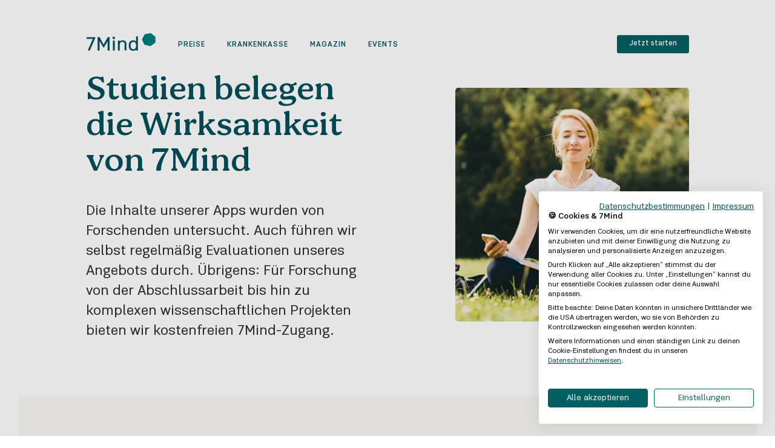

--- FILE ---
content_type: text/html; charset=utf-8
request_url: https://www.7mind.de/warum-meditation-lernen/studien?sadid=SAD-ID-Downright-Tremendous-Fortunate-Ynambu&buy=1-jahr-7mind-krankenkasse
body_size: 98258
content:
<!doctype html>
<html data-n-head-ssr lang="de" data-n-head="%7B%22lang%22:%7B%22ssr%22:%22de%22%7D%7D">
  <head >
    <meta data-n-head="ssr" charset="utf-8"><meta data-n-head="ssr" name="viewport" content="width=device-width, initial-scale=1.0"><meta data-n-head="ssr" name="apple-itunes-app" content="app-id=943347681"><meta data-n-head="ssr" name="facebook-domain-verification" content="glnxkktr0s83x7cyojbc7jhsax608j"><meta data-n-head="ssr" name="facebook-domain-verification" content="ye5zun3yivxt6svcplp18nhezxffji"><meta data-n-head="ssr" name="facebook-domain-verification" content="vzv5vfd4jgtx46d7ai4ouhagm9lt8o"><meta data-n-head="ssr" property="og:site_name" content="7Mind"><meta data-n-head="ssr" name="theme-color" content="#ffffff"><meta data-n-head="ssr" data-hid="robots" name="robots" content="noindex"><meta data-n-head="ssr" data-hid="description" name="description" content="Grundlagen der Meditation: Studien zeigen, dass schon wenige Minuten Meditation am Tag für mehr Entspannung sorgen, helfen, dich besser zu fokussieren, Stress zu mindern, gelassener und schlicht glücklicher zu werden."><meta data-n-head="ssr" name="keywords" content="7Mind GmbH"><meta data-n-head="ssr" property="og:title" content="7Mind | Grundlagen"><meta data-n-head="ssr" property="og:description" content="Grundlagen der Meditation: Studien zeigen, dass schon wenige Minuten Meditation am Tag für mehr Entspannung sorgen, helfen, dich besser zu fokussieren, Stress zu mindern, gelassener und schlicht glücklicher zu werden."><meta data-n-head="ssr" property="og:type" content="website"><meta data-n-head="ssr" name="image" property="og:image" content="https://a.storyblok.com/f/148196/1200x1200/0709c708ac/grundlagen-square2x.jpg"><title>7Mind | Grundlagen</title><link data-n-head="ssr" rel="icon" type="image/x-icon" href="/favicons/7mind/favicon.ico"><link data-n-head="ssr" rel="apple-touch-icon" sizes="180x180" href="/favicons/7mind/apple-touch-icon.png"><link data-n-head="ssr" rel="icon" type="image/png" sizes="32x32" href="/favicons/7mind/favicon-32x32.png"><link data-n-head="ssr" rel="icon" type="image/png" sizes="16x16" href="/favicons/7mind/favicon-16x16.png"><link data-n-head="ssr" data-hid="canonical" rel="canonical" href="https://www.7mind.de/warum-meditation-lernen/studien?sadid=SAD-ID-Downright-Tremendous-Fortunate-Ynambu&amp;buy=1-jahr-7mind-krankenkasse"><script data-n-head="ssr" data-hid="gtm-script">if(!window._gtm_init){window._gtm_init=1;(function(w,n,d,m,e,p){w[d]=(w[d]==1||n[d]=='yes'||n[d]==1||n[m]==1||(w[e]&&w[e][p]&&w[e][p]()))?1:0})(window,navigator,'doNotTrack','msDoNotTrack','external','msTrackingProtectionEnabled');(function(w,d,s,l,x,y){w[x]={};w._gtm_inject=function(i){if(w.doNotTrack||w[x][i])return;w[x][i]=1;w[l]=w[l]||[];w[l].push({'gtm.start':new Date().getTime(),event:'gtm.js'});var f=d.getElementsByTagName(s)[0],j=d.createElement(s);j.async=true;j.src='https://www.googletagmanager.com/gtm.js?id='+i;f.parentNode.insertBefore(j,f);}})(window,document,'script','dataLayer','_gtm_ids','_gtm_inject')}</script><script data-n-head="ssr" type="text/javascript" src="https://consent.cookiefirst.com/sites/7mind.de-d93efc0f-0773-4572-a6d0-973cc346e848/consent.js"></script><link rel="preload" href="/_nuxt/f1946a7.js" as="script"><link rel="preload" href="/_nuxt/13e8890.js" as="script"><link rel="preload" href="/_nuxt/0e03b64.js" as="script"><link rel="preload" href="/_nuxt/750d97b.js" as="script"><link rel="preload" href="/_nuxt/4321228.js" as="script"><style data-vue-ssr-id="08df1da3:0 1a959d40:0 7f626c95:0 425230c8:0 293611fe:0 913e0280:0 b6783642:0 2e636e06:0 fb903f62:0 4aa49706:0 978675a6:0 48bc9d0c:0 a950f710:0 392323e6:0 7262da70:0 0f9a7e3e:0 419f1650:0 124067ac:0 3f5440f3:0 19dce845:0 0e38cd16:0 53958674:0 f98b99bc:0 652d97e0:0 b2523ad6:0 7978fe41:0 491efaa4:0 71665127:0">*,:after,:before{box-sizing:border-box}.container{margin-left:auto;margin-right:auto;padding-left:10px;padding-right:10px;width:100%}@media(min-width:576px){.container{max-width:540px}}@media(min-width:768px){.container{max-width:720px}}@media(min-width:992px){.container{max-width:960px}}@media(min-width:1200px){.container{max-width:1340px}}.container-fluid,.container-lg,.container-md,.container-sm,.container-xl{margin-left:auto;margin-right:auto;padding-left:10px;padding-right:10px;width:100%}@media(min-width:576px){.container,.container-sm{max-width:540px}}@media(min-width:768px){.container,.container-md,.container-sm{max-width:720px}}@media(min-width:992px){.container,.container-lg,.container-md,.container-sm{max-width:960px}}@media(min-width:1200px){.container,.container-lg,.container-md,.container-sm,.container-xl{max-width:1340px}}.row{display:flex;flex-wrap:wrap;margin-left:-10px;margin-right:-10px}.no-gutters{margin-left:0;margin-right:0}.no-gutters>.col,.no-gutters>[class*=col-]{padding-left:0;padding-right:0}.col,.col-1,.col-10,.col-11,.col-12,.col-2,.col-3,.col-4,.col-5,.col-6,.col-7,.col-8,.col-9,.col-auto,.col-lg,.col-lg-1,.col-lg-10,.col-lg-11,.col-lg-12,.col-lg-2,.col-lg-3,.col-lg-4,.col-lg-5,.col-lg-6,.col-lg-7,.col-lg-8,.col-lg-9,.col-lg-auto,.col-md,.col-md-1,.col-md-10,.col-md-11,.col-md-12,.col-md-2,.col-md-3,.col-md-4,.col-md-5,.col-md-6,.col-md-7,.col-md-8,.col-md-9,.col-md-auto,.col-sm,.col-sm-1,.col-sm-10,.col-sm-11,.col-sm-12,.col-sm-2,.col-sm-3,.col-sm-4,.col-sm-5,.col-sm-6,.col-sm-7,.col-sm-8,.col-sm-9,.col-sm-auto,.col-xl,.col-xl-1,.col-xl-10,.col-xl-11,.col-xl-12,.col-xl-2,.col-xl-3,.col-xl-4,.col-xl-5,.col-xl-6,.col-xl-7,.col-xl-8,.col-xl-9,.col-xl-auto{padding-left:10px;padding-right:10px;position:relative;width:100%}.col{flex-basis:0;flex-grow:1;max-width:100%}.row-cols-1>*{flex:0 0 100%;max-width:100%}.row-cols-2>*{flex:0 0 50%;max-width:50%}.row-cols-3>*{flex:0 0 33.3333333333%;max-width:33.3333333333%}.row-cols-4>*{flex:0 0 25%;max-width:25%}.row-cols-5>*{flex:0 0 20%;max-width:20%}.row-cols-6>*{flex:0 0 16.6666666667%;max-width:16.6666666667%}.col-auto{flex:0 0 auto;max-width:100%;width:auto}.col-1{flex:0 0 8.3333333333%;max-width:8.3333333333%}.col-2{flex:0 0 16.6666666667%;max-width:16.6666666667%}.col-3{flex:0 0 25%;max-width:25%}.col-4{flex:0 0 33.3333333333%;max-width:33.3333333333%}.col-5{flex:0 0 41.6666666667%;max-width:41.6666666667%}.col-6{flex:0 0 50%;max-width:50%}.col-7{flex:0 0 58.3333333333%;max-width:58.3333333333%}.col-8{flex:0 0 66.6666666667%;max-width:66.6666666667%}.col-9{flex:0 0 75%;max-width:75%}.col-10{flex:0 0 83.3333333333%;max-width:83.3333333333%}.col-11{flex:0 0 91.6666666667%;max-width:91.6666666667%}.col-12{flex:0 0 100%;max-width:100%}.order-first{order:-1}.order-last{order:13}.order-0{order:0}.order-1{order:1}.order-2{order:2}.order-3{order:3}.order-4{order:4}.order-5{order:5}.order-6{order:6}.order-7{order:7}.order-8{order:8}.order-9{order:9}.order-10{order:10}.order-11{order:11}.order-12{order:12}.offset-1{margin-left:8.3333333333%}.offset-2{margin-left:16.6666666667%}.offset-3{margin-left:25%}.offset-4{margin-left:33.3333333333%}.offset-5{margin-left:41.6666666667%}.offset-6{margin-left:50%}.offset-7{margin-left:58.3333333333%}.offset-8{margin-left:66.6666666667%}.offset-9{margin-left:75%}.offset-10{margin-left:83.3333333333%}.offset-11{margin-left:91.6666666667%}@media(min-width:576px){.col-sm{flex-basis:0;flex-grow:1;max-width:100%}.row-cols-sm-1>*{flex:0 0 100%;max-width:100%}.row-cols-sm-2>*{flex:0 0 50%;max-width:50%}.row-cols-sm-3>*{flex:0 0 33.3333333333%;max-width:33.3333333333%}.row-cols-sm-4>*{flex:0 0 25%;max-width:25%}.row-cols-sm-5>*{flex:0 0 20%;max-width:20%}.row-cols-sm-6>*{flex:0 0 16.6666666667%;max-width:16.6666666667%}.col-sm-auto{flex:0 0 auto;max-width:100%;width:auto}.col-sm-1{flex:0 0 8.3333333333%;max-width:8.3333333333%}.col-sm-2{flex:0 0 16.6666666667%;max-width:16.6666666667%}.col-sm-3{flex:0 0 25%;max-width:25%}.col-sm-4{flex:0 0 33.3333333333%;max-width:33.3333333333%}.col-sm-5{flex:0 0 41.6666666667%;max-width:41.6666666667%}.col-sm-6{flex:0 0 50%;max-width:50%}.col-sm-7{flex:0 0 58.3333333333%;max-width:58.3333333333%}.col-sm-8{flex:0 0 66.6666666667%;max-width:66.6666666667%}.col-sm-9{flex:0 0 75%;max-width:75%}.col-sm-10{flex:0 0 83.3333333333%;max-width:83.3333333333%}.col-sm-11{flex:0 0 91.6666666667%;max-width:91.6666666667%}.col-sm-12{flex:0 0 100%;max-width:100%}.order-sm-first{order:-1}.order-sm-last{order:13}.order-sm-0{order:0}.order-sm-1{order:1}.order-sm-2{order:2}.order-sm-3{order:3}.order-sm-4{order:4}.order-sm-5{order:5}.order-sm-6{order:6}.order-sm-7{order:7}.order-sm-8{order:8}.order-sm-9{order:9}.order-sm-10{order:10}.order-sm-11{order:11}.order-sm-12{order:12}.offset-sm-0{margin-left:0}.offset-sm-1{margin-left:8.3333333333%}.offset-sm-2{margin-left:16.6666666667%}.offset-sm-3{margin-left:25%}.offset-sm-4{margin-left:33.3333333333%}.offset-sm-5{margin-left:41.6666666667%}.offset-sm-6{margin-left:50%}.offset-sm-7{margin-left:58.3333333333%}.offset-sm-8{margin-left:66.6666666667%}.offset-sm-9{margin-left:75%}.offset-sm-10{margin-left:83.3333333333%}.offset-sm-11{margin-left:91.6666666667%}}@media(min-width:768px){.col-md{flex-basis:0;flex-grow:1;max-width:100%}.row-cols-md-1>*{flex:0 0 100%;max-width:100%}.row-cols-md-2>*{flex:0 0 50%;max-width:50%}.row-cols-md-3>*{flex:0 0 33.3333333333%;max-width:33.3333333333%}.row-cols-md-4>*{flex:0 0 25%;max-width:25%}.row-cols-md-5>*{flex:0 0 20%;max-width:20%}.row-cols-md-6>*{flex:0 0 16.6666666667%;max-width:16.6666666667%}.col-md-auto{flex:0 0 auto;max-width:100%;width:auto}.col-md-1{flex:0 0 8.3333333333%;max-width:8.3333333333%}.col-md-2{flex:0 0 16.6666666667%;max-width:16.6666666667%}.col-md-3{flex:0 0 25%;max-width:25%}.col-md-4{flex:0 0 33.3333333333%;max-width:33.3333333333%}.col-md-5{flex:0 0 41.6666666667%;max-width:41.6666666667%}.col-md-6{flex:0 0 50%;max-width:50%}.col-md-7{flex:0 0 58.3333333333%;max-width:58.3333333333%}.col-md-8{flex:0 0 66.6666666667%;max-width:66.6666666667%}.col-md-9{flex:0 0 75%;max-width:75%}.col-md-10{flex:0 0 83.3333333333%;max-width:83.3333333333%}.col-md-11{flex:0 0 91.6666666667%;max-width:91.6666666667%}.col-md-12{flex:0 0 100%;max-width:100%}.order-md-first{order:-1}.order-md-last{order:13}.order-md-0{order:0}.order-md-1{order:1}.order-md-2{order:2}.order-md-3{order:3}.order-md-4{order:4}.order-md-5{order:5}.order-md-6{order:6}.order-md-7{order:7}.order-md-8{order:8}.order-md-9{order:9}.order-md-10{order:10}.order-md-11{order:11}.order-md-12{order:12}.offset-md-0{margin-left:0}.offset-md-1{margin-left:8.3333333333%}.offset-md-2{margin-left:16.6666666667%}.offset-md-3{margin-left:25%}.offset-md-4{margin-left:33.3333333333%}.offset-md-5{margin-left:41.6666666667%}.offset-md-6{margin-left:50%}.offset-md-7{margin-left:58.3333333333%}.offset-md-8{margin-left:66.6666666667%}.offset-md-9{margin-left:75%}.offset-md-10{margin-left:83.3333333333%}.offset-md-11{margin-left:91.6666666667%}}@media(min-width:992px){.col-lg{flex-basis:0;flex-grow:1;max-width:100%}.row-cols-lg-1>*{flex:0 0 100%;max-width:100%}.row-cols-lg-2>*{flex:0 0 50%;max-width:50%}.row-cols-lg-3>*{flex:0 0 33.3333333333%;max-width:33.3333333333%}.row-cols-lg-4>*{flex:0 0 25%;max-width:25%}.row-cols-lg-5>*{flex:0 0 20%;max-width:20%}.row-cols-lg-6>*{flex:0 0 16.6666666667%;max-width:16.6666666667%}.col-lg-auto{flex:0 0 auto;max-width:100%;width:auto}.col-lg-1{flex:0 0 8.3333333333%;max-width:8.3333333333%}.col-lg-2{flex:0 0 16.6666666667%;max-width:16.6666666667%}.col-lg-3{flex:0 0 25%;max-width:25%}.col-lg-4{flex:0 0 33.3333333333%;max-width:33.3333333333%}.col-lg-5{flex:0 0 41.6666666667%;max-width:41.6666666667%}.col-lg-6{flex:0 0 50%;max-width:50%}.col-lg-7{flex:0 0 58.3333333333%;max-width:58.3333333333%}.col-lg-8{flex:0 0 66.6666666667%;max-width:66.6666666667%}.col-lg-9{flex:0 0 75%;max-width:75%}.col-lg-10{flex:0 0 83.3333333333%;max-width:83.3333333333%}.col-lg-11{flex:0 0 91.6666666667%;max-width:91.6666666667%}.col-lg-12{flex:0 0 100%;max-width:100%}.order-lg-first{order:-1}.order-lg-last{order:13}.order-lg-0{order:0}.order-lg-1{order:1}.order-lg-2{order:2}.order-lg-3{order:3}.order-lg-4{order:4}.order-lg-5{order:5}.order-lg-6{order:6}.order-lg-7{order:7}.order-lg-8{order:8}.order-lg-9{order:9}.order-lg-10{order:10}.order-lg-11{order:11}.order-lg-12{order:12}.offset-lg-0{margin-left:0}.offset-lg-1{margin-left:8.3333333333%}.offset-lg-2{margin-left:16.6666666667%}.offset-lg-3{margin-left:25%}.offset-lg-4{margin-left:33.3333333333%}.offset-lg-5{margin-left:41.6666666667%}.offset-lg-6{margin-left:50%}.offset-lg-7{margin-left:58.3333333333%}.offset-lg-8{margin-left:66.6666666667%}.offset-lg-9{margin-left:75%}.offset-lg-10{margin-left:83.3333333333%}.offset-lg-11{margin-left:91.6666666667%}}@media(min-width:1200px){.col-xl{flex-basis:0;flex-grow:1;max-width:100%}.row-cols-xl-1>*{flex:0 0 100%;max-width:100%}.row-cols-xl-2>*{flex:0 0 50%;max-width:50%}.row-cols-xl-3>*{flex:0 0 33.3333333333%;max-width:33.3333333333%}.row-cols-xl-4>*{flex:0 0 25%;max-width:25%}.row-cols-xl-5>*{flex:0 0 20%;max-width:20%}.row-cols-xl-6>*{flex:0 0 16.6666666667%;max-width:16.6666666667%}.col-xl-auto{flex:0 0 auto;max-width:100%;width:auto}.col-xl-1{flex:0 0 8.3333333333%;max-width:8.3333333333%}.col-xl-2{flex:0 0 16.6666666667%;max-width:16.6666666667%}.col-xl-3{flex:0 0 25%;max-width:25%}.col-xl-4{flex:0 0 33.3333333333%;max-width:33.3333333333%}.col-xl-5{flex:0 0 41.6666666667%;max-width:41.6666666667%}.col-xl-6{flex:0 0 50%;max-width:50%}.col-xl-7{flex:0 0 58.3333333333%;max-width:58.3333333333%}.col-xl-8{flex:0 0 66.6666666667%;max-width:66.6666666667%}.col-xl-9{flex:0 0 75%;max-width:75%}.col-xl-10{flex:0 0 83.3333333333%;max-width:83.3333333333%}.col-xl-11{flex:0 0 91.6666666667%;max-width:91.6666666667%}.col-xl-12{flex:0 0 100%;max-width:100%}.order-xl-first{order:-1}.order-xl-last{order:13}.order-xl-0{order:0}.order-xl-1{order:1}.order-xl-2{order:2}.order-xl-3{order:3}.order-xl-4{order:4}.order-xl-5{order:5}.order-xl-6{order:6}.order-xl-7{order:7}.order-xl-8{order:8}.order-xl-9{order:9}.order-xl-10{order:10}.order-xl-11{order:11}.order-xl-12{order:12}.offset-xl-0{margin-left:0}.offset-xl-1{margin-left:8.3333333333%}.offset-xl-2{margin-left:16.6666666667%}.offset-xl-3{margin-left:25%}.offset-xl-4{margin-left:33.3333333333%}.offset-xl-5{margin-left:41.6666666667%}.offset-xl-6{margin-left:50%}.offset-xl-7{margin-left:58.3333333333%}.offset-xl-8{margin-left:66.6666666667%}.offset-xl-9{margin-left:75%}.offset-xl-10{margin-left:83.3333333333%}.offset-xl-11{margin-left:91.6666666667%}}.m-0-l{margin-left:0!important}.p-0-l{padding-left:0!important}.m-0-r{margin-right:0!important}.p-0-r{padding-right:0!important}.m-0-t{margin-top:0!important}.p-0-t{padding-top:0!important}.m-0-b{margin-bottom:0!important}.p-0-b{padding-bottom:0!important}.m-0{margin:0!important}.p-0{padding:0!important}.m-1-l{margin-left:.5rem!important}.p-1-l{padding-left:.5rem!important}.m-1-r{margin-right:.5rem!important}.p-1-r{padding-right:.5rem!important}.m-1-t{margin-top:.5rem!important}.p-1-t{padding-top:.5rem!important}.m-1-b{margin-bottom:.5rem!important}.p-1-b{padding-bottom:.5rem!important}.m-1{margin:.5rem!important}.p-1{padding:.5rem!important}.m-2-l{margin-left:.75rem!important}.p-2-l{padding-left:.75rem!important}.m-2-r{margin-right:.75rem!important}.p-2-r{padding-right:.75rem!important}.m-2-t{margin-top:.75rem!important}.p-2-t{padding-top:.75rem!important}.m-2-b{margin-bottom:.75rem!important}.p-2-b{padding-bottom:.75rem!important}.m-2{margin:.75rem!important}.p-2{padding:.75rem!important}.m-3-l{margin-left:1rem!important}.p-3-l{padding-left:1rem!important}.m-3-r{margin-right:1rem!important}.p-3-r{padding-right:1rem!important}.m-3-t{margin-top:1rem!important}.p-3-t{padding-top:1rem!important}.m-3-b{margin-bottom:1rem!important}.p-3-b{padding-bottom:1rem!important}.m-3{margin:1rem!important}.p-3{padding:1rem!important}.m-4-l{margin-left:1.5rem!important}.p-4-l{padding-left:1.5rem!important}.m-4-r{margin-right:1.5rem!important}.p-4-r{padding-right:1.5rem!important}.m-4-t{margin-top:1.5rem!important}.p-4-t{padding-top:1.5rem!important}.m-4-b{margin-bottom:1.5rem!important}.p-4-b{padding-bottom:1.5rem!important}.m-4{margin:1.5rem!important}.p-4{padding:1.5rem!important}.m-5-l{margin-left:2rem!important}.p-5-l{padding-left:2rem!important}.m-5-r{margin-right:2rem!important}.p-5-r{padding-right:2rem!important}.m-5-t{margin-top:2rem!important}.p-5-t{padding-top:2rem!important}.m-5-b{margin-bottom:2rem!important}.p-5-b{padding-bottom:2rem!important}.m-5{margin:2rem!important}.p-5{padding:2rem!important}.m-6-l{margin-left:3rem!important}.p-6-l{padding-left:3rem!important}.m-6-r{margin-right:3rem!important}.p-6-r{padding-right:3rem!important}.m-6-t{margin-top:3rem!important}.p-6-t{padding-top:3rem!important}.m-6-b{margin-bottom:3rem!important}.p-6-b{padding-bottom:3rem!important}.m-6{margin:3rem!important}.p-6{padding:3rem!important}.m-7-l{margin-left:4rem!important}.p-7-l{padding-left:4rem!important}.m-7-r{margin-right:4rem!important}.p-7-r{padding-right:4rem!important}.m-7-t{margin-top:4rem!important}.p-7-t{padding-top:4rem!important}.m-7-b{margin-bottom:4rem!important}.p-7-b{padding-bottom:4rem!important}.m-7{margin:4rem!important}.p-7{padding:4rem!important}.m-8-l{margin-left:5rem!important}.p-8-l{padding-left:5rem!important}.m-8-r{margin-right:5rem!important}.p-8-r{padding-right:5rem!important}.m-8-t{margin-top:5rem!important}.p-8-t{padding-top:5rem!important}.m-8-b{margin-bottom:5rem!important}.p-8-b{padding-bottom:5rem!important}.m-8{margin:5rem!important}.p-8{padding:5rem!important}.m-9-l{margin-left:10rem!important}.p-9-l{padding-left:10rem!important}.m-9-r{margin-right:10rem!important}.p-9-r{padding-right:10rem!important}.m-9-t{margin-top:10rem!important}.p-9-t{padding-top:10rem!important}.m-9-b{margin-bottom:10rem!important}.p-9-b{padding-bottom:10rem!important}.m-9{margin:10rem!important}.p-9{padding:10rem!important}.m-auto-l{margin-left:auto!important}.p-auto-l{padding-left:auto!important}.m-auto-r{margin-right:auto!important}.p-auto-r{padding-right:auto!important}.m-auto-t{margin-top:auto!important}.p-auto-t{padding-top:auto!important}.m-auto-b{margin-bottom:auto!important}.p-auto-b{padding-bottom:auto!important}.m-auto{margin:auto!important}.p-auto{padding:auto!important}@media only screen and (min-width:576px){.m-0-l-sm{margin-left:0!important}.p-0-l-sm{padding-left:0!important}.m-0-r-sm{margin-right:0!important}.p-0-r-sm{padding-right:0!important}.m-0-t-sm{margin-top:0!important}.p-0-t-sm{padding-top:0!important}.m-0-b-sm{margin-bottom:0!important}.p-0-b-sm{padding-bottom:0!important}.m-0-sm{margin:0!important}.p-0-sm{padding:0!important}.m-1-l-sm{margin-left:.5rem!important}.p-1-l-sm{padding-left:.5rem!important}.m-1-r-sm{margin-right:.5rem!important}.p-1-r-sm{padding-right:.5rem!important}.m-1-t-sm{margin-top:.5rem!important}.p-1-t-sm{padding-top:.5rem!important}.m-1-b-sm{margin-bottom:.5rem!important}.p-1-b-sm{padding-bottom:.5rem!important}.m-1-sm{margin:.5rem!important}.p-1-sm{padding:.5rem!important}.m-2-l-sm{margin-left:.75rem!important}.p-2-l-sm{padding-left:.75rem!important}.m-2-r-sm{margin-right:.75rem!important}.p-2-r-sm{padding-right:.75rem!important}.m-2-t-sm{margin-top:.75rem!important}.p-2-t-sm{padding-top:.75rem!important}.m-2-b-sm{margin-bottom:.75rem!important}.p-2-b-sm{padding-bottom:.75rem!important}.m-2-sm{margin:.75rem!important}.p-2-sm{padding:.75rem!important}.m-3-l-sm{margin-left:1rem!important}.p-3-l-sm{padding-left:1rem!important}.m-3-r-sm{margin-right:1rem!important}.p-3-r-sm{padding-right:1rem!important}.m-3-t-sm{margin-top:1rem!important}.p-3-t-sm{padding-top:1rem!important}.m-3-b-sm{margin-bottom:1rem!important}.p-3-b-sm{padding-bottom:1rem!important}.m-3-sm{margin:1rem!important}.p-3-sm{padding:1rem!important}.m-4-l-sm{margin-left:1.5rem!important}.p-4-l-sm{padding-left:1.5rem!important}.m-4-r-sm{margin-right:1.5rem!important}.p-4-r-sm{padding-right:1.5rem!important}.m-4-t-sm{margin-top:1.5rem!important}.p-4-t-sm{padding-top:1.5rem!important}.m-4-b-sm{margin-bottom:1.5rem!important}.p-4-b-sm{padding-bottom:1.5rem!important}.m-4-sm{margin:1.5rem!important}.p-4-sm{padding:1.5rem!important}.m-5-l-sm{margin-left:2rem!important}.p-5-l-sm{padding-left:2rem!important}.m-5-r-sm{margin-right:2rem!important}.p-5-r-sm{padding-right:2rem!important}.m-5-t-sm{margin-top:2rem!important}.p-5-t-sm{padding-top:2rem!important}.m-5-b-sm{margin-bottom:2rem!important}.p-5-b-sm{padding-bottom:2rem!important}.m-5-sm{margin:2rem!important}.p-5-sm{padding:2rem!important}.m-6-l-sm{margin-left:3rem!important}.p-6-l-sm{padding-left:3rem!important}.m-6-r-sm{margin-right:3rem!important}.p-6-r-sm{padding-right:3rem!important}.m-6-t-sm{margin-top:3rem!important}.p-6-t-sm{padding-top:3rem!important}.m-6-b-sm{margin-bottom:3rem!important}.p-6-b-sm{padding-bottom:3rem!important}.m-6-sm{margin:3rem!important}.p-6-sm{padding:3rem!important}.m-7-l-sm{margin-left:4rem!important}.p-7-l-sm{padding-left:4rem!important}.m-7-r-sm{margin-right:4rem!important}.p-7-r-sm{padding-right:4rem!important}.m-7-t-sm{margin-top:4rem!important}.p-7-t-sm{padding-top:4rem!important}.m-7-b-sm{margin-bottom:4rem!important}.p-7-b-sm{padding-bottom:4rem!important}.m-7-sm{margin:4rem!important}.p-7-sm{padding:4rem!important}.m-8-l-sm{margin-left:5rem!important}.p-8-l-sm{padding-left:5rem!important}.m-8-r-sm{margin-right:5rem!important}.p-8-r-sm{padding-right:5rem!important}.m-8-t-sm{margin-top:5rem!important}.p-8-t-sm{padding-top:5rem!important}.m-8-b-sm{margin-bottom:5rem!important}.p-8-b-sm{padding-bottom:5rem!important}.m-8-sm{margin:5rem!important}.p-8-sm{padding:5rem!important}.m-9-l-sm{margin-left:10rem!important}.p-9-l-sm{padding-left:10rem!important}.m-9-r-sm{margin-right:10rem!important}.p-9-r-sm{padding-right:10rem!important}.m-9-t-sm{margin-top:10rem!important}.p-9-t-sm{padding-top:10rem!important}.m-9-b-sm{margin-bottom:10rem!important}.p-9-b-sm{padding-bottom:10rem!important}.m-9-sm{margin:10rem!important}.p-9-sm{padding:10rem!important}.m-auto-l-sm{margin-left:auto!important}.p-auto-l-sm{padding-left:auto!important}.m-auto-r-sm{margin-right:auto!important}.p-auto-r-sm{padding-right:auto!important}.m-auto-t-sm{margin-top:auto!important}.p-auto-t-sm{padding-top:auto!important}.m-auto-b-sm{margin-bottom:auto!important}.p-auto-b-sm{padding-bottom:auto!important}.m-auto-sm{margin:auto!important}.p-auto-sm{padding:auto!important}}@media only screen and (min-width:768px){.m-0-l-md{margin-left:0!important}.p-0-l-md{padding-left:0!important}.m-0-r-md{margin-right:0!important}.p-0-r-md{padding-right:0!important}.m-0-t-md{margin-top:0!important}.p-0-t-md{padding-top:0!important}.m-0-b-md{margin-bottom:0!important}.p-0-b-md{padding-bottom:0!important}.m-0-md{margin:0!important}.p-0-md{padding:0!important}.m-1-l-md{margin-left:.5rem!important}.p-1-l-md{padding-left:.5rem!important}.m-1-r-md{margin-right:.5rem!important}.p-1-r-md{padding-right:.5rem!important}.m-1-t-md{margin-top:.5rem!important}.p-1-t-md{padding-top:.5rem!important}.m-1-b-md{margin-bottom:.5rem!important}.p-1-b-md{padding-bottom:.5rem!important}.m-1-md{margin:.5rem!important}.p-1-md{padding:.5rem!important}.m-2-l-md{margin-left:.75rem!important}.p-2-l-md{padding-left:.75rem!important}.m-2-r-md{margin-right:.75rem!important}.p-2-r-md{padding-right:.75rem!important}.m-2-t-md{margin-top:.75rem!important}.p-2-t-md{padding-top:.75rem!important}.m-2-b-md{margin-bottom:.75rem!important}.p-2-b-md{padding-bottom:.75rem!important}.m-2-md{margin:.75rem!important}.p-2-md{padding:.75rem!important}.m-3-l-md{margin-left:1rem!important}.p-3-l-md{padding-left:1rem!important}.m-3-r-md{margin-right:1rem!important}.p-3-r-md{padding-right:1rem!important}.m-3-t-md{margin-top:1rem!important}.p-3-t-md{padding-top:1rem!important}.m-3-b-md{margin-bottom:1rem!important}.p-3-b-md{padding-bottom:1rem!important}.m-3-md{margin:1rem!important}.p-3-md{padding:1rem!important}.m-4-l-md{margin-left:1.5rem!important}.p-4-l-md{padding-left:1.5rem!important}.m-4-r-md{margin-right:1.5rem!important}.p-4-r-md{padding-right:1.5rem!important}.m-4-t-md{margin-top:1.5rem!important}.p-4-t-md{padding-top:1.5rem!important}.m-4-b-md{margin-bottom:1.5rem!important}.p-4-b-md{padding-bottom:1.5rem!important}.m-4-md{margin:1.5rem!important}.p-4-md{padding:1.5rem!important}.m-5-l-md{margin-left:2rem!important}.p-5-l-md{padding-left:2rem!important}.m-5-r-md{margin-right:2rem!important}.p-5-r-md{padding-right:2rem!important}.m-5-t-md{margin-top:2rem!important}.p-5-t-md{padding-top:2rem!important}.m-5-b-md{margin-bottom:2rem!important}.p-5-b-md{padding-bottom:2rem!important}.m-5-md{margin:2rem!important}.p-5-md{padding:2rem!important}.m-6-l-md{margin-left:3rem!important}.p-6-l-md{padding-left:3rem!important}.m-6-r-md{margin-right:3rem!important}.p-6-r-md{padding-right:3rem!important}.m-6-t-md{margin-top:3rem!important}.p-6-t-md{padding-top:3rem!important}.m-6-b-md{margin-bottom:3rem!important}.p-6-b-md{padding-bottom:3rem!important}.m-6-md{margin:3rem!important}.p-6-md{padding:3rem!important}.m-7-l-md{margin-left:4rem!important}.p-7-l-md{padding-left:4rem!important}.m-7-r-md{margin-right:4rem!important}.p-7-r-md{padding-right:4rem!important}.m-7-t-md{margin-top:4rem!important}.p-7-t-md{padding-top:4rem!important}.m-7-b-md{margin-bottom:4rem!important}.p-7-b-md{padding-bottom:4rem!important}.m-7-md{margin:4rem!important}.p-7-md{padding:4rem!important}.m-8-l-md{margin-left:5rem!important}.p-8-l-md{padding-left:5rem!important}.m-8-r-md{margin-right:5rem!important}.p-8-r-md{padding-right:5rem!important}.m-8-t-md{margin-top:5rem!important}.p-8-t-md{padding-top:5rem!important}.m-8-b-md{margin-bottom:5rem!important}.p-8-b-md{padding-bottom:5rem!important}.m-8-md{margin:5rem!important}.p-8-md{padding:5rem!important}.m-9-l-md{margin-left:10rem!important}.p-9-l-md{padding-left:10rem!important}.m-9-r-md{margin-right:10rem!important}.p-9-r-md{padding-right:10rem!important}.m-9-t-md{margin-top:10rem!important}.p-9-t-md{padding-top:10rem!important}.m-9-b-md{margin-bottom:10rem!important}.p-9-b-md{padding-bottom:10rem!important}.m-9-md{margin:10rem!important}.p-9-md{padding:10rem!important}.m-auto-l-md{margin-left:auto!important}.p-auto-l-md{padding-left:auto!important}.m-auto-r-md{margin-right:auto!important}.p-auto-r-md{padding-right:auto!important}.m-auto-t-md{margin-top:auto!important}.p-auto-t-md{padding-top:auto!important}.m-auto-b-md{margin-bottom:auto!important}.p-auto-b-md{padding-bottom:auto!important}.m-auto-md{margin:auto!important}.p-auto-md{padding:auto!important}}@media only screen and (min-width:992px){.m-0-l-lg{margin-left:0!important}.p-0-l-lg{padding-left:0!important}.m-0-r-lg{margin-right:0!important}.p-0-r-lg{padding-right:0!important}.m-0-t-lg{margin-top:0!important}.p-0-t-lg{padding-top:0!important}.m-0-b-lg{margin-bottom:0!important}.p-0-b-lg{padding-bottom:0!important}.m-0-lg{margin:0!important}.p-0-lg{padding:0!important}.m-1-l-lg{margin-left:.5rem!important}.p-1-l-lg{padding-left:.5rem!important}.m-1-r-lg{margin-right:.5rem!important}.p-1-r-lg{padding-right:.5rem!important}.m-1-t-lg{margin-top:.5rem!important}.p-1-t-lg{padding-top:.5rem!important}.m-1-b-lg{margin-bottom:.5rem!important}.p-1-b-lg{padding-bottom:.5rem!important}.m-1-lg{margin:.5rem!important}.p-1-lg{padding:.5rem!important}.m-2-l-lg{margin-left:.75rem!important}.p-2-l-lg{padding-left:.75rem!important}.m-2-r-lg{margin-right:.75rem!important}.p-2-r-lg{padding-right:.75rem!important}.m-2-t-lg{margin-top:.75rem!important}.p-2-t-lg{padding-top:.75rem!important}.m-2-b-lg{margin-bottom:.75rem!important}.p-2-b-lg{padding-bottom:.75rem!important}.m-2-lg{margin:.75rem!important}.p-2-lg{padding:.75rem!important}.m-3-l-lg{margin-left:1rem!important}.p-3-l-lg{padding-left:1rem!important}.m-3-r-lg{margin-right:1rem!important}.p-3-r-lg{padding-right:1rem!important}.m-3-t-lg{margin-top:1rem!important}.p-3-t-lg{padding-top:1rem!important}.m-3-b-lg{margin-bottom:1rem!important}.p-3-b-lg{padding-bottom:1rem!important}.m-3-lg{margin:1rem!important}.p-3-lg{padding:1rem!important}.m-4-l-lg{margin-left:1.5rem!important}.p-4-l-lg{padding-left:1.5rem!important}.m-4-r-lg{margin-right:1.5rem!important}.p-4-r-lg{padding-right:1.5rem!important}.m-4-t-lg{margin-top:1.5rem!important}.p-4-t-lg{padding-top:1.5rem!important}.m-4-b-lg{margin-bottom:1.5rem!important}.p-4-b-lg{padding-bottom:1.5rem!important}.m-4-lg{margin:1.5rem!important}.p-4-lg{padding:1.5rem!important}.m-5-l-lg{margin-left:2rem!important}.p-5-l-lg{padding-left:2rem!important}.m-5-r-lg{margin-right:2rem!important}.p-5-r-lg{padding-right:2rem!important}.m-5-t-lg{margin-top:2rem!important}.p-5-t-lg{padding-top:2rem!important}.m-5-b-lg{margin-bottom:2rem!important}.p-5-b-lg{padding-bottom:2rem!important}.m-5-lg{margin:2rem!important}.p-5-lg{padding:2rem!important}.m-6-l-lg{margin-left:3rem!important}.p-6-l-lg{padding-left:3rem!important}.m-6-r-lg{margin-right:3rem!important}.p-6-r-lg{padding-right:3rem!important}.m-6-t-lg{margin-top:3rem!important}.p-6-t-lg{padding-top:3rem!important}.m-6-b-lg{margin-bottom:3rem!important}.p-6-b-lg{padding-bottom:3rem!important}.m-6-lg{margin:3rem!important}.p-6-lg{padding:3rem!important}.m-7-l-lg{margin-left:4rem!important}.p-7-l-lg{padding-left:4rem!important}.m-7-r-lg{margin-right:4rem!important}.p-7-r-lg{padding-right:4rem!important}.m-7-t-lg{margin-top:4rem!important}.p-7-t-lg{padding-top:4rem!important}.m-7-b-lg{margin-bottom:4rem!important}.p-7-b-lg{padding-bottom:4rem!important}.m-7-lg{margin:4rem!important}.p-7-lg{padding:4rem!important}.m-8-l-lg{margin-left:5rem!important}.p-8-l-lg{padding-left:5rem!important}.m-8-r-lg{margin-right:5rem!important}.p-8-r-lg{padding-right:5rem!important}.m-8-t-lg{margin-top:5rem!important}.p-8-t-lg{padding-top:5rem!important}.m-8-b-lg{margin-bottom:5rem!important}.p-8-b-lg{padding-bottom:5rem!important}.m-8-lg{margin:5rem!important}.p-8-lg{padding:5rem!important}.m-9-l-lg{margin-left:10rem!important}.p-9-l-lg{padding-left:10rem!important}.m-9-r-lg{margin-right:10rem!important}.p-9-r-lg{padding-right:10rem!important}.m-9-t-lg{margin-top:10rem!important}.p-9-t-lg{padding-top:10rem!important}.m-9-b-lg{margin-bottom:10rem!important}.p-9-b-lg{padding-bottom:10rem!important}.m-9-lg{margin:10rem!important}.p-9-lg{padding:10rem!important}.m-auto-l-lg{margin-left:auto!important}.p-auto-l-lg{padding-left:auto!important}.m-auto-r-lg{margin-right:auto!important}.p-auto-r-lg{padding-right:auto!important}.m-auto-t-lg{margin-top:auto!important}.p-auto-t-lg{padding-top:auto!important}.m-auto-b-lg{margin-bottom:auto!important}.p-auto-b-lg{padding-bottom:auto!important}.m-auto-lg{margin:auto!important}.p-auto-lg{padding:auto!important}}@media only screen and (min-width:1200px){.m-0-l-xl{margin-left:0!important}.p-0-l-xl{padding-left:0!important}.m-0-r-xl{margin-right:0!important}.p-0-r-xl{padding-right:0!important}.m-0-t-xl{margin-top:0!important}.p-0-t-xl{padding-top:0!important}.m-0-b-xl{margin-bottom:0!important}.p-0-b-xl{padding-bottom:0!important}.m-0-xl{margin:0!important}.p-0-xl{padding:0!important}.m-1-l-xl{margin-left:.5rem!important}.p-1-l-xl{padding-left:.5rem!important}.m-1-r-xl{margin-right:.5rem!important}.p-1-r-xl{padding-right:.5rem!important}.m-1-t-xl{margin-top:.5rem!important}.p-1-t-xl{padding-top:.5rem!important}.m-1-b-xl{margin-bottom:.5rem!important}.p-1-b-xl{padding-bottom:.5rem!important}.m-1-xl{margin:.5rem!important}.p-1-xl{padding:.5rem!important}.m-2-l-xl{margin-left:.75rem!important}.p-2-l-xl{padding-left:.75rem!important}.m-2-r-xl{margin-right:.75rem!important}.p-2-r-xl{padding-right:.75rem!important}.m-2-t-xl{margin-top:.75rem!important}.p-2-t-xl{padding-top:.75rem!important}.m-2-b-xl{margin-bottom:.75rem!important}.p-2-b-xl{padding-bottom:.75rem!important}.m-2-xl{margin:.75rem!important}.p-2-xl{padding:.75rem!important}.m-3-l-xl{margin-left:1rem!important}.p-3-l-xl{padding-left:1rem!important}.m-3-r-xl{margin-right:1rem!important}.p-3-r-xl{padding-right:1rem!important}.m-3-t-xl{margin-top:1rem!important}.p-3-t-xl{padding-top:1rem!important}.m-3-b-xl{margin-bottom:1rem!important}.p-3-b-xl{padding-bottom:1rem!important}.m-3-xl{margin:1rem!important}.p-3-xl{padding:1rem!important}.m-4-l-xl{margin-left:1.5rem!important}.p-4-l-xl{padding-left:1.5rem!important}.m-4-r-xl{margin-right:1.5rem!important}.p-4-r-xl{padding-right:1.5rem!important}.m-4-t-xl{margin-top:1.5rem!important}.p-4-t-xl{padding-top:1.5rem!important}.m-4-b-xl{margin-bottom:1.5rem!important}.p-4-b-xl{padding-bottom:1.5rem!important}.m-4-xl{margin:1.5rem!important}.p-4-xl{padding:1.5rem!important}.m-5-l-xl{margin-left:2rem!important}.p-5-l-xl{padding-left:2rem!important}.m-5-r-xl{margin-right:2rem!important}.p-5-r-xl{padding-right:2rem!important}.m-5-t-xl{margin-top:2rem!important}.p-5-t-xl{padding-top:2rem!important}.m-5-b-xl{margin-bottom:2rem!important}.p-5-b-xl{padding-bottom:2rem!important}.m-5-xl{margin:2rem!important}.p-5-xl{padding:2rem!important}.m-6-l-xl{margin-left:3rem!important}.p-6-l-xl{padding-left:3rem!important}.m-6-r-xl{margin-right:3rem!important}.p-6-r-xl{padding-right:3rem!important}.m-6-t-xl{margin-top:3rem!important}.p-6-t-xl{padding-top:3rem!important}.m-6-b-xl{margin-bottom:3rem!important}.p-6-b-xl{padding-bottom:3rem!important}.m-6-xl{margin:3rem!important}.p-6-xl{padding:3rem!important}.m-7-l-xl{margin-left:4rem!important}.p-7-l-xl{padding-left:4rem!important}.m-7-r-xl{margin-right:4rem!important}.p-7-r-xl{padding-right:4rem!important}.m-7-t-xl{margin-top:4rem!important}.p-7-t-xl{padding-top:4rem!important}.m-7-b-xl{margin-bottom:4rem!important}.p-7-b-xl{padding-bottom:4rem!important}.m-7-xl{margin:4rem!important}.p-7-xl{padding:4rem!important}.m-8-l-xl{margin-left:5rem!important}.p-8-l-xl{padding-left:5rem!important}.m-8-r-xl{margin-right:5rem!important}.p-8-r-xl{padding-right:5rem!important}.m-8-t-xl{margin-top:5rem!important}.p-8-t-xl{padding-top:5rem!important}.m-8-b-xl{margin-bottom:5rem!important}.p-8-b-xl{padding-bottom:5rem!important}.m-8-xl{margin:5rem!important}.p-8-xl{padding:5rem!important}.m-9-l-xl{margin-left:10rem!important}.p-9-l-xl{padding-left:10rem!important}.m-9-r-xl{margin-right:10rem!important}.p-9-r-xl{padding-right:10rem!important}.m-9-t-xl{margin-top:10rem!important}.p-9-t-xl{padding-top:10rem!important}.m-9-b-xl{margin-bottom:10rem!important}.p-9-b-xl{padding-bottom:10rem!important}.m-9-xl{margin:10rem!important}.p-9-xl{padding:10rem!important}.m-auto-l-xl{margin-left:auto!important}.p-auto-l-xl{padding-left:auto!important}.m-auto-r-xl{margin-right:auto!important}.p-auto-r-xl{padding-right:auto!important}.m-auto-t-xl{margin-top:auto!important}.p-auto-t-xl{padding-top:auto!important}.m-auto-b-xl{margin-bottom:auto!important}.p-auto-b-xl{padding-bottom:auto!important}.m-auto-xl{margin:auto!important}.p-auto-xl{padding:auto!important}}.m-0-all{margin:0!important}.p-0-all{padding:0!important}@media only screen and (max-width:575px){.text-center-down-sm{text-align:center}}@media only screen and (max-width:767px){.text-center-down-md{text-align:center}}@media only screen and (max-width:991px){.text-center-down-lg{text-align:center}}@media only screen and (max-width:1199px){.text-center-down-xl{text-align:center}}.bg-smm-black{background:#262626}.bg-smm-black-000{background:#000}.bg-smm-white{background:#fbf9f8}.bg-smm-light-green{background:#e4ebeb}.bg-smm-cream{background:#f8f8f0}.bg-smm-beige{background:#e7e1c5}.bg-smm-cararra{background:#f4f5f2}.bg-smm-grey{background:#e0ded8}.bg-smm-brand{background:#31b99b}.bg-smm-error{background:#c72323}.bg-smm-white-fff{background:#fff}.bg-smm-facebook{background:#5890ff}.bg-smm-apple{background:#050708}.bg-smm-gray-placeholder{background:#757575}.bg-terracotta-light-10{background:#f2dcd6}.bg-terracotta-light-20{background:#e5b8ac}.bg-terracotta-light-30{background:#d99583}.bg-terracotta-light-40{background:#cc7159}.bg-terracotta-light-50{background:#c55f44}.bg-terracotta-dark-10{background:#bf4e30}.bg-terracotta-dark-20{background:#993e26}.bg-terracotta-dark-30{background:#732f1d}.bg-terracotta-dark-40{background:#4c1f13}.bg-terracotta-dark-50{background:#26100a}.bg-sand-light-10{background:#f0f1e9}.bg-sand-light-20{background:#dcdfcd}.bg-sand-light-30{background:#c6ccb2}.bg-sand-light-40{background:#b4b899}.bg-sand-light-50{background:#9ea380}.bg-sand-dark-10{background:#888c69}.bg-sand-dark-20{background:#6e6f58}.bg-sand-dark-30{background:#545445}.bg-sand-dark-40{background:#3a3a31}.bg-sand-dark-50{background:#20201d}.bg-green-light-10{background:#d9f0d1}.bg-green-light-20{background:#c1e4b4}.bg-green-light-30{background:#a6d695}.bg-green-light-40{background:#8bc676}.bg-green-light-50{background:#73ba59}.bg-green-dark-10{background:#5fa545}.bg-green-dark-20{background:#4e8939}.bg-green-dark-30{background:#3c672d}.bg-green-dark-40{background:#2a4620}.bg-green-dark-50{background:#1a2914}.bg-green-2-light-10{background:#d4edda}.bg-green-2-light-20{background:#b8e0c1}.bg-green-2-light-30{background:#9ad0a7}.bg-green-2-light-40{background:#7ebe8d}.bg-green-2-light-50{background:#63b075}.bg-green-2-dark-10{background:#4f9c61}.bg-green-2-dark-20{background:#418150}.bg-green-2-dark-30{background:#32623d}.bg-green-2-dark-40{background:#22442a}.bg-green-2-dark-50{background:#152919}.bg-orange-light-10{background:#fee3c3}.bg-orange-light-20{background:#fcd09c}.bg-orange-light-30{background:#f8bb72}.bg-orange-light-40{background:#f3a649}.bg-orange-light-50{background:#f19323}.bg-orange-dark-10{background:#dc7f0e}.bg-orange-dark-20{background:#b6690c}.bg-orange-dark-30{background:#89500b}.bg-orange-dark-40{background:#5d3709}.bg-orange-dark-50{background:#372106}.bg-yellow-light-10{background:#fdf0c3}.bg-yellow-light-20{background:#fbe59d}.bg-yellow-light-30{background:#f7d873}.bg-yellow-light-40{background:#f4cc48}.bg-yellow-light-50{background:#f2c121}.bg-yellow-dark-10{background:#dead0d}.bg-yellow-dark-20{background:#b78f0b}.bg-yellow-dark-30{background:#8c6d08}.bg-yellow-dark-40{background:#604b06}.bg-yellow-dark-50{background:#3a2d03}.bg-teal-light-10{background:#c8f4ea}.bg-teal-light-20{background:#a3ebdb}.bg-teal-light-30{background:#7fe1cb}.bg-teal-light-40{background:#5cd6bb}.bg-teal-light-50{background:#38caaa}.bg-teal-dark-10{background:#2bab8f}.bg-teal-dark-20{background:#208871}.bg-teal-dark-30{background:#166453}.bg-teal-dark-40{background:#0d3f34}.bg-teal-dark-50{background:#051a15}.bg-ashy-blue-light-10{background:#ebf3f3}.bg-ashy-blue-light-20{background:#d7e6e6}.bg-ashy-blue-light-30{background:#c3dad8}.bg-ashy-blue-light-40{background:#afcdca}.bg-ashy-blue-light-50{background:#9bc1bd}.bg-ashy-blue-dark-10{background:#8caeaa}.bg-ashy-blue-dark-20{background:#7c9a98}.bg-ashy-blue-dark-30{background:#5d7473}.bg-ashy-blue-dark-40{background:#3e4d4d}.bg-ashy-blue-dark-50{background:#1f2627}.bg-forest-light-10{background:#ced7d3}.bg-forest-light-20{background:#9dafa7}.bg-forest-light-30{background:#849c92}.bg-forest-light-40{background:#6b887c}.bg-forest-light-50{background:#527365}.bg-forest-dark-10{background:#3a6050}.bg-forest-dark-20{background:#214c39}.bg-forest-dark-30{background:#093824}.bg-forest-dark-40{background:#072d1d}.bg-forest-dark-50{background:#052216}.bg-purple-light-10{background:#d3d0f1}.bg-purple-light-20{background:#b7b3e5}.bg-purple-light-30{background:#9892d8}.bg-purple-light-40{background:#7d76c6}.bg-purple-light-50{background:#6159ba}.bg-purple-dark-10{background:#4d45a5}.bg-purple-dark-20{background:#403989}.bg-purple-dark-30{background:#322d67}.bg-purple-dark-40{background:#232046}.bg-purple-dark-50{background:#161429}.bg-sky-blue-light-10{background:#cbecf6}.bg-sky-blue-light-20{background:#aadfee}.bg-sky-blue-light-30{background:#86cfe4}.bg-sky-blue-light-40{background:#64bfd8}.bg-sky-blue-light-50{background:#43b2d0}.bg-sky-blue-dark-10{background:#2f9dbc}.bg-sky-blue-dark-20{background:#27829b}.bg-sky-blue-dark-30{background:#1e6376}.bg-sky-blue-dark-40{background:#144452}.bg-sky-blue-dark-50{background:#0c2931}.bg-indigo-blue-light-10{background:#cadaf7}.bg-indigo-blue-light-20,.bg-indigo-blue-light-30{background:#a8c2f0}.bg-indigo-blue-light-40{background:#5f8ddd}.bg-indigo-blue-light-50{background:#3d75d6}.bg-indigo-blue-dark-10{background:#2961c2}.bg-indigo-blue-dark-20{background:#2250a0}.bg-indigo-blue-dark-30{background:#1a3d7a}.bg-indigo-blue-dark-40{background:#122a54}.bg-indigo-blue-dark-50{background:#0b1932}.bg-night-blue-light-10{background:#d1e4f0}.bg-night-blue-light-20{background:#b4d2e4}.bg-night-blue-light-30{background:#94bdd6}.bg-night-blue-light-40{background:#76a7c6}.bg-night-blue-light-50{background:#5995ba}.bg-night-blue-dark-10{background:#4581a5}.bg-night-blue-dark-20{background:#396a89}.bg-night-blue-dark-30{background:#2d5167}.bg-night-blue-dark-40{background:#203746}.bg-night-blue-dark-50{background:#142129}.bg-pink-light-10{background:#f4cddc}.bg-pink-light-20{background:#ebadc5}.bg-pink-light-30{background:#e08aab}.bg-pink-light-40{background:#d36992}.bg-pink-light-50{background:#ca497b}.bg-pink-dark-10{background:#b63566}.bg-pink-dark-20{background:#962c54}.bg-pink-dark-30{background:#732140}.bg-pink-dark-40{background:#4f172c}.bg-pink-dark-50{background:#2f0e1b}.bg-redish-light-10{background:#f7caca}.bg-redish-light-20{background:#f1a7a7}.bg-redish-light-30{background:#eb7f7f}.bg-redish-light-40{background:#e25a5a}.bg-redish-light-50{background:#dc3838}.bg-redish-dark-10{background:#c72323}.bg-redish-dark-20{background:#a51d1d}.bg-redish-dark-30{background:#7b1818}.bg-redish-dark-40{background:#541212}.bg-redish-dark-50{background:#310c0c}.bg-apricot-light-10{background:#fcdac5}.bg-apricot-light-20{background:#f8c2a0}.bg-apricot-light-30{background:#f3a777}.bg-apricot-light-40{background:#ed8c50}.bg-apricot-light-50{background:#e9742b}.bg-apricot-dark-10{background:#d45f16}.bg-apricot-dark-20{background:#af4f12}.bg-apricot-dark-30{background:#863c0e}.bg-apricot-dark-40{background:#5c290a}.bg-apricot-dark-50{background:#371906}.bg-caramel-light-10{background:#f6e1cb}.bg-caramel-light-20{background:#eecdaa}.bg-caramel-light-30{background:#e4b786}.bg-caramel-light-40{background:#d8a064}.bg-caramel-light-50{background:#d08c43}.bg-caramel-dark-10{background:#bc782f}.bg-caramel-dark-20{background:#9b6327}.bg-caramel-dark-30{background:#764b1e}.bg-caramel-dark-40{background:#523414}.bg-caramel-dark-50{background:#311f0c}.bg-sleep-accent-1{background:#1b2b37}.bg-sleep-accent-2{background:#4c3d42}.bg-partner-drk{background:#f1a7a7}.bg-brand-text{background:#00505a}.bg-new-beige{background:#e4e9db}.bg-azur-1000{background:#002428}.bg-grapefruit{background:#f7a3a3}.bg-dt-color-scalecolors-blue-100{background:#ecf1f8}.bg-dt-color-scalecolors-blue-200{background:#dae4f1}.bg-dt-color-scalecolors-blue-300{background:#b5c8e4}.bg-dt-color-scalecolors-blue-400{background:#8fadd6}.bg-dt-color-scalecolors-blue-500{background:#6a91c9}.bg-dt-color-scalecolors-blue-600{background:#4576bb}.bg-dt-color-scalecolors-blue-700{background:#375e96}.bg-dt-color-scalecolors-blue-800{background:#294770}.bg-dt-color-scalecolors-blue-900{background:#1c2f4b}.bg-dt-color-scalecolors-blue-1000{background:#0e1825}.bg-dt-color-scalecolors-olive-100{background:#f3f4ef}.bg-dt-color-scalecolors-olive-200{background:#e7e9de}.bg-dt-color-scalecolors-olive-300{background:#cfd2bd}.bg-dt-color-scalecolors-olive-400{background:#b6bc9c}.bg-dt-color-scalecolors-olive-500{background:#9ea57b}.bg-dt-color-scalecolors-olive-600{background:#868f5a}.bg-dt-color-scalecolors-olive-700{background:#6b7248}.bg-dt-color-scalecolors-olive-800{background:#505636}.bg-dt-color-scalecolors-olive-900{background:#363924}.bg-dt-color-scalecolors-olive-1000{background:#1b1d12}.bg-dt-color-scalecolors-orange-100{background:#fdf2e8}.bg-dt-color-scalecolors-orange-200{background:#fbe5d0}.bg-dt-color-scalecolors-orange-300{background:#f6cba1}.bg-dt-color-scalecolors-orange-400{background:#f2b272}.bg-dt-color-scalecolors-orange-500{background:#ed9843}.bg-dt-color-scalecolors-orange-600{background:#e97e14}.bg-dt-color-scalecolors-orange-700{background:#ba6510}.bg-dt-color-scalecolors-orange-800{background:#8c4c0c}.bg-dt-color-scalecolors-orange-900{background:#5d3208}.bg-dt-color-scalecolors-orange-1000{background:#2f1904}.bg-dt-color-scalecolors-pink-100{background:#faf1f5}.bg-dt-color-scalecolors-pink-200{background:#f5e3ea}.bg-dt-color-scalecolors-pink-300{background:#ebc7d5}.bg-dt-color-scalecolors-pink-400{background:#e2aac1}.bg-dt-color-scalecolors-pink-500{background:#d88eac}.bg-dt-color-scalecolors-pink-600{background:#ce7297}.bg-dt-color-scalecolors-pink-700{background:#a55b79}.bg-dt-color-scalecolors-pink-800{background:#7c445b}.bg-dt-color-scalecolors-pink-900{background:#522e3c}.bg-dt-color-scalecolors-pink-1000{background:#29171e}.bg-dt-color-scalecolors-purple-100{background:#f6f2fa}.bg-dt-color-scalecolors-purple-200{background:#ece5f5}.bg-dt-color-scalecolors-purple-300{background:#d9cbeb}.bg-dt-color-scalecolors-purple-400{background:#c7b2e2}.bg-dt-color-scalecolors-purple-500{background:#b498d8}.bg-dt-color-scalecolors-purple-600{background:#a17ece}.bg-dt-color-scalecolors-purple-700{background:#8165a5}.bg-dt-color-scalecolors-purple-800{background:#614c7c}.bg-dt-color-scalecolors-purple-900{background:#403252}.bg-dt-color-scalecolors-purple-1000{background:#201929}.bg-dt-color-scalecolors-yellow-100{background:#fcfae8}.bg-dt-color-scalecolors-yellow-200{background:#f8f4d1}.bg-dt-color-scalecolors-yellow-300{background:#f2e9a3}.bg-dt-color-scalecolors-yellow-400{background:#ebde74}.bg-dt-color-scalecolors-yellow-500{background:#e5d346}.bg-dt-color-scalecolors-yellow-600{background:#dec818}.bg-dt-color-scalecolors-yellow-700{background:#b2a013}.bg-dt-color-scalecolors-yellow-800{background:#85780e}.bg-dt-color-scalecolors-yellow-900{background:#59500a}.bg-dt-color-scalecolors-yellow-1000{background:#2c2805}.bg-dt-color-scalecolors-green-100{background:#e9f4e5}.bg-dt-color-scalecolors-green-200{background:#d2e9ca}.bg-dt-color-scalecolors-green-300{background:#a5d395}.bg-dt-color-scalecolors-green-400{background:#77bc5e}.bg-dt-color-scalecolors-green-500{background:#639f4c}.bg-dt-color-scalecolors-green-600{background:#51833f}.bg-dt-color-scalecolors-green-700{background:#406832}.bg-dt-color-scalecolors-green-800{background:#304e25}.bg-dt-color-scalecolors-green-900{background:#21351a}.bg-dt-color-scalecolors-green-1000{background:#131f0f}.bg-dt-color-scalecolors-red-100{background:#fbeeee}.bg-dt-color-scalecolors-red-200{background:#f6dddd}.bg-dt-color-scalecolors-red-300{background:#edbaba}.bg-dt-color-scalecolors-red-400{background:#e49696}.bg-dt-color-scalecolors-red-500{background:#db7171}.bg-dt-color-scalecolors-red-600{background:#d04747}.bg-dt-color-scalecolors-red-700{background:#b72020}.bg-dt-color-scalecolors-red-800{background:#8b1818}.bg-dt-color-scalecolors-red-900{background:#611111}.bg-dt-color-scalecolors-red-1000{background:#390a0a}.bg-dt-color-scalecolors-light-blue-100{background:#e6f3f7}.bg-dt-color-scalecolors-light-blue-200{background:#cce7ef}.bg-dt-color-scalecolors-light-blue-300{background:#99cfde}.bg-dt-color-scalecolors-light-blue-400{background:#65b6cd}.bg-dt-color-scalecolors-light-blue-500{background:#2f9cbb}.bg-dt-color-scalecolors-light-blue-600{background:#27819a}.bg-dt-color-scalecolors-light-blue-700{background:#1f667a}.bg-dt-color-scalecolors-light-blue-800{background:#174d5c}.bg-dt-color-scalecolors-light-blue-900{background:#10353f}.bg-dt-color-scalecolors-light-blue-1000{background:#091e24}.bg-dt-color-scalecolors-teal-100{background:#ebf8f5}.bg-dt-color-scalecolors-teal-200{background:#d7f0eb}.bg-dt-color-scalecolors-teal-300{background:#aee2d7}.bg-dt-color-scalecolors-teal-400{background:#86d3c4}.bg-dt-color-scalecolors-teal-500{background:#5dc5b0}.bg-dt-color-scalecolors-teal-600{background:#35b69c}.bg-dt-color-scalecolors-teal-700{background:#2a927d}.bg-dt-color-scalecolors-teal-800{background:#206d5e}.bg-dt-color-scalecolors-teal-900{background:#15493e}.bg-dt-color-scalecolors-teal-1000{background:#0b241f}.bg-dt-color-scalecolors-grey-100,.bg-dt-color-scalecolors-grey-50{background:#f1f1f1}.bg-dt-color-scalecolors-grey-200{background:#e2e2e2}.bg-dt-color-scalecolors-grey-300{background:#c6c6c6}.bg-dt-color-scalecolors-grey-400{background:#ababab}.bg-dt-color-scalecolors-grey-500{background:#919191}.bg-dt-color-scalecolors-grey-600{background:#777}.bg-dt-color-scalecolors-grey-700{background:#5e5e5e}.bg-dt-color-scalecolors-grey-800{background:#474747}.bg-dt-color-scalecolors-grey-900{background:#303030}.bg-dt-color-scalecolors-grey-1000{background:#1b1b1b}.bg-dt-color-brandcolors-7mind{background:#007d80}.bg-dt-color-brandcolors-7sleep{background:#88afe7}.bg-dt-color-brandcolors-7move{background:#e14b3c}.bg-dt-color-themecolors-dark-card{background:hsla(0,0%,67%,.2)}.bg-dt-color-themecolors-dark-background-gradient,.bg-dt-color-themecolors-dark-background1,.bg-dt-color-themecolors-dark-background2{background:#1b1b1b}.bg-dt-color-themecolors-dark-highlight1{background:#ababab}.bg-dt-color-themecolors-dark-highlight2{background:#5e5e5e}.bg-dt-color-themecolors-dark-text{background:#c6c6c6}.bg-dt-color-themecolors-dark-text2{background:#777}.bg-dt-color-themecolors-light-card{background:rgba(94,94,94,.2)}.bg-dt-color-themecolors-light-background1{background:#e2e2e2}.bg-dt-color-themecolors-light-background2{background:#c6c6c6}.bg-dt-color-themecolors-light-background-gradient{background:#e2e2e2}.bg-dt-color-themecolors-light-highlight1,.bg-dt-color-themecolors-light-highlight2{background:#5e5e5e}.bg-dt-color-themecolors-light-text{background:#1b1b1b}.bg-dt-color-themecolors-light-text2{background:#777}.bg-dt-color-themecolors-brand,.bg-dt-color-themecolors-brandcolor{background:#919191}.d--f{display:flex}.d--if{display:inline-flex}.fd--r{flex-direction:row}.fd--rr{flex-direction:row-reverse}.fd--c{flex-direction:column}.fd--cr{flex-direction:column-reverse}.fw--n{flex-wrap:nowrap}.fw--w{flex-wrap:wrap}.fw--wr{flex-wrap:wrap-reverse}.jc--fe{justify-content:flex-end}.jc--fs{justify-content:flex-start}.jc--c{justify-content:center}.jc--sa{justify-content:space-around}.jc--sb{justify-content:space-between}.ai--fs{align-items:flex-start}.ai--c{align-items:center}.ai--fe{align-items:flex-end}.ai--s{align-items:stretch}.ai--b{align-items:baseline}.fg--0{flex-grow:0}.fg--1{flex-grow:1}.fs--0{flex-shrink:0}.fs--1{flex-shrink:1}.fb--a{flex-basis:auto}.fb--0{flex-basis:0}.as--a{align-self:auto}.as--fs{align-self:flex-start}.as--c{align-self:center}.as--fe{align-self:flex-end}.as--s{align-self:stretch}.as--b{align-self:baseline}.sr-only{clip:rect(0,0,0,0);border:0;height:1px;margin:-1px;overflow:hidden;padding:0;position:absolute;width:1px}.full-width-bordered{width:calc(100% - 16px)}.full-width-bordered.align-top{top:8px}.full-width-bordered.align-bottom{bottom:8px}@media only screen and (min-width:576px){.full-width-bordered{width:calc(100% - 40px)}.full-width-bordered.align-top{top:30px}.full-width-bordered.align-bottom{bottom:20px}}@media only screen and (min-width:1200px){.full-width-bordered{width:calc(100% - 60px)}.full-width-bordered.align-top{top:30px}}.show-xs-only{display:none!important}@media only screen and (max-width:767px){.show-xs-only{display:block!important}.hide-xs-only{display:none!important}}.show-xs{display:none!important}@media{.show-xs{display:block!important}.hide-xs{display:none!important}}.show-sm-only{display:none!important}@media only screen and (min-width:576px)and (max-width:767px){.show-sm-only{display:block!important}.hide-sm-only{display:none!important}}.show-sm{display:none!important}@media only screen and (min-width:576px){.show-sm{display:block!important}.hide-sm{display:none!important}}.show-md-only{display:none!important}@media only screen and (min-width:768px)and (max-width:991px){.show-md-only{display:block!important}.hide-md-only{display:none!important}}.show-md{display:none!important}@media only screen and (min-width:768px){.show-md{display:block!important}.hide-md{display:none!important}}.show-lg-only{display:none!important}@media only screen and (min-width:992px)and (max-width:1199px){.show-lg-only{display:block!important}.hide-lg-only{display:none!important}}.show-lg{display:none!important}@media only screen and (min-width:992px){.show-lg{display:block!important}.hide-lg{display:none!important}}.show-xl-only{display:none!important}@media only screen and (min-width:1200px){.show-xl-only{display:block!important}.hide-xl-only{display:none!important}}.show-xl{display:none!important}@media only screen and (min-width:1200px){.show-xl{display:block!important}.hide-xl{display:none!important}}.text-center{text-align:center}.text-left{text-align:left}.text-bold{font-weight:700}.text-color-orange-300{color:#f6cba1!important}.text-color-olive-300{color:#e7e9de!important}.text-color-dark-highlight1{color:#ababab!important}.text-color-dark-highlight2,.text-color-dark-text1,.text-color-dark-text2{color:#5e5e5e!important}p ul,ul.bullets{list-style:disc;padding-left:1rem}p ul li,ul.bullets li{margin-bottom:1rem;text-align:left}
.negative-margins{margin-left:-10px;margin-right:-10px}.negative-margins-20{margin-left:-20px;margin-right:-20px}.scroll-offset{display:block;position:relative;top:-65px;visibility:hidden}.results{height:100%}.placeholder{align-items:center;display:flex;height:calc(100vh - 128px);justify-content:center}.full-height{min-height:calc(100vh - 128px)}.rounded-corners{border-radius:3px}@media only screen and (min-width:576px){.rounded-corners{border-radius:5px}}.width-100{width:100%}*{outline-color:#f80}
@font-face{font-display:swap;font-family:"Lora";font-style:normal;font-weight:400;src:url(/_nuxt/fonts/Lora-400-1.41a70de.woff2) format("woff2");unicode-range:u+0460-052f,u+1c80-1c8a,u+20b4,u+2de0-2dff,u+a640-a69f,u+fe2e-fe2f}@font-face{font-display:swap;font-family:"Lora";font-style:normal;font-weight:400;src:url(/_nuxt/fonts/Lora-400-2.f617fd5.woff2) format("woff2");unicode-range:u+0301,u+0400-045f,u+0490-0491,u+04b0-04b1,u+2116}@font-face{font-display:swap;font-family:"Lora";font-style:normal;font-weight:400;src:url(/_nuxt/fonts/Lora-400-3.811dfa3.woff2) format("woff2");unicode-range:u+0302-0303,u+0305,u+0307-0308,u+0310,u+0312,u+0315,u+031a,u+0326-0327,u+032c,u+032f-0330,u+0332-0333,u+0338,u+033a,u+0346,u+034d,u+0391-03a1,u+03a3-03a9,u+03b1-03c9,u+03d1,u+03d5-03d6,u+03f0-03f1,u+03f4-03f5,u+2016-2017,u+2034-2038,u+203c,u+2040,u+2043,u+2047,u+2050,u+2057,u+205f,u+2070-2071,u+2074-208e,u+2090-209c,u+20d0-20dc,u+20e1,u+20e5-20ef,u+2100-2112,u+2114-2115,u+2117-2121,u+2123-214f,u+2190,u+2192,u+2194-21ae,u+21b0-21e5,u+21f1-21f2,u+21f4-2211,u+2213-2214,u+2216-22ff,u+2308-230b,u+2310,u+2319,u+231c-2321,u+2336-237a,u+237c,u+2395,u+239b-23b7,u+23d0,u+23dc-23e1,u+2474-2475,u+25af,u+25b3,u+25b7,u+25bd,u+25c1,u+25ca,u+25cc,u+25fb,u+266d-266f,u+27c0-27ff,u+2900-2aff,u+2b0e-2b11,u+2b30-2b4c,u+2bfe,u+3030,u+ff5b,u+ff5d,u+1d400-1d7ff,u+1ee??}@font-face{font-display:swap;font-family:"Lora";font-style:normal;font-weight:400;src:url(/_nuxt/fonts/Lora-400-4.777d741.woff2) format("woff2");unicode-range:u+0001-000c,u+000e-001f,u+007f-009f,u+20dd-20e0,u+20e2-20e4,u+2150-218f,u+2190,u+2192,u+2194-2199,u+21af,u+21e6-21f0,u+21f3,u+2218-2219,u+2299,u+22c4-22c6,u+2300-243f,u+2440-244a,u+2460-24ff,u+25a0-27bf,u+28??,u+2921-2922,u+2981,u+29bf,u+29eb,u+2b??,u+4dc0-4dff,u+fff9-fffb,u+10140-1018e,u+10190-1019c,u+101a0,u+101d0-101fd,u+102e0-102fb,u+10e60-10e7e,u+1d2c0-1d2d3,u+1d2e0-1d37f,u+1f0??,u+1f100-1f1ad,u+1f1e6-1f1ff,u+1f30d-1f30f,u+1f315,u+1f31c,u+1f31e,u+1f320-1f32c,u+1f336,u+1f378,u+1f37d,u+1f382,u+1f393-1f39f,u+1f3a7-1f3a8,u+1f3ac-1f3af,u+1f3c2,u+1f3c4-1f3c6,u+1f3ca-1f3ce,u+1f3d4-1f3e0,u+1f3ed,u+1f3f1-1f3f3,u+1f3f5-1f3f7,u+1f408,u+1f415,u+1f41f,u+1f426,u+1f43f,u+1f441-1f442,u+1f444,u+1f446-1f449,u+1f44c-1f44e,u+1f453,u+1f46a,u+1f47d,u+1f4a3,u+1f4b0,u+1f4b3,u+1f4b9,u+1f4bb,u+1f4bf,u+1f4c8-1f4cb,u+1f4d6,u+1f4da,u+1f4df,u+1f4e3-1f4e6,u+1f4ea-1f4ed,u+1f4f7,u+1f4f9-1f4fb,u+1f4fd-1f4fe,u+1f503,u+1f507-1f50b,u+1f50d,u+1f512-1f513,u+1f53e-1f54a,u+1f54f-1f5fa,u+1f610,u+1f650-1f67f,u+1f687,u+1f68d,u+1f691,u+1f694,u+1f698,u+1f6ad,u+1f6b2,u+1f6b9-1f6ba,u+1f6bc,u+1f6c6-1f6cf,u+1f6d3-1f6d7,u+1f6e0-1f6ea,u+1f6f0-1f6f3,u+1f6f7-1f6fc,u+1f7??,u+1f800-1f80b,u+1f810-1f847,u+1f850-1f859,u+1f860-1f887,u+1f890-1f8ad,u+1f8b0-1f8bb,u+1f8c0-1f8c1,u+1f900-1f90b,u+1f93b,u+1f946,u+1f984,u+1f996,u+1f9e9,u+1fa00-1fa6f,u+1fa70-1fa7c,u+1fa80-1fa89,u+1fa8f-1fac6,u+1face-1fadc,u+1fadf-1fae9,u+1faf0-1faf8,u+1fb??}@font-face{font-display:swap;font-family:"Lora";font-style:normal;font-weight:400;src:url(/_nuxt/fonts/Lora-400-5.3a5c1d3.woff2) format("woff2");unicode-range:u+0102-0103,u+0110-0111,u+0128-0129,u+0168-0169,u+01a0-01a1,u+01af-01b0,u+0300-0301,u+0303-0304,u+0308-0309,u+0323,u+0329,u+1ea0-1ef9,u+20ab}@font-face{font-display:swap;font-family:"Lora";font-style:normal;font-weight:400;src:url(/_nuxt/fonts/Lora-400-6.1d36163.woff2) format("woff2");unicode-range:u+0100-02ba,u+02bd-02c5,u+02c7-02cc,u+02ce-02d7,u+02dd-02ff,u+0304,u+0308,u+0329,u+1d00-1dbf,u+1e00-1e9f,u+1ef2-1eff,u+2020,u+20a0-20ab,u+20ad-20c0,u+2113,u+2c60-2c7f,u+a720-a7ff}@font-face{font-display:swap;font-family:"Lora";font-style:normal;font-weight:400;src:url(/_nuxt/fonts/Lora-400-7.9577af3.woff2) format("woff2");unicode-range:u+00??,u+0131,u+0152-0153,u+02bb-02bc,u+02c6,u+02da,u+02dc,u+0304,u+0308,u+0329,u+2000-206f,u+20ac,u+2122,u+2191,u+2193,u+2212,u+2215,u+feff,u+fffd}@font-face{font-display:swap;font-family:"Lora";font-style:normal;font-weight:700;src:url(/_nuxt/fonts/Lora-700-8.41a70de.woff2) format("woff2");unicode-range:u+0460-052f,u+1c80-1c8a,u+20b4,u+2de0-2dff,u+a640-a69f,u+fe2e-fe2f}@font-face{font-display:swap;font-family:"Lora";font-style:normal;font-weight:700;src:url(/_nuxt/fonts/Lora-700-9.f617fd5.woff2) format("woff2");unicode-range:u+0301,u+0400-045f,u+0490-0491,u+04b0-04b1,u+2116}@font-face{font-display:swap;font-family:"Lora";font-style:normal;font-weight:700;src:url(/_nuxt/fonts/Lora-700-10.811dfa3.woff2) format("woff2");unicode-range:u+0302-0303,u+0305,u+0307-0308,u+0310,u+0312,u+0315,u+031a,u+0326-0327,u+032c,u+032f-0330,u+0332-0333,u+0338,u+033a,u+0346,u+034d,u+0391-03a1,u+03a3-03a9,u+03b1-03c9,u+03d1,u+03d5-03d6,u+03f0-03f1,u+03f4-03f5,u+2016-2017,u+2034-2038,u+203c,u+2040,u+2043,u+2047,u+2050,u+2057,u+205f,u+2070-2071,u+2074-208e,u+2090-209c,u+20d0-20dc,u+20e1,u+20e5-20ef,u+2100-2112,u+2114-2115,u+2117-2121,u+2123-214f,u+2190,u+2192,u+2194-21ae,u+21b0-21e5,u+21f1-21f2,u+21f4-2211,u+2213-2214,u+2216-22ff,u+2308-230b,u+2310,u+2319,u+231c-2321,u+2336-237a,u+237c,u+2395,u+239b-23b7,u+23d0,u+23dc-23e1,u+2474-2475,u+25af,u+25b3,u+25b7,u+25bd,u+25c1,u+25ca,u+25cc,u+25fb,u+266d-266f,u+27c0-27ff,u+2900-2aff,u+2b0e-2b11,u+2b30-2b4c,u+2bfe,u+3030,u+ff5b,u+ff5d,u+1d400-1d7ff,u+1ee??}@font-face{font-display:swap;font-family:"Lora";font-style:normal;font-weight:700;src:url(/_nuxt/fonts/Lora-700-11.777d741.woff2) format("woff2");unicode-range:u+0001-000c,u+000e-001f,u+007f-009f,u+20dd-20e0,u+20e2-20e4,u+2150-218f,u+2190,u+2192,u+2194-2199,u+21af,u+21e6-21f0,u+21f3,u+2218-2219,u+2299,u+22c4-22c6,u+2300-243f,u+2440-244a,u+2460-24ff,u+25a0-27bf,u+28??,u+2921-2922,u+2981,u+29bf,u+29eb,u+2b??,u+4dc0-4dff,u+fff9-fffb,u+10140-1018e,u+10190-1019c,u+101a0,u+101d0-101fd,u+102e0-102fb,u+10e60-10e7e,u+1d2c0-1d2d3,u+1d2e0-1d37f,u+1f0??,u+1f100-1f1ad,u+1f1e6-1f1ff,u+1f30d-1f30f,u+1f315,u+1f31c,u+1f31e,u+1f320-1f32c,u+1f336,u+1f378,u+1f37d,u+1f382,u+1f393-1f39f,u+1f3a7-1f3a8,u+1f3ac-1f3af,u+1f3c2,u+1f3c4-1f3c6,u+1f3ca-1f3ce,u+1f3d4-1f3e0,u+1f3ed,u+1f3f1-1f3f3,u+1f3f5-1f3f7,u+1f408,u+1f415,u+1f41f,u+1f426,u+1f43f,u+1f441-1f442,u+1f444,u+1f446-1f449,u+1f44c-1f44e,u+1f453,u+1f46a,u+1f47d,u+1f4a3,u+1f4b0,u+1f4b3,u+1f4b9,u+1f4bb,u+1f4bf,u+1f4c8-1f4cb,u+1f4d6,u+1f4da,u+1f4df,u+1f4e3-1f4e6,u+1f4ea-1f4ed,u+1f4f7,u+1f4f9-1f4fb,u+1f4fd-1f4fe,u+1f503,u+1f507-1f50b,u+1f50d,u+1f512-1f513,u+1f53e-1f54a,u+1f54f-1f5fa,u+1f610,u+1f650-1f67f,u+1f687,u+1f68d,u+1f691,u+1f694,u+1f698,u+1f6ad,u+1f6b2,u+1f6b9-1f6ba,u+1f6bc,u+1f6c6-1f6cf,u+1f6d3-1f6d7,u+1f6e0-1f6ea,u+1f6f0-1f6f3,u+1f6f7-1f6fc,u+1f7??,u+1f800-1f80b,u+1f810-1f847,u+1f850-1f859,u+1f860-1f887,u+1f890-1f8ad,u+1f8b0-1f8bb,u+1f8c0-1f8c1,u+1f900-1f90b,u+1f93b,u+1f946,u+1f984,u+1f996,u+1f9e9,u+1fa00-1fa6f,u+1fa70-1fa7c,u+1fa80-1fa89,u+1fa8f-1fac6,u+1face-1fadc,u+1fadf-1fae9,u+1faf0-1faf8,u+1fb??}@font-face{font-display:swap;font-family:"Lora";font-style:normal;font-weight:700;src:url(/_nuxt/fonts/Lora-700-12.3a5c1d3.woff2) format("woff2");unicode-range:u+0102-0103,u+0110-0111,u+0128-0129,u+0168-0169,u+01a0-01a1,u+01af-01b0,u+0300-0301,u+0303-0304,u+0308-0309,u+0323,u+0329,u+1ea0-1ef9,u+20ab}@font-face{font-display:swap;font-family:"Lora";font-style:normal;font-weight:700;src:url(/_nuxt/fonts/Lora-700-13.1d36163.woff2) format("woff2");unicode-range:u+0100-02ba,u+02bd-02c5,u+02c7-02cc,u+02ce-02d7,u+02dd-02ff,u+0304,u+0308,u+0329,u+1d00-1dbf,u+1e00-1e9f,u+1ef2-1eff,u+2020,u+20a0-20ab,u+20ad-20c0,u+2113,u+2c60-2c7f,u+a720-a7ff}@font-face{font-display:swap;font-family:"Lora";font-style:normal;font-weight:700;src:url(/_nuxt/fonts/Lora-700-14.9577af3.woff2) format("woff2");unicode-range:u+00??,u+0131,u+0152-0153,u+02bb-02bc,u+02c6,u+02da,u+02dc,u+0304,u+0308,u+0329,u+2000-206f,u+20ac,u+2122,u+2191,u+2193,u+2212,u+2215,u+feff,u+fffd}

@font-face{font-family:"swiper-icons";font-style:normal;font-weight:400;src:url("data:application/font-woff;charset=utf-8;base64, [base64]//wADZ2x5ZgAAAywAAADMAAAD2MHtryVoZWFkAAABbAAAADAAAAA2E2+eoWhoZWEAAAGcAAAAHwAAACQC9gDzaG10eAAAAigAAAAZAAAArgJkABFsb2NhAAAC0AAAAFoAAABaFQAUGG1heHAAAAG8AAAAHwAAACAAcABAbmFtZQAAA/gAAAE5AAACXvFdBwlwb3N0AAAFNAAAAGIAAACE5s74hXjaY2BkYGAAYpf5Hu/j+W2+MnAzMYDAzaX6QjD6/4//Bxj5GA8AuRwMYGkAPywL13jaY2BkYGA88P8Agx4j+/8fQDYfA1AEBWgDAIB2BOoAeNpjYGRgYNBh4GdgYgABEMnIABJzYNADCQAACWgAsQB42mNgYfzCOIGBlYGB0YcxjYGBwR1Kf2WQZGhhYGBiYGVmgAFGBiQQkOaawtDAoMBQxXjg/wEGPcYDDA4wNUA2CCgwsAAAO4EL6gAAeNpj2M0gyAACqxgGNWBkZ2D4/wMA+xkDdgAAAHjaY2BgYGaAYBkGRgYQiAHyGMF8FgYHIM3DwMHABGQrMOgyWDLEM1T9/w8UBfEMgLzE////P/5//f/V/xv+r4eaAAeMbAxwIUYmIMHEgKYAYjUcsDAwsLKxc3BycfPw8jEQA/[base64]/uznmfPFBNODM2K7MTQ45YEAZqGP81AmGGcF3iPqOop0r1SPTaTbVkfUe4HXj97wYE+yNwWYxwWu4v1ugWHgo3S1XdZEVqWM7ET0cfnLGxWfkgR42o2PvWrDMBSFj/IHLaF0zKjRgdiVMwScNRAoWUoH78Y2icB/yIY09An6AH2Bdu/UB+yxopYshQiEvnvu0dURgDt8QeC8PDw7Fpji3fEA4z/PEJ6YOB5hKh4dj3EvXhxPqH/SKUY3rJ7srZ4FZnh1PMAtPhwP6fl2PMJMPDgeQ4rY8YT6Gzao0eAEA409DuggmTnFnOcSCiEiLMgxCiTI6Cq5DZUd3Qmp10vO0LaLTd2cjN4fOumlc7lUYbSQcZFkutRG7g6JKZKy0RmdLY680CDnEJ+UMkpFFe1RN7nxdVpXrC4aTtnaurOnYercZg2YVmLN/d/gczfEimrE/fs/bOuq29Zmn8tloORaXgZgGa78yO9/cnXm2BpaGvq25Dv9S4E9+5SIc9PqupJKhYFSSl47+Qcr1mYNAAAAeNptw0cKwkAAAMDZJA8Q7OUJvkLsPfZ6zFVERPy8qHh2YER+3i/BP83vIBLLySsoKimrqKqpa2hp6+jq6RsYGhmbmJqZSy0sraxtbO3sHRydnEMU4uR6yx7JJXveP7WrDycAAAAAAAH//wACeNpjYGRgYOABYhkgZgJCZgZNBkYGLQZtIJsFLMYAAAw3ALgAeNolizEKgDAQBCchRbC2sFER0YD6qVQiBCv/H9ezGI6Z5XBAw8CBK/m5iQQVauVbXLnOrMZv2oLdKFa8Pjuru2hJzGabmOSLzNMzvutpB3N42mNgZGBg4GKQYzBhYMxJLMlj4GBgAYow/P/PAJJhLM6sSoWKfWCAAwDAjgbRAAB42mNgYGBkAIIbCZo5IPrmUn0hGA0AO8EFTQAA") format("woff")}:root{--swiper-theme-color:#007aff}.swiper-container{list-style:none;margin-left:auto;margin-right:auto;overflow:hidden;padding:0;position:relative;z-index:1}.swiper-container-vertical>.swiper-wrapper{flex-direction:column}.swiper-wrapper{box-sizing:content-box;display:flex;height:100%;position:relative;transition-property:transform;width:100%;z-index:1}.swiper-container-android .swiper-slide,.swiper-wrapper{transform:translateZ(0)}.swiper-container-multirow>.swiper-wrapper{flex-wrap:wrap}.swiper-container-multirow-column>.swiper-wrapper{flex-direction:column;flex-wrap:wrap}.swiper-container-free-mode>.swiper-wrapper{margin:0 auto;transition-timing-function:ease-out}.swiper-slide{flex-shrink:0;height:100%;position:relative;transition-property:transform;width:100%}.swiper-slide-invisible-blank{visibility:hidden}.swiper-container-autoheight,.swiper-container-autoheight .swiper-slide{height:auto}.swiper-container-autoheight .swiper-wrapper{align-items:flex-start;transition-property:transform,height}.swiper-container-3d{perspective:1200px}.swiper-container-3d .swiper-cube-shadow,.swiper-container-3d .swiper-slide,.swiper-container-3d .swiper-slide-shadow-bottom,.swiper-container-3d .swiper-slide-shadow-left,.swiper-container-3d .swiper-slide-shadow-right,.swiper-container-3d .swiper-slide-shadow-top,.swiper-container-3d .swiper-wrapper{transform-style:preserve-3d}.swiper-container-3d .swiper-slide-shadow-bottom,.swiper-container-3d .swiper-slide-shadow-left,.swiper-container-3d .swiper-slide-shadow-right,.swiper-container-3d .swiper-slide-shadow-top{height:100%;left:0;pointer-events:none;position:absolute;top:0;width:100%;z-index:10}.swiper-container-3d .swiper-slide-shadow-left{background-image:linear-gradient(270deg,rgba(0,0,0,.5),transparent)}.swiper-container-3d .swiper-slide-shadow-right{background-image:linear-gradient(90deg,rgba(0,0,0,.5),transparent)}.swiper-container-3d .swiper-slide-shadow-top{background-image:linear-gradient(0deg,rgba(0,0,0,.5),transparent)}.swiper-container-3d .swiper-slide-shadow-bottom{background-image:linear-gradient(180deg,rgba(0,0,0,.5),transparent)}.swiper-container-css-mode>.swiper-wrapper{-ms-overflow-style:none;overflow:auto;scrollbar-width:none}.swiper-container-css-mode>.swiper-wrapper::-webkit-scrollbar{display:none}.swiper-container-css-mode>.swiper-wrapper>.swiper-slide{scroll-snap-align:start start}.swiper-container-horizontal.swiper-container-css-mode>.swiper-wrapper{scroll-snap-type:x mandatory}.swiper-container-vertical.swiper-container-css-mode>.swiper-wrapper{scroll-snap-type:y mandatory}

.nuxt-progress{background-color:#fff;height:2px;left:0;opacity:1;position:fixed;right:0;top:0;transition:width .1s,opacity .4s;width:0;z-index:999999}.nuxt-progress.nuxt-progress-notransition{transition:none}.nuxt-progress-failed{background-color:red}
a,abbr,acronym,address,applet,article,aside,audio,b,big,blockquote,body,canvas,caption,center,cite,code,dd,del,details,dfn,div,dl,dt,em,embed,fieldset,figcaption,figure,footer,form,h1,h2,h3,h4,h5,h6,header,hgroup,html,i,iframe,img,ins,kbd,label,legend,li,mark,menu,nav,object,ol,output,p,pre,q,ruby,s,samp,section,small,span,strike,strong,sub,summary,sup,table,tbody,td,tfoot,th,thead,time,tr,tt,u,ul,var,video{border:0;font-size:100%;font:inherit;margin:0;padding:0;vertical-align:baseline}article,aside,details,figcaption,figure,footer,header,hgroup,menu,nav,section{display:block}body{line-height:1}ol,ul{list-style:none}blockquote,q{quotes:none}blockquote:after,blockquote:before,q:after,q:before{content:"";content:none}table{border-collapse:collapse;border-spacing:0}.full-width-bordered{width:calc(100% - 16px)}.full-width-bordered.align-top{top:8px}.full-width-bordered.align-bottom{bottom:8px}@media only screen and (min-width:576px){.full-width-bordered{width:calc(100% - 40px)}.full-width-bordered.align-top{top:30px}.full-width-bordered.align-bottom{bottom:20px}}@media only screen and (min-width:1200px){.full-width-bordered{width:calc(100% - 60px)}.full-width-bordered.align-top{top:30px}}body{-moz-osx-font-smoothing:grayscale;-webkit-font-smoothing:antialiased;line-height:1.5}.italic,em,i{font-style:italic}.lg-down-text-center{text-align:center}@media only screen and (min-width:1200px){.lg-down-text-center{text-align:left}}b,p b,p strong{font-style:normal;font-weight:700;-webkit-text-decoration:none;text-decoration:none;text-transform:none}.no-link,a{color:#166453;cursor:pointer;-webkit-text-decoration:underline;text-decoration:underline;transition:.2427s ease-out}.no-link:hover,a:hover{color:#208871}.dark-bg a{color:#38caaa}.dark-bg a:hover{color:#7fe1cb}.cta-faq a{font-style:normal;font-weight:700;-webkit-text-decoration:none;text-decoration:none;text-transform:none}.cta-faq a,.no-link{-webkit-text-decoration:underline;text-decoration:underline}img{max-width:100%}img:not([src]){display:none!important}.menu-open,.modal-open{overflow:hidden}.hyphen{-webkit-hyphens:auto;hyphens:auto}
.full-width-bordered{width:calc(100% - 16px)}.full-width-bordered.align-top{top:8px}.full-width-bordered.align-bottom{bottom:8px}@media only screen and (min-width:576px){.full-width-bordered{width:calc(100% - 40px)}.full-width-bordered.align-top{top:30px}.full-width-bordered.align-bottom{bottom:20px}}@media only screen and (min-width:1200px){.full-width-bordered{width:calc(100% - 60px)}.full-width-bordered.align-top{top:30px}}@font-face{font-display:swap;font-family:"Neuzeit Grotesk";font-style:normal;font-weight:400;src:url(/_nuxt/fonts/neuzeit_grotesk_regular-webfont.9a30b30.woff) format("woff")}@font-face{font-display:swap;font-family:"Neuzeit Grotesk";font-style:normal;font-weight:700;src:url(/_nuxt/fonts/neuzeit_grotesk_bold-webfont.4ecf9dc.woff) format("woff")}@font-face{font-display:swap;font-family:"Bogue";font-style:normal;font-weight:400;src:url(/_nuxt/fonts/Bogue-Medium.a075b0a.woff2) format("woff2")}@font-face{font-display:swap;font-family:"Bogue";font-style:normal;font-weight:700;src:url(/_nuxt/fonts/Bogue-Semibold.2cf67f9.woff2) format("woff2")}@font-face{font-display:swap;font-family:"Kommon Grotesk";font-style:normal;font-weight:400;src:url(/_nuxt/fonts/KommonGrotesk-Regular.063ea79.woff2) format("woff2")}@font-face{font-display:swap;font-family:"Kommon Grotesk";font-style:normal;font-weight:700;src:url(/_nuxt/fonts/KommonGrotesk-SemiBold.edd5802.woff2) format("woff2")}html{background-color:transparent;border:8px solid transparent;font-size:16px!important}@media only screen and (min-width:576px){html{border-width:30px 20px}}@media only screen and (min-width:1200px){html{border-width:30px;font-size:18px!important}}
.nav.open.dark-bg[data-v-0ecfe7c3] .nav-links{color:#072d1d}.nav.dark-bg[data-v-0ecfe7c3] .nav-links{color:#fbf9f8}.nav.is-scrolled.dark-bg[data-v-0ecfe7c3] .nav-links{color:#072d1d}
.nav[data-v-0ecfe7c3]{border-top-left-radius:0;border-top-right-radius:0;overflow:hidden;position:fixed;transition:.3926886s ease-out;z-index:99999}@media only screen and (min-width:992px){.nav .item[data-v-0ecfe7c3]:nth-child(3){margin-left:auto}}.nav .container[data-v-0ecfe7c3]{overflow:hidden}.nav.is-scrolled[data-v-0ecfe7c3]{box-shadow:0 6px 10px rgba(124,154,152,.25);top:0}.nav.open[data-v-0ecfe7c3]{height:100vh}.nav .burger-menu[data-v-0ecfe7c3]{cursor:pointer;z-index:9}.nav.no-links .burger-menu[data-v-0ecfe7c3]{visibility:hidden}@media only screen and (max-width:991px){.nav .container[data-v-0ecfe7c3]{max-width:100%}.nav .logo-link[data-v-0ecfe7c3]{position:absolute;right:0;text-align:center;top:0;transform:translateY(0);transition:.2427s ease-out;width:100%}.nav .logo-link .anchor[data-v-0ecfe7c3]{display:flex;justify-content:center;margin:0 auto;width:5rem}.nav .burger-menu[data-v-0ecfe7c3]{margin-left:auto;order:3}.nav .menu[data-v-0ecfe7c3]{display:none;order:4}.nav .menu.open[data-v-0ecfe7c3]{display:block}.nav .btn-app[data-v-0ecfe7c3]{transform:translateY(65px);transition:.2427s ease-out}.nav.is-scrolled-further .btn-app[data-v-0ecfe7c3]{transform:translateY(0)}.nav.is-scrolled-further:not(.open):not(.no-links):not(.sticky-cta-enabled) .logo-link[data-v-0ecfe7c3]{transform:translateY(-50px)}}@media only screen and (max-width:767px){.nav .burger-menu[data-v-0ecfe7c3]{margin-right:-5px}}[data-v-0ecfe7c3] #heptagon{fill:#007d80}
.icon,.icon-wrapper{display:inline-block}.icon{line-height:0}.icon svg{fill:inherit;transition:.2427s ease-out}.icon.size--2 svg{width:.8680555556rem}.icon.size--1 svg{width:1.0416666667rem}.icon.size-0 svg{width:1.25rem}.icon.size-1 svg{width:1.5rem}.icon.size-2 svg{width:1.8rem}.icon.size-3 svg{width:2.16rem}.icon.size-4 svg{width:2.592rem}.icon.size-5 svg{width:3.1104rem}.icon.size-6 svg{width:3.73248rem}.icon.size-7 svg{width:4.478976rem}.icon.size-8 svg{width:5.3747712rem}.icon.size-9 svg{width:6.44972544rem}.icon.size-10 svg{width:7.739670528rem}.icon.smm-black{fill:#262626}.icon.smm-black-000{fill:#000}.icon.smm-white{fill:#fbf9f8}.icon.smm-light-green{fill:#e4ebeb}.icon.smm-cream{fill:#f8f8f0}.icon.smm-beige{fill:#e7e1c5}.icon.smm-cararra{fill:#f4f5f2}.icon.smm-grey{fill:#e0ded8}.icon.smm-brand{fill:#31b99b}.icon.smm-error{fill:#c72323}.icon.smm-white-fff{fill:#fff}.icon.smm-facebook{fill:#5890ff}.icon.smm-apple{fill:#050708}.icon.smm-gray-placeholder{fill:#757575}.icon.terracotta-light-10{fill:#f2dcd6}.icon.terracotta-light-20{fill:#e5b8ac}.icon.terracotta-light-30{fill:#d99583}.icon.terracotta-light-40{fill:#cc7159}.icon.terracotta-light-50{fill:#c55f44}.icon.terracotta-dark-10{fill:#bf4e30}.icon.terracotta-dark-20{fill:#993e26}.icon.terracotta-dark-30{fill:#732f1d}.icon.terracotta-dark-40{fill:#4c1f13}.icon.terracotta-dark-50{fill:#26100a}.icon.sand-light-10{fill:#f0f1e9}.icon.sand-light-20{fill:#dcdfcd}.icon.sand-light-30{fill:#c6ccb2}.icon.sand-light-40{fill:#b4b899}.icon.sand-light-50{fill:#9ea380}.icon.sand-dark-10{fill:#888c69}.icon.sand-dark-20{fill:#6e6f58}.icon.sand-dark-30{fill:#545445}.icon.sand-dark-40{fill:#3a3a31}.icon.sand-dark-50{fill:#20201d}.icon.green-light-10{fill:#d9f0d1}.icon.green-light-20{fill:#c1e4b4}.icon.green-light-30{fill:#a6d695}.icon.green-light-40{fill:#8bc676}.icon.green-light-50{fill:#73ba59}.icon.green-dark-10{fill:#5fa545}.icon.green-dark-20{fill:#4e8939}.icon.green-dark-30{fill:#3c672d}.icon.green-dark-40{fill:#2a4620}.icon.green-dark-50{fill:#1a2914}.icon.green-2-light-10{fill:#d4edda}.icon.green-2-light-20{fill:#b8e0c1}.icon.green-2-light-30{fill:#9ad0a7}.icon.green-2-light-40{fill:#7ebe8d}.icon.green-2-light-50{fill:#63b075}.icon.green-2-dark-10{fill:#4f9c61}.icon.green-2-dark-20{fill:#418150}.icon.green-2-dark-30{fill:#32623d}.icon.green-2-dark-40{fill:#22442a}.icon.green-2-dark-50{fill:#152919}.icon.orange-light-10{fill:#fee3c3}.icon.orange-light-20{fill:#fcd09c}.icon.orange-light-30{fill:#f8bb72}.icon.orange-light-40{fill:#f3a649}.icon.orange-light-50{fill:#f19323}.icon.orange-dark-10{fill:#dc7f0e}.icon.orange-dark-20{fill:#b6690c}.icon.orange-dark-30{fill:#89500b}.icon.orange-dark-40{fill:#5d3709}.icon.orange-dark-50{fill:#372106}.icon.yellow-light-10{fill:#fdf0c3}.icon.yellow-light-20{fill:#fbe59d}.icon.yellow-light-30{fill:#f7d873}.icon.yellow-light-40{fill:#f4cc48}.icon.yellow-light-50{fill:#f2c121}.icon.yellow-dark-10{fill:#dead0d}.icon.yellow-dark-20{fill:#b78f0b}.icon.yellow-dark-30{fill:#8c6d08}.icon.yellow-dark-40{fill:#604b06}.icon.yellow-dark-50{fill:#3a2d03}.icon.teal-light-10{fill:#c8f4ea}.icon.teal-light-20{fill:#a3ebdb}.icon.teal-light-30{fill:#7fe1cb}.icon.teal-light-40{fill:#5cd6bb}.icon.teal-light-50{fill:#38caaa}.icon.teal-dark-10{fill:#2bab8f}.icon.teal-dark-20{fill:#208871}.icon.teal-dark-30{fill:#166453}.icon.teal-dark-40{fill:#0d3f34}.icon.teal-dark-50{fill:#051a15}.icon.ashy-blue-light-10{fill:#ebf3f3}.icon.ashy-blue-light-20{fill:#d7e6e6}.icon.ashy-blue-light-30{fill:#c3dad8}.icon.ashy-blue-light-40{fill:#afcdca}.icon.ashy-blue-light-50{fill:#9bc1bd}.icon.ashy-blue-dark-10{fill:#8caeaa}.icon.ashy-blue-dark-20{fill:#7c9a98}.icon.ashy-blue-dark-30{fill:#5d7473}.icon.ashy-blue-dark-40{fill:#3e4d4d}.icon.ashy-blue-dark-50{fill:#1f2627}.icon.forest-light-10{fill:#ced7d3}.icon.forest-light-20{fill:#9dafa7}.icon.forest-light-30{fill:#849c92}.icon.forest-light-40{fill:#6b887c}.icon.forest-light-50{fill:#527365}.icon.forest-dark-10{fill:#3a6050}.icon.forest-dark-20{fill:#214c39}.icon.forest-dark-30{fill:#093824}.icon.forest-dark-40{fill:#072d1d}.icon.forest-dark-50{fill:#052216}.icon.purple-light-10{fill:#d3d0f1}.icon.purple-light-20{fill:#b7b3e5}.icon.purple-light-30{fill:#9892d8}.icon.purple-light-40{fill:#7d76c6}.icon.purple-light-50{fill:#6159ba}.icon.purple-dark-10{fill:#4d45a5}.icon.purple-dark-20{fill:#403989}.icon.purple-dark-30{fill:#322d67}.icon.purple-dark-40{fill:#232046}.icon.purple-dark-50{fill:#161429}.icon.sky-blue-light-10{fill:#cbecf6}.icon.sky-blue-light-20{fill:#aadfee}.icon.sky-blue-light-30{fill:#86cfe4}.icon.sky-blue-light-40{fill:#64bfd8}.icon.sky-blue-light-50{fill:#43b2d0}.icon.sky-blue-dark-10{fill:#2f9dbc}.icon.sky-blue-dark-20{fill:#27829b}.icon.sky-blue-dark-30{fill:#1e6376}.icon.sky-blue-dark-40{fill:#144452}.icon.sky-blue-dark-50{fill:#0c2931}.icon.indigo-blue-light-10{fill:#cadaf7}.icon.indigo-blue-light-20,.icon.indigo-blue-light-30{fill:#a8c2f0}.icon.indigo-blue-light-40{fill:#5f8ddd}.icon.indigo-blue-light-50{fill:#3d75d6}.icon.indigo-blue-dark-10{fill:#2961c2}.icon.indigo-blue-dark-20{fill:#2250a0}.icon.indigo-blue-dark-30{fill:#1a3d7a}.icon.indigo-blue-dark-40{fill:#122a54}.icon.indigo-blue-dark-50{fill:#0b1932}.icon.night-blue-light-10{fill:#d1e4f0}.icon.night-blue-light-20{fill:#b4d2e4}.icon.night-blue-light-30{fill:#94bdd6}.icon.night-blue-light-40{fill:#76a7c6}.icon.night-blue-light-50{fill:#5995ba}.icon.night-blue-dark-10{fill:#4581a5}.icon.night-blue-dark-20{fill:#396a89}.icon.night-blue-dark-30{fill:#2d5167}.icon.night-blue-dark-40{fill:#203746}.icon.night-blue-dark-50{fill:#142129}.icon.pink-light-10{fill:#f4cddc}.icon.pink-light-20{fill:#ebadc5}.icon.pink-light-30{fill:#e08aab}.icon.pink-light-40{fill:#d36992}.icon.pink-light-50{fill:#ca497b}.icon.pink-dark-10{fill:#b63566}.icon.pink-dark-20{fill:#962c54}.icon.pink-dark-30{fill:#732140}.icon.pink-dark-40{fill:#4f172c}.icon.pink-dark-50{fill:#2f0e1b}.icon.redish-light-10{fill:#f7caca}.icon.redish-light-20{fill:#f1a7a7}.icon.redish-light-30{fill:#eb7f7f}.icon.redish-light-40{fill:#e25a5a}.icon.redish-light-50{fill:#dc3838}.icon.redish-dark-10{fill:#c72323}.icon.redish-dark-20{fill:#a51d1d}.icon.redish-dark-30{fill:#7b1818}.icon.redish-dark-40{fill:#541212}.icon.redish-dark-50{fill:#310c0c}.icon.apricot-light-10{fill:#fcdac5}.icon.apricot-light-20{fill:#f8c2a0}.icon.apricot-light-30{fill:#f3a777}.icon.apricot-light-40{fill:#ed8c50}.icon.apricot-light-50{fill:#e9742b}.icon.apricot-dark-10{fill:#d45f16}.icon.apricot-dark-20{fill:#af4f12}.icon.apricot-dark-30{fill:#863c0e}.icon.apricot-dark-40{fill:#5c290a}.icon.apricot-dark-50{fill:#371906}.icon.caramel-light-10{fill:#f6e1cb}.icon.caramel-light-20{fill:#eecdaa}.icon.caramel-light-30{fill:#e4b786}.icon.caramel-light-40{fill:#d8a064}.icon.caramel-light-50{fill:#d08c43}.icon.caramel-dark-10{fill:#bc782f}.icon.caramel-dark-20{fill:#9b6327}.icon.caramel-dark-30{fill:#764b1e}.icon.caramel-dark-40{fill:#523414}.icon.caramel-dark-50{fill:#311f0c}.icon.sleep-accent-1{fill:#1b2b37}.icon.sleep-accent-2{fill:#4c3d42}.icon.partner-drk{fill:#f1a7a7}.icon.brand-text{fill:#00505a}.icon.new-beige{fill:#e4e9db}.icon.azur-1000{fill:#002428}.icon.grapefruit{fill:#f7a3a3}.icon.dt-color-scalecolors-blue-100{fill:#ecf1f8}.icon.dt-color-scalecolors-blue-200{fill:#dae4f1}.icon.dt-color-scalecolors-blue-300{fill:#b5c8e4}.icon.dt-color-scalecolors-blue-400{fill:#8fadd6}.icon.dt-color-scalecolors-blue-500{fill:#6a91c9}.icon.dt-color-scalecolors-blue-600{fill:#4576bb}.icon.dt-color-scalecolors-blue-700{fill:#375e96}.icon.dt-color-scalecolors-blue-800{fill:#294770}.icon.dt-color-scalecolors-blue-900{fill:#1c2f4b}.icon.dt-color-scalecolors-blue-1000{fill:#0e1825}.icon.dt-color-scalecolors-olive-100{fill:#f3f4ef}.icon.dt-color-scalecolors-olive-200{fill:#e7e9de}.icon.dt-color-scalecolors-olive-300{fill:#cfd2bd}.icon.dt-color-scalecolors-olive-400{fill:#b6bc9c}.icon.dt-color-scalecolors-olive-500{fill:#9ea57b}.icon.dt-color-scalecolors-olive-600{fill:#868f5a}.icon.dt-color-scalecolors-olive-700{fill:#6b7248}.icon.dt-color-scalecolors-olive-800{fill:#505636}.icon.dt-color-scalecolors-olive-900{fill:#363924}.icon.dt-color-scalecolors-olive-1000{fill:#1b1d12}.icon.dt-color-scalecolors-orange-100{fill:#fdf2e8}.icon.dt-color-scalecolors-orange-200{fill:#fbe5d0}.icon.dt-color-scalecolors-orange-300{fill:#f6cba1}.icon.dt-color-scalecolors-orange-400{fill:#f2b272}.icon.dt-color-scalecolors-orange-500{fill:#ed9843}.icon.dt-color-scalecolors-orange-600{fill:#e97e14}.icon.dt-color-scalecolors-orange-700{fill:#ba6510}.icon.dt-color-scalecolors-orange-800{fill:#8c4c0c}.icon.dt-color-scalecolors-orange-900{fill:#5d3208}.icon.dt-color-scalecolors-orange-1000{fill:#2f1904}.icon.dt-color-scalecolors-pink-100{fill:#faf1f5}.icon.dt-color-scalecolors-pink-200{fill:#f5e3ea}.icon.dt-color-scalecolors-pink-300{fill:#ebc7d5}.icon.dt-color-scalecolors-pink-400{fill:#e2aac1}.icon.dt-color-scalecolors-pink-500{fill:#d88eac}.icon.dt-color-scalecolors-pink-600{fill:#ce7297}.icon.dt-color-scalecolors-pink-700{fill:#a55b79}.icon.dt-color-scalecolors-pink-800{fill:#7c445b}.icon.dt-color-scalecolors-pink-900{fill:#522e3c}.icon.dt-color-scalecolors-pink-1000{fill:#29171e}.icon.dt-color-scalecolors-purple-100{fill:#f6f2fa}.icon.dt-color-scalecolors-purple-200{fill:#ece5f5}.icon.dt-color-scalecolors-purple-300{fill:#d9cbeb}.icon.dt-color-scalecolors-purple-400{fill:#c7b2e2}.icon.dt-color-scalecolors-purple-500{fill:#b498d8}.icon.dt-color-scalecolors-purple-600{fill:#a17ece}.icon.dt-color-scalecolors-purple-700{fill:#8165a5}.icon.dt-color-scalecolors-purple-800{fill:#614c7c}.icon.dt-color-scalecolors-purple-900{fill:#403252}.icon.dt-color-scalecolors-purple-1000{fill:#201929}.icon.dt-color-scalecolors-yellow-100{fill:#fcfae8}.icon.dt-color-scalecolors-yellow-200{fill:#f8f4d1}.icon.dt-color-scalecolors-yellow-300{fill:#f2e9a3}.icon.dt-color-scalecolors-yellow-400{fill:#ebde74}.icon.dt-color-scalecolors-yellow-500{fill:#e5d346}.icon.dt-color-scalecolors-yellow-600{fill:#dec818}.icon.dt-color-scalecolors-yellow-700{fill:#b2a013}.icon.dt-color-scalecolors-yellow-800{fill:#85780e}.icon.dt-color-scalecolors-yellow-900{fill:#59500a}.icon.dt-color-scalecolors-yellow-1000{fill:#2c2805}.icon.dt-color-scalecolors-green-100{fill:#e9f4e5}.icon.dt-color-scalecolors-green-200{fill:#d2e9ca}.icon.dt-color-scalecolors-green-300{fill:#a5d395}.icon.dt-color-scalecolors-green-400{fill:#77bc5e}.icon.dt-color-scalecolors-green-500{fill:#639f4c}.icon.dt-color-scalecolors-green-600{fill:#51833f}.icon.dt-color-scalecolors-green-700{fill:#406832}.icon.dt-color-scalecolors-green-800{fill:#304e25}.icon.dt-color-scalecolors-green-900{fill:#21351a}.icon.dt-color-scalecolors-green-1000{fill:#131f0f}.icon.dt-color-scalecolors-red-100{fill:#fbeeee}.icon.dt-color-scalecolors-red-200{fill:#f6dddd}.icon.dt-color-scalecolors-red-300{fill:#edbaba}.icon.dt-color-scalecolors-red-400{fill:#e49696}.icon.dt-color-scalecolors-red-500{fill:#db7171}.icon.dt-color-scalecolors-red-600{fill:#d04747}.icon.dt-color-scalecolors-red-700{fill:#b72020}.icon.dt-color-scalecolors-red-800{fill:#8b1818}.icon.dt-color-scalecolors-red-900{fill:#611111}.icon.dt-color-scalecolors-red-1000{fill:#390a0a}.icon.dt-color-scalecolors-light-blue-100{fill:#e6f3f7}.icon.dt-color-scalecolors-light-blue-200{fill:#cce7ef}.icon.dt-color-scalecolors-light-blue-300{fill:#99cfde}.icon.dt-color-scalecolors-light-blue-400{fill:#65b6cd}.icon.dt-color-scalecolors-light-blue-500{fill:#2f9cbb}.icon.dt-color-scalecolors-light-blue-600{fill:#27819a}.icon.dt-color-scalecolors-light-blue-700{fill:#1f667a}.icon.dt-color-scalecolors-light-blue-800{fill:#174d5c}.icon.dt-color-scalecolors-light-blue-900{fill:#10353f}.icon.dt-color-scalecolors-light-blue-1000{fill:#091e24}.icon.dt-color-scalecolors-teal-100{fill:#ebf8f5}.icon.dt-color-scalecolors-teal-200{fill:#d7f0eb}.icon.dt-color-scalecolors-teal-300{fill:#aee2d7}.icon.dt-color-scalecolors-teal-400{fill:#86d3c4}.icon.dt-color-scalecolors-teal-500{fill:#5dc5b0}.icon.dt-color-scalecolors-teal-600{fill:#35b69c}.icon.dt-color-scalecolors-teal-700{fill:#2a927d}.icon.dt-color-scalecolors-teal-800{fill:#206d5e}.icon.dt-color-scalecolors-teal-900{fill:#15493e}.icon.dt-color-scalecolors-teal-1000{fill:#0b241f}.icon.dt-color-scalecolors-grey-100,.icon.dt-color-scalecolors-grey-50{fill:#f1f1f1}.icon.dt-color-scalecolors-grey-200{fill:#e2e2e2}.icon.dt-color-scalecolors-grey-300{fill:#c6c6c6}.icon.dt-color-scalecolors-grey-400{fill:#ababab}.icon.dt-color-scalecolors-grey-500{fill:#919191}.icon.dt-color-scalecolors-grey-600{fill:#777}.icon.dt-color-scalecolors-grey-700{fill:#5e5e5e}.icon.dt-color-scalecolors-grey-800{fill:#474747}.icon.dt-color-scalecolors-grey-900{fill:#303030}.icon.dt-color-scalecolors-grey-1000{fill:#1b1b1b}.icon.dt-color-brandcolors-7mind{fill:#007d80}.icon.dt-color-brandcolors-7sleep{fill:#88afe7}.icon.dt-color-brandcolors-7move{fill:#e14b3c}.icon.dt-color-themecolors-dark-card{fill:hsla(0,0%,67%,.2)}.icon.dt-color-themecolors-dark-background-gradient,.icon.dt-color-themecolors-dark-background1,.icon.dt-color-themecolors-dark-background2{fill:#1b1b1b}.icon.dt-color-themecolors-dark-highlight1{fill:#ababab}.icon.dt-color-themecolors-dark-highlight2{fill:#5e5e5e}.icon.dt-color-themecolors-dark-text{fill:#c6c6c6}.icon.dt-color-themecolors-dark-text2{fill:#777}.icon.dt-color-themecolors-light-card{fill:rgba(94,94,94,.2)}.icon.dt-color-themecolors-light-background1{fill:#e2e2e2}.icon.dt-color-themecolors-light-background2{fill:#c6c6c6}.icon.dt-color-themecolors-light-background-gradient{fill:#e2e2e2}.icon.dt-color-themecolors-light-highlight1,.icon.dt-color-themecolors-light-highlight2{fill:#5e5e5e}.icon.dt-color-themecolors-light-text{fill:#1b1b1b}.icon.dt-color-themecolors-light-text2{fill:#777}.icon.dt-color-themecolors-brand,.icon.dt-color-themecolors-brandcolor{fill:#919191}
.menu[data-v-743c5cc0]{display:flex;flex-direction:column}.menu .nav-links[data-v-743c5cc0]{font-family:Kommon Grotesk,Arial,Verdana,Tahoma,sans-serif;font-size:.8333333333rem;font-style:normal;font-weight:700;letter-spacing:1px;position:relative;-webkit-text-decoration:none;text-decoration:none;text-transform:uppercase;transition:.2427s ease-out}@media only screen and (min-width:992px){.menu .list[data-v-743c5cc0]{display:flex;flex-direction:row}.menu .nav-links[data-v-743c5cc0]{font-size:.6944444444rem}}@media only screen and (max-width:991px){.menu[data-v-743c5cc0]{text-align:center;width:100%}}
.nav-links[data-v-743c5cc0]{color:#00505a}.nav-links.active[data-v-743c5cc0]:after{background-color:#007d80;bottom:-4px;content:"";height:2px;left:0;margin:0 auto;position:absolute;right:0;transition:.2427s ease-out;width:100%}.nav-links.active[data-v-743c5cc0]:hover:after{background-color:#208871}.nav-links[data-v-743c5cc0]:hover{color:#208871}
.left .btn-icon[data-v-70cfe903],.right .btn-icon[data-v-70cfe903]{position:absolute;right:5px;top:50%;transform:translateY(-50%)}.button[data-v-70cfe903]{align-items:center;border-radius:3px;cursor:pointer;display:inline-block;font-family:Kommon Grotesk,Arial,Verdana,Tahoma,sans-serif;font-size:.8333333333rem;font-style:normal;font-weight:700;line-height:1rem;margin:0;padding:.5rem 1.5rem;position:relative;text-align:center;-webkit-text-decoration:none;text-decoration:none;text-transform:none;transition:.2427s ease-out}.button.small[data-v-70cfe903]{font-size:.6944444444rem;line-height:.75rem;padding:.35rem 1rem}.button.tiled[data-v-70cfe903]{border-radius:0}.button[disabled=disabled][data-v-70cfe903],.button[disabled][data-v-70cfe903]{cursor:default;opacity:.5;pointer-events:none}.button.primary[data-v-70cfe903]{background-color:#005f61;border:2px solid #005f61;color:#fbf9f8}.button.primary .btn-icon[data-v-70cfe903]{fill:#fbf9f8;margin-right:7px}.button.primary[data-v-70cfe903]:hover{background-color:#005557}.button.colored[data-v-70cfe903]{border:2px solid #093824;color:#093824}.button.colored .btn-icon[data-v-70cfe903]{fill:#093824}.button.colored.inactive[data-v-70cfe903]{opacity:.5}.button.dark[data-v-70cfe903]{color:#fbf9f8}.button.dark .btn-icon[data-v-70cfe903]{fill:#fbf9f8}.button.secondary[data-v-70cfe903]{background-color:transparent;border:2px solid #005f61;color:#005f61}.button.secondary.selected[data-v-70cfe903],.button.secondary.selected[data-v-70cfe903]:hover{background-color:#993e26;color:#f8f8f0}.button.secondary .btn-icon[data-v-70cfe903]{fill:#005f61;margin-right:7px}.button.secondary[data-v-70cfe903]:hover{background-color:#005f61;color:#fbf9f8}.button.secondary:hover .btn-icon[data-v-70cfe903]{fill:#fbf9f8}.button.tertiary[data-v-70cfe903]{background-color:transparent;border:0 solid;border-color:inherit;border-radius:0;color:#005f61;font-style:normal;font-weight:700;line-height:1;overflow:hidden;overflow:visible;padding:0;-webkit-text-decoration:none;text-decoration:none;text-transform:none}.button.tertiary.with-icon.left[data-v-70cfe903]{padding-right:0}.button.tertiary .btn-icon[data-v-70cfe903]{fill:#005f61}.button.tertiary[data-v-70cfe903]:hover{color:#004b4d}.button.tertiary:hover .btn-icon[data-v-70cfe903]{fill:#004b4d}.button.tertiary[data-v-70cfe903]:focus,.button.tertiary[data-v-70cfe903]:focus-visible{outline-offset:5px}.button.tertiary.smm-black[data-v-70cfe903]{color:#262626}.button.tertiary.smm-black[data-v-70cfe903]:hover{color:#0d0d0d}.button.tertiary.smm-black:hover .btn-icon[data-v-70cfe903]{fill:#0d0d0d}.button.tertiary.smm-black .btn-icon[data-v-70cfe903]{fill:#262626}.button.tertiary.smm-black-000[data-v-70cfe903],.button.tertiary.smm-black-000[data-v-70cfe903]:hover{color:#000}.button.tertiary.smm-black-000 .btn-icon[data-v-70cfe903],.button.tertiary.smm-black-000:hover .btn-icon[data-v-70cfe903]{fill:#000}.button.tertiary.smm-white[data-v-70cfe903]{color:#fbf9f8}.button.tertiary.smm-white[data-v-70cfe903]:hover{color:#e8ddd8}.button.tertiary.smm-white:hover .btn-icon[data-v-70cfe903]{fill:#e8ddd8}.button.tertiary.smm-white .btn-icon[data-v-70cfe903]{fill:#fbf9f8}.button.tertiary.smm-light-green[data-v-70cfe903]{color:#e4ebeb}.button.tertiary.smm-light-green[data-v-70cfe903]:hover{color:#c7d5d5}.button.tertiary.smm-light-green:hover .btn-icon[data-v-70cfe903]{fill:#c7d5d5}.button.tertiary.smm-light-green .btn-icon[data-v-70cfe903]{fill:#e4ebeb}.button.tertiary.smm-cream[data-v-70cfe903]{color:#f8f8f0}.button.tertiary.smm-cream[data-v-70cfe903]:hover{color:#e8e8cd}.button.tertiary.smm-cream:hover .btn-icon[data-v-70cfe903]{fill:#e8e8cd}.button.tertiary.smm-cream .btn-icon[data-v-70cfe903]{fill:#f8f8f0}.button.tertiary.smm-beige[data-v-70cfe903]{color:#e7e1c5}.button.tertiary.smm-beige[data-v-70cfe903]:hover{color:#d8cea1}.button.tertiary.smm-beige:hover .btn-icon[data-v-70cfe903]{fill:#d8cea1}.button.tertiary.smm-beige .btn-icon[data-v-70cfe903]{fill:#e7e1c5}.button.tertiary.smm-cararra[data-v-70cfe903]{color:#f4f5f2}.button.tertiary.smm-cararra[data-v-70cfe903]:hover{color:#dcdfd5}.button.tertiary.smm-cararra:hover .btn-icon[data-v-70cfe903]{fill:#dcdfd5}.button.tertiary.smm-cararra .btn-icon[data-v-70cfe903]{fill:#f4f5f2}.button.tertiary.smm-grey[data-v-70cfe903]{color:#e0ded8}.button.tertiary.smm-grey[data-v-70cfe903]:hover{color:#c9c6bc}.button.tertiary.smm-grey:hover .btn-icon[data-v-70cfe903]{fill:#c9c6bc}.button.tertiary.smm-grey .btn-icon[data-v-70cfe903]{fill:#e0ded8}.button.tertiary.smm-brand[data-v-70cfe903]{color:#31b99b}.button.tertiary.smm-brand[data-v-70cfe903]:hover{color:#269179}.button.tertiary.smm-brand:hover .btn-icon[data-v-70cfe903]{fill:#269179}.button.tertiary.smm-brand .btn-icon[data-v-70cfe903]{fill:#31b99b}.button.tertiary.smm-error[data-v-70cfe903]{color:#c72323}.button.tertiary.smm-error[data-v-70cfe903]:hover{color:#9c1b1b}.button.tertiary.smm-error:hover .btn-icon[data-v-70cfe903]{fill:#9c1b1b}.button.tertiary.smm-error .btn-icon[data-v-70cfe903]{fill:#c72323}.button.tertiary.smm-white-fff[data-v-70cfe903]{color:#fff}.button.tertiary.smm-white-fff[data-v-70cfe903]:hover{color:#e6e6e6}.button.tertiary.smm-white-fff:hover .btn-icon[data-v-70cfe903]{fill:#e6e6e6}.button.tertiary.smm-white-fff .btn-icon[data-v-70cfe903]{fill:#fff}.button.tertiary.smm-facebook[data-v-70cfe903]{color:#5890ff}.button.tertiary.smm-facebook[data-v-70cfe903]:hover{color:#256eff}.button.tertiary.smm-facebook:hover .btn-icon[data-v-70cfe903]{fill:#256eff}.button.tertiary.smm-facebook .btn-icon[data-v-70cfe903]{fill:#5890ff}.button.tertiary.smm-apple[data-v-70cfe903]{color:#050708}.button.tertiary.smm-apple[data-v-70cfe903]:hover{color:#000}.button.tertiary.smm-apple:hover .btn-icon[data-v-70cfe903]{fill:#000}.button.tertiary.smm-apple .btn-icon[data-v-70cfe903]{fill:#050708}.button.tertiary.smm-gray-placeholder[data-v-70cfe903]{color:#757575}.button.tertiary.smm-gray-placeholder[data-v-70cfe903]:hover{color:#5c5c5c}.button.tertiary.smm-gray-placeholder:hover .btn-icon[data-v-70cfe903]{fill:#5c5c5c}.button.tertiary.smm-gray-placeholder .btn-icon[data-v-70cfe903]{fill:#757575}.button.tertiary.terracotta-light-10[data-v-70cfe903]{color:#f2dcd6}.button.tertiary.terracotta-light-10[data-v-70cfe903]:hover{color:#e6bbaf}.button.tertiary.terracotta-light-10:hover .btn-icon[data-v-70cfe903]{fill:#e6bbaf}.button.tertiary.terracotta-light-10 .btn-icon[data-v-70cfe903]{fill:#f2dcd6}.button.tertiary.terracotta-light-20[data-v-70cfe903]{color:#e5b8ac}.button.tertiary.terracotta-light-20[data-v-70cfe903]:hover{color:#d99785}.button.tertiary.terracotta-light-20:hover .btn-icon[data-v-70cfe903]{fill:#d99785}.button.tertiary.terracotta-light-20 .btn-icon[data-v-70cfe903]{fill:#e5b8ac}.button.tertiary.terracotta-light-30[data-v-70cfe903]{color:#d99583}.button.tertiary.terracotta-light-30[data-v-70cfe903]:hover{color:#cd745c}.button.tertiary.terracotta-light-30:hover .btn-icon[data-v-70cfe903]{fill:#cd745c}.button.tertiary.terracotta-light-30 .btn-icon[data-v-70cfe903]{fill:#d99583}.button.tertiary.terracotta-light-40[data-v-70cfe903]{color:#cc7159}.button.tertiary.terracotta-light-40[data-v-70cfe903]:hover{color:#b95439}.button.tertiary.terracotta-light-40:hover .btn-icon[data-v-70cfe903]{fill:#b95439}.button.tertiary.terracotta-light-40 .btn-icon[data-v-70cfe903]{fill:#cc7159}.button.tertiary.terracotta-light-50[data-v-70cfe903]{color:#c55f44}.button.tertiary.terracotta-light-50[data-v-70cfe903]:hover{color:#a34a33}.button.tertiary.terracotta-light-50:hover .btn-icon[data-v-70cfe903]{fill:#a34a33}.button.tertiary.terracotta-light-50 .btn-icon[data-v-70cfe903]{fill:#c55f44}.button.tertiary.terracotta-dark-10[data-v-70cfe903]{color:#bf4e30}.button.tertiary.terracotta-dark-10[data-v-70cfe903]:hover{color:#963d26}.button.tertiary.terracotta-dark-10:hover .btn-icon[data-v-70cfe903]{fill:#963d26}.button.tertiary.terracotta-dark-10 .btn-icon[data-v-70cfe903]{fill:#bf4e30}.button.tertiary.terracotta-dark-20[data-v-70cfe903]{color:#993e26}.button.tertiary.terracotta-dark-20[data-v-70cfe903]:hover{color:#702d1c}.button.tertiary.terracotta-dark-20:hover .btn-icon[data-v-70cfe903]{fill:#702d1c}.button.tertiary.terracotta-dark-20 .btn-icon[data-v-70cfe903]{fill:#993e26}.button.tertiary.terracotta-dark-30[data-v-70cfe903]{color:#732f1d}.button.tertiary.terracotta-dark-30[data-v-70cfe903]:hover{color:#4a1e13}.button.tertiary.terracotta-dark-30:hover .btn-icon[data-v-70cfe903]{fill:#4a1e13}.button.tertiary.terracotta-dark-30 .btn-icon[data-v-70cfe903]{fill:#732f1d}.button.tertiary.terracotta-dark-40[data-v-70cfe903]{color:#4c1f13}.button.tertiary.terracotta-dark-40[data-v-70cfe903]:hover{color:#230e09}.button.tertiary.terracotta-dark-40:hover .btn-icon[data-v-70cfe903]{fill:#230e09}.button.tertiary.terracotta-dark-40 .btn-icon[data-v-70cfe903]{fill:#4c1f13}.button.tertiary.terracotta-dark-50[data-v-70cfe903]{color:#26100a}.button.tertiary.terracotta-dark-50[data-v-70cfe903]:hover{color:#000}.button.tertiary.terracotta-dark-50:hover .btn-icon[data-v-70cfe903]{fill:#000}.button.tertiary.terracotta-dark-50 .btn-icon[data-v-70cfe903]{fill:#26100a}.button.tertiary.sand-light-10[data-v-70cfe903]{color:#f0f1e9}.button.tertiary.sand-light-10[data-v-70cfe903]:hover{color:#dbddca}.button.tertiary.sand-light-10:hover .btn-icon[data-v-70cfe903]{fill:#dbddca}.button.tertiary.sand-light-10 .btn-icon[data-v-70cfe903]{fill:#f0f1e9}.button.tertiary.sand-light-20[data-v-70cfe903]{color:#dcdfcd}.button.tertiary.sand-light-20[data-v-70cfe903]:hover{color:#c6cbae}.button.tertiary.sand-light-20:hover .btn-icon[data-v-70cfe903]{fill:#c6cbae}.button.tertiary.sand-light-20 .btn-icon[data-v-70cfe903]{fill:#dcdfcd}.button.tertiary.sand-light-30[data-v-70cfe903]{color:#c6ccb2}.button.tertiary.sand-light-30[data-v-70cfe903]:hover{color:#afb893}.button.tertiary.sand-light-30:hover .btn-icon[data-v-70cfe903]{fill:#afb893}.button.tertiary.sand-light-30 .btn-icon[data-v-70cfe903]{fill:#c6ccb2}.button.tertiary.sand-light-40[data-v-70cfe903]{color:#b4b899}.button.tertiary.sand-light-40[data-v-70cfe903]:hover{color:#9ea37b}.button.tertiary.sand-light-40:hover .btn-icon[data-v-70cfe903]{fill:#9ea37b}.button.tertiary.sand-light-40 .btn-icon[data-v-70cfe903]{fill:#b4b899}.button.tertiary.sand-light-50[data-v-70cfe903]{color:#9ea380}.button.tertiary.sand-light-50[data-v-70cfe903]:hover{color:#868b65}.button.tertiary.sand-light-50:hover .btn-icon[data-v-70cfe903]{fill:#868b65}.button.tertiary.sand-light-50 .btn-icon[data-v-70cfe903]{fill:#9ea380}.button.tertiary.sand-dark-10[data-v-70cfe903]{color:#888c69}.button.tertiary.sand-dark-10[data-v-70cfe903]:hover{color:#6c6f53}.button.tertiary.sand-dark-10:hover .btn-icon[data-v-70cfe903]{fill:#6c6f53}.button.tertiary.sand-dark-10 .btn-icon[data-v-70cfe903]{fill:#888c69}.button.tertiary.sand-dark-20[data-v-70cfe903]{color:#6e6f58}.button.tertiary.sand-dark-20[data-v-70cfe903]:hover{color:#525341}.button.tertiary.sand-dark-20:hover .btn-icon[data-v-70cfe903]{fill:#525341}.button.tertiary.sand-dark-20 .btn-icon[data-v-70cfe903]{fill:#6e6f58}.button.tertiary.sand-dark-30[data-v-70cfe903]{color:#545445}.button.tertiary.sand-dark-30[data-v-70cfe903]:hover{color:#38382e}.button.tertiary.sand-dark-30:hover .btn-icon[data-v-70cfe903]{fill:#38382e}.button.tertiary.sand-dark-30 .btn-icon[data-v-70cfe903]{fill:#545445}.button.tertiary.sand-dark-40[data-v-70cfe903]{color:#3a3a31}.button.tertiary.sand-dark-40[data-v-70cfe903]:hover{color:#1e1e1a}.button.tertiary.sand-dark-40:hover .btn-icon[data-v-70cfe903]{fill:#1e1e1a}.button.tertiary.sand-dark-40 .btn-icon[data-v-70cfe903]{fill:#3a3a31}.button.tertiary.sand-dark-50[data-v-70cfe903]{color:#20201d}.button.tertiary.sand-dark-50[data-v-70cfe903]:hover{color:#050505}.button.tertiary.sand-dark-50:hover .btn-icon[data-v-70cfe903]{fill:#050505}.button.tertiary.sand-dark-50 .btn-icon[data-v-70cfe903]{fill:#20201d}.button.tertiary.green-light-10[data-v-70cfe903]{color:#d9f0d1}.button.tertiary.green-light-10[data-v-70cfe903]:hover{color:#b9e3ab}.button.tertiary.green-light-10:hover .btn-icon[data-v-70cfe903]{fill:#b9e3ab}.button.tertiary.green-light-10 .btn-icon[data-v-70cfe903]{fill:#d9f0d1}.button.tertiary.green-light-20[data-v-70cfe903]{color:#c1e4b4}.button.tertiary.green-light-20[data-v-70cfe903]:hover{color:#a2d78f}.button.tertiary.green-light-20:hover .btn-icon[data-v-70cfe903]{fill:#a2d78f}.button.tertiary.green-light-20 .btn-icon[data-v-70cfe903]{fill:#c1e4b4}.button.tertiary.green-light-30[data-v-70cfe903]{color:#a6d695}.button.tertiary.green-light-30[data-v-70cfe903]:hover{color:#87c870}.button.tertiary.green-light-30:hover .btn-icon[data-v-70cfe903]{fill:#87c870}.button.tertiary.green-light-30 .btn-icon[data-v-70cfe903]{fill:#a6d695}.button.tertiary.green-light-40[data-v-70cfe903]{color:#8bc676}.button.tertiary.green-light-40[data-v-70cfe903]:hover{color:#6db752}.button.tertiary.green-light-40:hover .btn-icon[data-v-70cfe903]{fill:#6db752}.button.tertiary.green-light-40 .btn-icon[data-v-70cfe903]{fill:#8bc676}.button.tertiary.green-light-50[data-v-70cfe903]{color:#73ba59}.button.tertiary.green-light-50[data-v-70cfe903]:hover{color:#5b9e42}.button.tertiary.green-light-50:hover .btn-icon[data-v-70cfe903]{fill:#5b9e42}.button.tertiary.green-light-50 .btn-icon[data-v-70cfe903]{fill:#73ba59}.button.tertiary.green-dark-10[data-v-70cfe903]{color:#5fa545}.button.tertiary.green-dark-10[data-v-70cfe903]:hover{color:#4a8136}.button.tertiary.green-dark-10:hover .btn-icon[data-v-70cfe903]{fill:#4a8136}.button.tertiary.green-dark-10 .btn-icon[data-v-70cfe903]{fill:#5fa545}.button.tertiary.green-dark-20[data-v-70cfe903]{color:#4e8939}.button.tertiary.green-dark-20[data-v-70cfe903]:hover{color:#39652a}.button.tertiary.green-dark-20:hover .btn-icon[data-v-70cfe903]{fill:#39652a}.button.tertiary.green-dark-20 .btn-icon[data-v-70cfe903]{fill:#4e8939}.button.tertiary.green-dark-30[data-v-70cfe903]{color:#3c672d}.button.tertiary.green-dark-30[data-v-70cfe903]:hover{color:#27441d}.button.tertiary.green-dark-30:hover .btn-icon[data-v-70cfe903]{fill:#27441d}.button.tertiary.green-dark-30 .btn-icon[data-v-70cfe903]{fill:#3c672d}.button.tertiary.green-dark-40[data-v-70cfe903]{color:#2a4620}.button.tertiary.green-dark-40[data-v-70cfe903]:hover{color:#152310}.button.tertiary.green-dark-40:hover .btn-icon[data-v-70cfe903]{fill:#152310}.button.tertiary.green-dark-40 .btn-icon[data-v-70cfe903]{fill:#2a4620}.button.tertiary.green-dark-50[data-v-70cfe903]{color:#1a2914}.button.tertiary.green-dark-50[data-v-70cfe903]:hover{color:#040703}.button.tertiary.green-dark-50:hover .btn-icon[data-v-70cfe903]{fill:#040703}.button.tertiary.green-dark-50 .btn-icon[data-v-70cfe903]{fill:#1a2914}.button.tertiary.green-2-light-10[data-v-70cfe903]{color:#d4edda}.button.tertiary.green-2-light-10[data-v-70cfe903]:hover{color:#b0debb}.button.tertiary.green-2-light-10:hover .btn-icon[data-v-70cfe903]{fill:#b0debb}.button.tertiary.green-2-light-10 .btn-icon[data-v-70cfe903]{fill:#d4edda}.button.tertiary.green-2-light-20[data-v-70cfe903]{color:#b8e0c1}.button.tertiary.green-2-light-20[data-v-70cfe903]:hover{color:#95d1a2}.button.tertiary.green-2-light-20:hover .btn-icon[data-v-70cfe903]{fill:#95d1a2}.button.tertiary.green-2-light-20 .btn-icon[data-v-70cfe903]{fill:#b8e0c1}.button.tertiary.green-2-light-30[data-v-70cfe903]{color:#9ad0a7}.button.tertiary.green-2-light-30[data-v-70cfe903]:hover{color:#77c089}.button.tertiary.green-2-light-30:hover .btn-icon[data-v-70cfe903]{fill:#77c089}.button.tertiary.green-2-light-30 .btn-icon[data-v-70cfe903]{fill:#9ad0a7}.button.tertiary.green-2-light-40[data-v-70cfe903]{color:#7ebe8d}.button.tertiary.green-2-light-40[data-v-70cfe903]:hover{color:#5cad6f}.button.tertiary.green-2-light-40:hover .btn-icon[data-v-70cfe903]{fill:#5cad6f}.button.tertiary.green-2-light-40 .btn-icon[data-v-70cfe903]{fill:#7ebe8d}.button.tertiary.green-2-light-50[data-v-70cfe903]{color:#63b075}.button.tertiary.green-2-light-50[data-v-70cfe903]:hover{color:#4b955c}.button.tertiary.green-2-light-50:hover .btn-icon[data-v-70cfe903]{fill:#4b955c}.button.tertiary.green-2-light-50 .btn-icon[data-v-70cfe903]{fill:#63b075}.button.tertiary.green-2-dark-10[data-v-70cfe903]{color:#4f9c61}.button.tertiary.green-2-dark-10[data-v-70cfe903]:hover{color:#3e7a4c}.button.tertiary.green-2-dark-10:hover .btn-icon[data-v-70cfe903]{fill:#3e7a4c}.button.tertiary.green-2-dark-10 .btn-icon[data-v-70cfe903]{fill:#4f9c61}.button.tertiary.green-2-dark-20[data-v-70cfe903]{color:#418150}.button.tertiary.green-2-dark-20[data-v-70cfe903]:hover{color:#305f3b}.button.tertiary.green-2-dark-20:hover .btn-icon[data-v-70cfe903]{fill:#305f3b}.button.tertiary.green-2-dark-20 .btn-icon[data-v-70cfe903]{fill:#418150}.button.tertiary.green-2-dark-30[data-v-70cfe903]{color:#32623d}.button.tertiary.green-2-dark-30[data-v-70cfe903]:hover{color:#214028}.button.tertiary.green-2-dark-30:hover .btn-icon[data-v-70cfe903]{fill:#214028}.button.tertiary.green-2-dark-30 .btn-icon[data-v-70cfe903]{fill:#32623d}.button.tertiary.green-2-dark-40[data-v-70cfe903]{color:#22442a}.button.tertiary.green-2-dark-40[data-v-70cfe903]:hover{color:#112215}.button.tertiary.green-2-dark-40:hover .btn-icon[data-v-70cfe903]{fill:#112215}.button.tertiary.green-2-dark-40 .btn-icon[data-v-70cfe903]{fill:#22442a}.button.tertiary.green-2-dark-50[data-v-70cfe903]{color:#152919}.button.tertiary.green-2-dark-50[data-v-70cfe903]:hover{color:#040704}.button.tertiary.green-2-dark-50:hover .btn-icon[data-v-70cfe903]{fill:#040704}.button.tertiary.green-2-dark-50 .btn-icon[data-v-70cfe903]{fill:#152919}.button.tertiary.orange-light-10[data-v-70cfe903]{color:#fee3c3}.button.tertiary.orange-light-10[data-v-70cfe903]:hover{color:#fdcc91}.button.tertiary.orange-light-10:hover .btn-icon[data-v-70cfe903]{fill:#fdcc91}.button.tertiary.orange-light-10 .btn-icon[data-v-70cfe903]{fill:#fee3c3}.button.tertiary.orange-light-20[data-v-70cfe903]{color:#fcd09c}.button.tertiary.orange-light-20[data-v-70cfe903]:hover{color:#fbb96b}.button.tertiary.orange-light-20:hover .btn-icon[data-v-70cfe903]{fill:#fbb96b}.button.tertiary.orange-light-20 .btn-icon[data-v-70cfe903]{fill:#fcd09c}.button.tertiary.orange-light-30[data-v-70cfe903]{color:#f8bb72}.button.tertiary.orange-light-30[data-v-70cfe903]:hover{color:#f6a441}.button.tertiary.orange-light-30:hover .btn-icon[data-v-70cfe903]{fill:#f6a441}.button.tertiary.orange-light-30 .btn-icon[data-v-70cfe903]{fill:#f8bb72}.button.tertiary.orange-light-40[data-v-70cfe903]{color:#f3a649}.button.tertiary.orange-light-40[data-v-70cfe903]:hover{color:#f08f19}.button.tertiary.orange-light-40:hover .btn-icon[data-v-70cfe903]{fill:#f08f19}.button.tertiary.orange-light-40 .btn-icon[data-v-70cfe903]{fill:#f3a649}.button.tertiary.orange-light-50[data-v-70cfe903]{color:#f19323}.button.tertiary.orange-light-50[data-v-70cfe903]:hover{color:#d4790d}.button.tertiary.orange-light-50:hover .btn-icon[data-v-70cfe903]{fill:#d4790d}.button.tertiary.orange-light-50 .btn-icon[data-v-70cfe903]{fill:#f19323}.button.tertiary.orange-dark-10[data-v-70cfe903]{color:#dc7f0e}.button.tertiary.orange-dark-10[data-v-70cfe903]:hover{color:#ac630b}.button.tertiary.orange-dark-10:hover .btn-icon[data-v-70cfe903]{fill:#ac630b}.button.tertiary.orange-dark-10 .btn-icon[data-v-70cfe903]{fill:#dc7f0e}.button.tertiary.orange-dark-20[data-v-70cfe903]{color:#b6690c}.button.tertiary.orange-dark-20[data-v-70cfe903]:hover{color:#864d09}.button.tertiary.orange-dark-20:hover .btn-icon[data-v-70cfe903]{fill:#864d09}.button.tertiary.orange-dark-20 .btn-icon[data-v-70cfe903]{fill:#b6690c}.button.tertiary.orange-dark-30[data-v-70cfe903]{color:#89500b}.button.tertiary.orange-dark-30[data-v-70cfe903]:hover{color:#5a3407}.button.tertiary.orange-dark-30:hover .btn-icon[data-v-70cfe903]{fill:#5a3407}.button.tertiary.orange-dark-30 .btn-icon[data-v-70cfe903]{fill:#89500b}.button.tertiary.orange-dark-40[data-v-70cfe903]{color:#5d3709}.button.tertiary.orange-dark-40[data-v-70cfe903]:hover{color:#2f1c05}.button.tertiary.orange-dark-40:hover .btn-icon[data-v-70cfe903]{fill:#2f1c05}.button.tertiary.orange-dark-40 .btn-icon[data-v-70cfe903]{fill:#5d3709}.button.tertiary.orange-dark-50[data-v-70cfe903]{color:#372106}.button.tertiary.orange-dark-50[data-v-70cfe903]:hover{color:#090501}.button.tertiary.orange-dark-50:hover .btn-icon[data-v-70cfe903]{fill:#090501}.button.tertiary.orange-dark-50 .btn-icon[data-v-70cfe903]{fill:#372106}.button.tertiary.yellow-light-10[data-v-70cfe903]{color:#fdf0c3}.button.tertiary.yellow-light-10[data-v-70cfe903]:hover{color:#fbe492}.button.tertiary.yellow-light-10:hover .btn-icon[data-v-70cfe903]{fill:#fbe492}.button.tertiary.yellow-light-10 .btn-icon[data-v-70cfe903]{fill:#fdf0c3}.button.tertiary.yellow-light-20[data-v-70cfe903]{color:#fbe59d}.button.tertiary.yellow-light-20[data-v-70cfe903]:hover{color:#f9d86c}.button.tertiary.yellow-light-20:hover .btn-icon[data-v-70cfe903]{fill:#f9d86c}.button.tertiary.yellow-light-20 .btn-icon[data-v-70cfe903]{fill:#fbe59d}.button.tertiary.yellow-light-30[data-v-70cfe903]{color:#f7d873}.button.tertiary.yellow-light-30[data-v-70cfe903]:hover{color:#f4cb43}.button.tertiary.yellow-light-30:hover .btn-icon[data-v-70cfe903]{fill:#f4cb43}.button.tertiary.yellow-light-30 .btn-icon[data-v-70cfe903]{fill:#f7d873}.button.tertiary.yellow-light-40[data-v-70cfe903]{color:#f4cc48}.button.tertiary.yellow-light-40[data-v-70cfe903]:hover{color:#f1bf18}.button.tertiary.yellow-light-40:hover .btn-icon[data-v-70cfe903]{fill:#f1bf18}.button.tertiary.yellow-light-40 .btn-icon[data-v-70cfe903]{fill:#f4cc48}.button.tertiary.yellow-light-50[data-v-70cfe903]{color:#f2c121}.button.tertiary.yellow-light-50[data-v-70cfe903]:hover{color:#d4a50c}.button.tertiary.yellow-light-50:hover .btn-icon[data-v-70cfe903]{fill:#d4a50c}.button.tertiary.yellow-light-50 .btn-icon[data-v-70cfe903]{fill:#f2c121}.button.tertiary.yellow-dark-10[data-v-70cfe903]{color:#dead0d}.button.tertiary.yellow-dark-10[data-v-70cfe903]:hover{color:#ae870a}.button.tertiary.yellow-dark-10:hover .btn-icon[data-v-70cfe903]{fill:#ae870a}.button.tertiary.yellow-dark-10 .btn-icon[data-v-70cfe903]{fill:#dead0d}.button.tertiary.yellow-dark-20[data-v-70cfe903]{color:#b78f0b}.button.tertiary.yellow-dark-20[data-v-70cfe903]:hover{color:#876908}.button.tertiary.yellow-dark-20:hover .btn-icon[data-v-70cfe903]{fill:#876908}.button.tertiary.yellow-dark-20 .btn-icon[data-v-70cfe903]{fill:#b78f0b}.button.tertiary.yellow-dark-30[data-v-70cfe903]{color:#8c6d08}.button.tertiary.yellow-dark-30[data-v-70cfe903]:hover{color:#5c4705}.button.tertiary.yellow-dark-30:hover .btn-icon[data-v-70cfe903]{fill:#5c4705}.button.tertiary.yellow-dark-30 .btn-icon[data-v-70cfe903]{fill:#8c6d08}.button.tertiary.yellow-dark-40[data-v-70cfe903]{color:#604b06}.button.tertiary.yellow-dark-40[data-v-70cfe903]:hover{color:#302603}.button.tertiary.yellow-dark-40:hover .btn-icon[data-v-70cfe903]{fill:#302603}.button.tertiary.yellow-dark-40 .btn-icon[data-v-70cfe903]{fill:#604b06}.button.tertiary.yellow-dark-50[data-v-70cfe903]{color:#3a2d03}.button.tertiary.yellow-dark-50[data-v-70cfe903]:hover{color:#0a0700}.button.tertiary.yellow-dark-50:hover .btn-icon[data-v-70cfe903]{fill:#0a0700}.button.tertiary.yellow-dark-50 .btn-icon[data-v-70cfe903]{fill:#3a2d03}.button.tertiary.teal-light-10[data-v-70cfe903]{color:#c8f4ea}.button.tertiary.teal-light-10[data-v-70cfe903]:hover{color:#9eecda}.button.tertiary.teal-light-10:hover .btn-icon[data-v-70cfe903]{fill:#9eecda}.button.tertiary.teal-light-10 .btn-icon[data-v-70cfe903]{fill:#c8f4ea}.button.tertiary.teal-light-20[data-v-70cfe903]{color:#a3ebdb}.button.tertiary.teal-light-20[data-v-70cfe903]:hover{color:#79e2cb}.button.tertiary.teal-light-20:hover .btn-icon[data-v-70cfe903]{fill:#79e2cb}.button.tertiary.teal-light-20 .btn-icon[data-v-70cfe903]{fill:#a3ebdb}.button.tertiary.teal-light-30[data-v-70cfe903]{color:#7fe1cb}.button.tertiary.teal-light-30[data-v-70cfe903]:hover{color:#56d7ba}.button.tertiary.teal-light-30:hover .btn-icon[data-v-70cfe903]{fill:#56d7ba}.button.tertiary.teal-light-30 .btn-icon[data-v-70cfe903]{fill:#7fe1cb}.button.tertiary.teal-light-40[data-v-70cfe903]{color:#5cd6bb}.button.tertiary.teal-light-40[data-v-70cfe903]:hover{color:#3ca}.button.tertiary.teal-light-40:hover .btn-icon[data-v-70cfe903]{fill:#3ca}.button.tertiary.teal-light-40 .btn-icon[data-v-70cfe903]{fill:#5cd6bb}.button.tertiary.teal-light-50[data-v-70cfe903]{color:#38caaa}.button.tertiary.teal-light-50[data-v-70cfe903]:hover{color:#2ca389}.button.tertiary.teal-light-50:hover .btn-icon[data-v-70cfe903]{fill:#2ca389}.button.tertiary.teal-light-50 .btn-icon[data-v-70cfe903]{fill:#38caaa}.button.tertiary.teal-dark-10[data-v-70cfe903]{color:#2bab8f}.button.tertiary.teal-dark-10[data-v-70cfe903]:hover{color:#21826d}.button.tertiary.teal-dark-10:hover .btn-icon[data-v-70cfe903]{fill:#21826d}.button.tertiary.teal-dark-10 .btn-icon[data-v-70cfe903]{fill:#2bab8f}.button.tertiary.teal-dark-20[data-v-70cfe903]{color:#208871}.button.tertiary.teal-dark-20[data-v-70cfe903]:hover{color:#165f4f}.button.tertiary.teal-dark-20:hover .btn-icon[data-v-70cfe903]{fill:#165f4f}.button.tertiary.teal-dark-20 .btn-icon[data-v-70cfe903]{fill:#208871}.button.tertiary.teal-dark-30[data-v-70cfe903]{color:#166453}.button.tertiary.teal-dark-30[data-v-70cfe903]:hover{color:#0d3a30}.button.tertiary.teal-dark-30:hover .btn-icon[data-v-70cfe903]{fill:#0d3a30}.button.tertiary.teal-dark-30 .btn-icon[data-v-70cfe903]{fill:#166453}.button.tertiary.teal-dark-40[data-v-70cfe903]{color:#0d3f34}.button.tertiary.teal-dark-40[data-v-70cfe903]:hover{color:#041511}.button.tertiary.teal-dark-40:hover .btn-icon[data-v-70cfe903]{fill:#041511}.button.tertiary.teal-dark-40 .btn-icon[data-v-70cfe903]{fill:#0d3f34}.button.tertiary.teal-dark-50[data-v-70cfe903]{color:#051a15}.button.tertiary.teal-dark-50[data-v-70cfe903]:hover{color:#000}.button.tertiary.teal-dark-50:hover .btn-icon[data-v-70cfe903]{fill:#000}.button.tertiary.teal-dark-50 .btn-icon[data-v-70cfe903]{fill:#051a15}.button.tertiary.ashy-blue-light-10[data-v-70cfe903]{color:#ebf3f3}.button.tertiary.ashy-blue-light-10[data-v-70cfe903]:hover{color:#cbe0e0}.button.tertiary.ashy-blue-light-10:hover .btn-icon[data-v-70cfe903]{fill:#cbe0e0}.button.tertiary.ashy-blue-light-10 .btn-icon[data-v-70cfe903]{fill:#ebf3f3}.button.tertiary.ashy-blue-light-20[data-v-70cfe903]{color:#d7e6e6}.button.tertiary.ashy-blue-light-20[data-v-70cfe903]:hover{color:#b8d2d2}.button.tertiary.ashy-blue-light-20:hover .btn-icon[data-v-70cfe903]{fill:#b8d2d2}.button.tertiary.ashy-blue-light-20 .btn-icon[data-v-70cfe903]{fill:#d7e6e6}.button.tertiary.ashy-blue-light-30[data-v-70cfe903]{color:#c3dad8}.button.tertiary.ashy-blue-light-30[data-v-70cfe903]:hover{color:#a3c7c3}.button.tertiary.ashy-blue-light-30:hover .btn-icon[data-v-70cfe903]{fill:#a3c7c3}.button.tertiary.ashy-blue-light-30 .btn-icon[data-v-70cfe903]{fill:#c3dad8}.button.tertiary.ashy-blue-light-40[data-v-70cfe903]{color:#afcdca}.button.tertiary.ashy-blue-light-40[data-v-70cfe903]:hover{color:#90b9b5}.button.tertiary.ashy-blue-light-40:hover .btn-icon[data-v-70cfe903]{fill:#90b9b5}.button.tertiary.ashy-blue-light-40 .btn-icon[data-v-70cfe903]{fill:#afcdca}.button.tertiary.ashy-blue-light-50[data-v-70cfe903]{color:#9bc1bd}.button.tertiary.ashy-blue-light-50[data-v-70cfe903]:hover{color:#7cada8}.button.tertiary.ashy-blue-light-50:hover .btn-icon[data-v-70cfe903]{fill:#7cada8}.button.tertiary.ashy-blue-light-50 .btn-icon[data-v-70cfe903]{fill:#9bc1bd}.button.tertiary.ashy-blue-dark-10[data-v-70cfe903]{color:#8caeaa}.button.tertiary.ashy-blue-dark-10[data-v-70cfe903]:hover{color:#6e9994}.button.tertiary.ashy-blue-dark-10:hover .btn-icon[data-v-70cfe903]{fill:#6e9994}.button.tertiary.ashy-blue-dark-10 .btn-icon[data-v-70cfe903]{fill:#8caeaa}.button.tertiary.ashy-blue-dark-20[data-v-70cfe903]{color:#7c9a98}.button.tertiary.ashy-blue-dark-20[data-v-70cfe903]:hover{color:#63807e}.button.tertiary.ashy-blue-dark-20:hover .btn-icon[data-v-70cfe903]{fill:#63807e}.button.tertiary.ashy-blue-dark-20 .btn-icon[data-v-70cfe903]{fill:#7c9a98}.button.tertiary.ashy-blue-dark-30[data-v-70cfe903]{color:#5d7473}.button.tertiary.ashy-blue-dark-30[data-v-70cfe903]:hover{color:#465857}.button.tertiary.ashy-blue-dark-30:hover .btn-icon[data-v-70cfe903]{fill:#465857}.button.tertiary.ashy-blue-dark-30 .btn-icon[data-v-70cfe903]{fill:#5d7473}.button.tertiary.ashy-blue-dark-40[data-v-70cfe903]{color:#3e4d4d}.button.tertiary.ashy-blue-dark-40[data-v-70cfe903]:hover{color:#273131}.button.tertiary.ashy-blue-dark-40:hover .btn-icon[data-v-70cfe903]{fill:#273131}.button.tertiary.ashy-blue-dark-40 .btn-icon[data-v-70cfe903]{fill:#3e4d4d}.button.tertiary.ashy-blue-dark-50[data-v-70cfe903]{color:#1f2627}.button.tertiary.ashy-blue-dark-50[data-v-70cfe903]:hover{color:#080a0b}.button.tertiary.ashy-blue-dark-50:hover .btn-icon[data-v-70cfe903]{fill:#080a0b}.button.tertiary.ashy-blue-dark-50 .btn-icon[data-v-70cfe903]{fill:#1f2627}.button.tertiary.forest-light-10[data-v-70cfe903]{color:#ced7d3}.button.tertiary.forest-light-10[data-v-70cfe903]:hover{color:#b2c0ba}.button.tertiary.forest-light-10:hover .btn-icon[data-v-70cfe903]{fill:#b2c0ba}.button.tertiary.forest-light-10 .btn-icon[data-v-70cfe903]{fill:#ced7d3}.button.tertiary.forest-light-20[data-v-70cfe903]{color:#9dafa7}.button.tertiary.forest-light-20[data-v-70cfe903]:hover{color:#81988e}.button.tertiary.forest-light-20:hover .btn-icon[data-v-70cfe903]{fill:#81988e}.button.tertiary.forest-light-20 .btn-icon[data-v-70cfe903]{fill:#9dafa7}.button.tertiary.forest-light-30[data-v-70cfe903]{color:#849c92}.button.tertiary.forest-light-30[data-v-70cfe903]:hover{color:#6a8379}.button.tertiary.forest-light-30:hover .btn-icon[data-v-70cfe903]{fill:#6a8379}.button.tertiary.forest-light-30 .btn-icon[data-v-70cfe903]{fill:#849c92}.button.tertiary.forest-light-40[data-v-70cfe903]{color:#6b887c}.button.tertiary.forest-light-40[data-v-70cfe903]:hover{color:#556b62}.button.tertiary.forest-light-40:hover .btn-icon[data-v-70cfe903]{fill:#556b62}.button.tertiary.forest-light-40 .btn-icon[data-v-70cfe903]{fill:#6b887c}.button.tertiary.forest-light-50[data-v-70cfe903]{color:#527365}.button.tertiary.forest-light-50[data-v-70cfe903]:hover{color:#3d554b}.button.tertiary.forest-light-50:hover .btn-icon[data-v-70cfe903]{fill:#3d554b}.button.tertiary.forest-light-50 .btn-icon[data-v-70cfe903]{fill:#527365}.button.tertiary.forest-dark-10[data-v-70cfe903]{color:#3a6050}.button.tertiary.forest-dark-10[data-v-70cfe903]:hover{color:#274036}.button.tertiary.forest-dark-10:hover .btn-icon[data-v-70cfe903]{fill:#274036}.button.tertiary.forest-dark-10 .btn-icon[data-v-70cfe903]{fill:#3a6050}.button.tertiary.forest-dark-20[data-v-70cfe903]{color:#214c39}.button.tertiary.forest-dark-20[data-v-70cfe903]:hover{color:#12281e}.button.tertiary.forest-dark-20:hover .btn-icon[data-v-70cfe903]{fill:#12281e}.button.tertiary.forest-dark-20 .btn-icon[data-v-70cfe903]{fill:#214c39}.button.tertiary.forest-dark-30[data-v-70cfe903]{color:#093824}.button.tertiary.forest-dark-30[data-v-70cfe903]:hover{color:#020c08}.button.tertiary.forest-dark-30:hover .btn-icon[data-v-70cfe903]{fill:#020c08}.button.tertiary.forest-dark-30 .btn-icon[data-v-70cfe903]{fill:#093824}.button.tertiary.forest-dark-40[data-v-70cfe903]{color:#072d1d}.button.tertiary.forest-dark-40[data-v-70cfe903]:hover{color:#000101}.button.tertiary.forest-dark-40:hover .btn-icon[data-v-70cfe903]{fill:#000101}.button.tertiary.forest-dark-40 .btn-icon[data-v-70cfe903]{fill:#072d1d}.button.tertiary.forest-dark-50[data-v-70cfe903]{color:#052216}.button.tertiary.forest-dark-50[data-v-70cfe903]:hover{color:#000}.button.tertiary.forest-dark-50:hover .btn-icon[data-v-70cfe903]{fill:#000}.button.tertiary.forest-dark-50 .btn-icon[data-v-70cfe903]{fill:#052216}.button.tertiary.purple-light-10[data-v-70cfe903]{color:#d3d0f1}.button.tertiary.purple-light-10[data-v-70cfe903]:hover{color:#aea9e5}.button.tertiary.purple-light-10:hover .btn-icon[data-v-70cfe903]{fill:#aea9e5}.button.tertiary.purple-light-10 .btn-icon[data-v-70cfe903]{fill:#d3d0f1}.button.tertiary.purple-light-20[data-v-70cfe903]{color:#b7b3e5}.button.tertiary.purple-light-20[data-v-70cfe903]:hover{color:#938dd8}.button.tertiary.purple-light-20:hover .btn-icon[data-v-70cfe903]{fill:#938dd8}.button.tertiary.purple-light-20 .btn-icon[data-v-70cfe903]{fill:#b7b3e5}.button.tertiary.purple-light-30[data-v-70cfe903]{color:#9892d8}.button.tertiary.purple-light-30[data-v-70cfe903]:hover{color:#756ccb}.button.tertiary.purple-light-30:hover .btn-icon[data-v-70cfe903]{fill:#756ccb}.button.tertiary.purple-light-30 .btn-icon[data-v-70cfe903]{fill:#9892d8}.button.tertiary.purple-light-40[data-v-70cfe903]{color:#7d76c6}.button.tertiary.purple-light-40[data-v-70cfe903]:hover{color:#5b52b7}.button.tertiary.purple-light-40:hover .btn-icon[data-v-70cfe903]{fill:#5b52b7}.button.tertiary.purple-light-40 .btn-icon[data-v-70cfe903]{fill:#7d76c6}.button.tertiary.purple-light-50[data-v-70cfe903]{color:#6159ba}.button.tertiary.purple-light-50[data-v-70cfe903]:hover{color:#49429e}.button.tertiary.purple-light-50:hover .btn-icon[data-v-70cfe903]{fill:#49429e}.button.tertiary.purple-light-50 .btn-icon[data-v-70cfe903]{fill:#6159ba}.button.tertiary.purple-dark-10[data-v-70cfe903]{color:#4d45a5}.button.tertiary.purple-dark-10[data-v-70cfe903]:hover{color:#3c3681}.button.tertiary.purple-dark-10:hover .btn-icon[data-v-70cfe903]{fill:#3c3681}.button.tertiary.purple-dark-10 .btn-icon[data-v-70cfe903]{fill:#4d45a5}.button.tertiary.purple-dark-20[data-v-70cfe903]{color:#403989}.button.tertiary.purple-dark-20[data-v-70cfe903]:hover{color:#2f2a65}.button.tertiary.purple-dark-20:hover .btn-icon[data-v-70cfe903]{fill:#2f2a65}.button.tertiary.purple-dark-20 .btn-icon[data-v-70cfe903]{fill:#403989}.button.tertiary.purple-dark-30[data-v-70cfe903]{color:#322d67}.button.tertiary.purple-dark-30[data-v-70cfe903]:hover{color:#211d44}.button.tertiary.purple-dark-30:hover .btn-icon[data-v-70cfe903]{fill:#211d44}.button.tertiary.purple-dark-30 .btn-icon[data-v-70cfe903]{fill:#322d67}.button.tertiary.purple-dark-40[data-v-70cfe903]{color:#232046}.button.tertiary.purple-dark-40[data-v-70cfe903]:hover{color:#121023}.button.tertiary.purple-dark-40:hover .btn-icon[data-v-70cfe903]{fill:#121023}.button.tertiary.purple-dark-40 .btn-icon[data-v-70cfe903]{fill:#232046}.button.tertiary.purple-dark-50[data-v-70cfe903]{color:#161429}.button.tertiary.purple-dark-50[data-v-70cfe903]:hover{color:#040307}.button.tertiary.purple-dark-50:hover .btn-icon[data-v-70cfe903]{fill:#040307}.button.tertiary.purple-dark-50 .btn-icon[data-v-70cfe903]{fill:#161429}.button.tertiary.sky-blue-light-10[data-v-70cfe903]{color:#cbecf6}.button.tertiary.sky-blue-light-10[data-v-70cfe903]:hover{color:#a0dcee}.button.tertiary.sky-blue-light-10:hover .btn-icon[data-v-70cfe903]{fill:#a0dcee}.button.tertiary.sky-blue-light-10 .btn-icon[data-v-70cfe903]{fill:#cbecf6}.button.tertiary.sky-blue-light-20[data-v-70cfe903]{color:#aadfee}.button.tertiary.sky-blue-light-20[data-v-70cfe903]:hover{color:#80cfe6}.button.tertiary.sky-blue-light-20:hover .btn-icon[data-v-70cfe903]{fill:#80cfe6}.button.tertiary.sky-blue-light-20 .btn-icon[data-v-70cfe903]{fill:#aadfee}.button.tertiary.sky-blue-light-30[data-v-70cfe903]{color:#86cfe4}.button.tertiary.sky-blue-light-30[data-v-70cfe903]:hover{color:#5cbedb}.button.tertiary.sky-blue-light-30:hover .btn-icon[data-v-70cfe903]{fill:#5cbedb}.button.tertiary.sky-blue-light-30 .btn-icon[data-v-70cfe903]{fill:#86cfe4}.button.tertiary.sky-blue-light-40[data-v-70cfe903]{color:#64bfd8}.button.tertiary.sky-blue-light-40[data-v-70cfe903]:hover{color:#3baece}.button.tertiary.sky-blue-light-40:hover .btn-icon[data-v-70cfe903]{fill:#3baece}.button.tertiary.sky-blue-light-40 .btn-icon[data-v-70cfe903]{fill:#64bfd8}.button.tertiary.sky-blue-light-50[data-v-70cfe903]{color:#43b2d0}.button.tertiary.sky-blue-light-50[data-v-70cfe903]:hover{color:#2d97b3}.button.tertiary.sky-blue-light-50:hover .btn-icon[data-v-70cfe903]{fill:#2d97b3}.button.tertiary.sky-blue-light-50 .btn-icon[data-v-70cfe903]{fill:#43b2d0}.button.tertiary.sky-blue-dark-10[data-v-70cfe903]{color:#2f9dbc}.button.tertiary.sky-blue-dark-10[data-v-70cfe903]:hover{color:#257b93}.button.tertiary.sky-blue-dark-10:hover .btn-icon[data-v-70cfe903]{fill:#257b93}.button.tertiary.sky-blue-dark-10 .btn-icon[data-v-70cfe903]{fill:#2f9dbc}.button.tertiary.sky-blue-dark-20[data-v-70cfe903]{color:#27829b}.button.tertiary.sky-blue-dark-20[data-v-70cfe903]:hover{color:#1d6072}.button.tertiary.sky-blue-dark-20:hover .btn-icon[data-v-70cfe903]{fill:#1d6072}.button.tertiary.sky-blue-dark-20 .btn-icon[data-v-70cfe903]{fill:#27829b}.button.tertiary.sky-blue-dark-30[data-v-70cfe903]{color:#1e6376}.button.tertiary.sky-blue-dark-30[data-v-70cfe903]:hover{color:#14414d}.button.tertiary.sky-blue-dark-30:hover .btn-icon[data-v-70cfe903]{fill:#14414d}.button.tertiary.sky-blue-dark-30 .btn-icon[data-v-70cfe903]{fill:#1e6376}.button.tertiary.sky-blue-dark-40[data-v-70cfe903]{color:#144452}.button.tertiary.sky-blue-dark-40[data-v-70cfe903]:hover{color:#0a2229}.button.tertiary.sky-blue-dark-40:hover .btn-icon[data-v-70cfe903]{fill:#0a2229}.button.tertiary.sky-blue-dark-40 .btn-icon[data-v-70cfe903]{fill:#144452}.button.tertiary.sky-blue-dark-50[data-v-70cfe903]{color:#0c2931}.button.tertiary.sky-blue-dark-50[data-v-70cfe903]:hover{color:#020708}.button.tertiary.sky-blue-dark-50:hover .btn-icon[data-v-70cfe903]{fill:#020708}.button.tertiary.sky-blue-dark-50 .btn-icon[data-v-70cfe903]{fill:#0c2931}.button.tertiary.indigo-blue-light-10[data-v-70cfe903]{color:#cadaf7}.button.tertiary.indigo-blue-light-10[data-v-70cfe903]:hover{color:#9ebbf0}.button.tertiary.indigo-blue-light-10:hover .btn-icon[data-v-70cfe903]{fill:#9ebbf0}.button.tertiary.indigo-blue-light-10 .btn-icon[data-v-70cfe903]{fill:#cadaf7}.button.tertiary.indigo-blue-light-20[data-v-70cfe903]{color:#a8c2f0}.button.tertiary.indigo-blue-light-20[data-v-70cfe903]:hover{color:#7da4e9}.button.tertiary.indigo-blue-light-20:hover .btn-icon[data-v-70cfe903]{fill:#7da4e9}.button.tertiary.indigo-blue-light-20 .btn-icon[data-v-70cfe903]{fill:#a8c2f0}.button.tertiary.indigo-blue-light-30[data-v-70cfe903]{color:#a8c2f0}.button.tertiary.indigo-blue-light-30[data-v-70cfe903]:hover{color:#7da4e9}.button.tertiary.indigo-blue-light-30:hover .btn-icon[data-v-70cfe903]{fill:#7da4e9}.button.tertiary.indigo-blue-light-30 .btn-icon[data-v-70cfe903]{fill:#a8c2f0}.button.tertiary.indigo-blue-light-40[data-v-70cfe903]{color:#5f8ddd}.button.tertiary.indigo-blue-light-40[data-v-70cfe903]:hover{color:#356fd4}.button.tertiary.indigo-blue-light-40:hover .btn-icon[data-v-70cfe903]{fill:#356fd4}.button.tertiary.indigo-blue-light-40 .btn-icon[data-v-70cfe903]{fill:#5f8ddd}.button.tertiary.indigo-blue-light-50[data-v-70cfe903]{color:#3d75d6}.button.tertiary.indigo-blue-light-50[data-v-70cfe903]:hover{color:#275cb9}.button.tertiary.indigo-blue-light-50:hover .btn-icon[data-v-70cfe903]{fill:#275cb9}.button.tertiary.indigo-blue-light-50 .btn-icon[data-v-70cfe903]{fill:#3d75d6}.button.tertiary.indigo-blue-dark-10[data-v-70cfe903]{color:#2961c2}.button.tertiary.indigo-blue-dark-10[data-v-70cfe903]:hover{color:#204c98}.button.tertiary.indigo-blue-dark-10:hover .btn-icon[data-v-70cfe903]{fill:#204c98}.button.tertiary.indigo-blue-dark-10 .btn-icon[data-v-70cfe903]{fill:#2961c2}.button.tertiary.indigo-blue-dark-20[data-v-70cfe903]{color:#2250a0}.button.tertiary.indigo-blue-dark-20[data-v-70cfe903]:hover{color:#193b76}.button.tertiary.indigo-blue-dark-20:hover .btn-icon[data-v-70cfe903]{fill:#193b76}.button.tertiary.indigo-blue-dark-20 .btn-icon[data-v-70cfe903]{fill:#2250a0}.button.tertiary.indigo-blue-dark-30[data-v-70cfe903]{color:#1a3d7a}.button.tertiary.indigo-blue-dark-30[data-v-70cfe903]:hover{color:#112850}.button.tertiary.indigo-blue-dark-30:hover .btn-icon[data-v-70cfe903]{fill:#112850}.button.tertiary.indigo-blue-dark-30 .btn-icon[data-v-70cfe903]{fill:#1a3d7a}.button.tertiary.indigo-blue-dark-40[data-v-70cfe903]{color:#122a54}.button.tertiary.indigo-blue-dark-40[data-v-70cfe903]:hover{color:#09152a}.button.tertiary.indigo-blue-dark-40:hover .btn-icon[data-v-70cfe903]{fill:#09152a}.button.tertiary.indigo-blue-dark-40 .btn-icon[data-v-70cfe903]{fill:#122a54}.button.tertiary.indigo-blue-dark-50[data-v-70cfe903]{color:#0b1932}.button.tertiary.indigo-blue-dark-50[data-v-70cfe903]:hover{color:#020408}.button.tertiary.indigo-blue-dark-50:hover .btn-icon[data-v-70cfe903]{fill:#020408}.button.tertiary.indigo-blue-dark-50 .btn-icon[data-v-70cfe903]{fill:#0b1932}.button.tertiary.night-blue-light-10[data-v-70cfe903]{color:#d1e4f0}.button.tertiary.night-blue-light-10[data-v-70cfe903]:hover{color:#abcde3}.button.tertiary.night-blue-light-10:hover .btn-icon[data-v-70cfe903]{fill:#abcde3}.button.tertiary.night-blue-light-10 .btn-icon[data-v-70cfe903]{fill:#d1e4f0}.button.tertiary.night-blue-light-20[data-v-70cfe903]{color:#b4d2e4}.button.tertiary.night-blue-light-20[data-v-70cfe903]:hover{color:#8fbcd7}.button.tertiary.night-blue-light-20:hover .btn-icon[data-v-70cfe903]{fill:#8fbcd7}.button.tertiary.night-blue-light-20 .btn-icon[data-v-70cfe903]{fill:#b4d2e4}.button.tertiary.night-blue-light-30[data-v-70cfe903]{color:#94bdd6}.button.tertiary.night-blue-light-30[data-v-70cfe903]:hover{color:#6fa6c8}.button.tertiary.night-blue-light-30:hover .btn-icon[data-v-70cfe903]{fill:#6fa6c8}.button.tertiary.night-blue-light-30 .btn-icon[data-v-70cfe903]{fill:#94bdd6}.button.tertiary.night-blue-light-40[data-v-70cfe903]{color:#76a7c6}.button.tertiary.night-blue-light-40[data-v-70cfe903]:hover{color:#5290b7}.button.tertiary.night-blue-light-40:hover .btn-icon[data-v-70cfe903]{fill:#5290b7}.button.tertiary.night-blue-light-40 .btn-icon[data-v-70cfe903]{fill:#76a7c6}.button.tertiary.night-blue-light-50[data-v-70cfe903]{color:#5995ba}.button.tertiary.night-blue-light-50[data-v-70cfe903]:hover{color:#427b9e}.button.tertiary.night-blue-light-50:hover .btn-icon[data-v-70cfe903]{fill:#427b9e}.button.tertiary.night-blue-light-50 .btn-icon[data-v-70cfe903]{fill:#5995ba}.button.tertiary.night-blue-dark-10[data-v-70cfe903]{color:#4581a5}.button.tertiary.night-blue-dark-10[data-v-70cfe903]:hover{color:#366581}.button.tertiary.night-blue-dark-10:hover .btn-icon[data-v-70cfe903]{fill:#366581}.button.tertiary.night-blue-dark-10 .btn-icon[data-v-70cfe903]{fill:#4581a5}.button.tertiary.night-blue-dark-20[data-v-70cfe903]{color:#396a89}.button.tertiary.night-blue-dark-20[data-v-70cfe903]:hover{color:#2a4e65}.button.tertiary.night-blue-dark-20:hover .btn-icon[data-v-70cfe903]{fill:#2a4e65}.button.tertiary.night-blue-dark-20 .btn-icon[data-v-70cfe903]{fill:#396a89}.button.tertiary.night-blue-dark-30[data-v-70cfe903]{color:#2d5167}.button.tertiary.night-blue-dark-30[data-v-70cfe903]:hover{color:#1d3544}.button.tertiary.night-blue-dark-30:hover .btn-icon[data-v-70cfe903]{fill:#1d3544}.button.tertiary.night-blue-dark-30 .btn-icon[data-v-70cfe903]{fill:#2d5167}.button.tertiary.night-blue-dark-40[data-v-70cfe903]{color:#203746}.button.tertiary.night-blue-dark-40[data-v-70cfe903]:hover{color:#101c23}.button.tertiary.night-blue-dark-40:hover .btn-icon[data-v-70cfe903]{fill:#101c23}.button.tertiary.night-blue-dark-40 .btn-icon[data-v-70cfe903]{fill:#203746}.button.tertiary.night-blue-dark-50[data-v-70cfe903]{color:#142129}.button.tertiary.night-blue-dark-50[data-v-70cfe903]:hover{color:#030507}.button.tertiary.night-blue-dark-50:hover .btn-icon[data-v-70cfe903]{fill:#030507}.button.tertiary.night-blue-dark-50 .btn-icon[data-v-70cfe903]{fill:#142129}.button.tertiary.pink-light-10[data-v-70cfe903]{color:#f4cddc}.button.tertiary.pink-light-10[data-v-70cfe903]:hover{color:#eba3bf}.button.tertiary.pink-light-10:hover .btn-icon[data-v-70cfe903]{fill:#eba3bf}.button.tertiary.pink-light-10 .btn-icon[data-v-70cfe903]{fill:#f4cddc}.button.tertiary.pink-light-20[data-v-70cfe903]{color:#ebadc5}.button.tertiary.pink-light-20[data-v-70cfe903]:hover{color:#e184a8}.button.tertiary.pink-light-20:hover .btn-icon[data-v-70cfe903]{fill:#e184a8}.button.tertiary.pink-light-20 .btn-icon[data-v-70cfe903]{fill:#ebadc5}.button.tertiary.pink-light-30[data-v-70cfe903]{color:#e08aab}.button.tertiary.pink-light-30[data-v-70cfe903]:hover{color:#d5628e}.button.tertiary.pink-light-30:hover .btn-icon[data-v-70cfe903]{fill:#d5628e}.button.tertiary.pink-light-30 .btn-icon[data-v-70cfe903]{fill:#e08aab}.button.tertiary.pink-light-40[data-v-70cfe903]{color:#d36992}.button.tertiary.pink-light-40[data-v-70cfe903]:hover{color:#c74275}.button.tertiary.pink-light-40:hover .btn-icon[data-v-70cfe903]{fill:#c74275}.button.tertiary.pink-light-40 .btn-icon[data-v-70cfe903]{fill:#d36992}.button.tertiary.pink-light-50[data-v-70cfe903]{color:#ca497b}.button.tertiary.pink-light-50[data-v-70cfe903]:hover{color:#ad3362}.button.tertiary.pink-light-50:hover .btn-icon[data-v-70cfe903]{fill:#ad3362}.button.tertiary.pink-light-50 .btn-icon[data-v-70cfe903]{fill:#ca497b}.button.tertiary.pink-dark-10[data-v-70cfe903]{color:#b63566}.button.tertiary.pink-dark-10[data-v-70cfe903]:hover{color:#8f2950}.button.tertiary.pink-dark-10:hover .btn-icon[data-v-70cfe903]{fill:#8f2950}.button.tertiary.pink-dark-10 .btn-icon[data-v-70cfe903]{fill:#b63566}.button.tertiary.pink-dark-20[data-v-70cfe903]{color:#962c54}.button.tertiary.pink-dark-20[data-v-70cfe903]:hover{color:#6f203e}.button.tertiary.pink-dark-20:hover .btn-icon[data-v-70cfe903]{fill:#6f203e}.button.tertiary.pink-dark-20 .btn-icon[data-v-70cfe903]{fill:#962c54}.button.tertiary.pink-dark-30[data-v-70cfe903]{color:#732140}.button.tertiary.pink-dark-30[data-v-70cfe903]:hover{color:#4b162a}.button.tertiary.pink-dark-30:hover .btn-icon[data-v-70cfe903]{fill:#4b162a}.button.tertiary.pink-dark-30 .btn-icon[data-v-70cfe903]{fill:#732140}.button.tertiary.pink-dark-40[data-v-70cfe903]{color:#4f172c}.button.tertiary.pink-dark-40[data-v-70cfe903]:hover{color:#280c16}.button.tertiary.pink-dark-40:hover .btn-icon[data-v-70cfe903]{fill:#280c16}.button.tertiary.pink-dark-40 .btn-icon[data-v-70cfe903]{fill:#4f172c}.button.tertiary.pink-dark-50[data-v-70cfe903]{color:#2f0e1b}.button.tertiary.pink-dark-50[data-v-70cfe903]:hover{color:#080204}.button.tertiary.pink-dark-50:hover .btn-icon[data-v-70cfe903]{fill:#080204}.button.tertiary.pink-dark-50 .btn-icon[data-v-70cfe903]{fill:#2f0e1b}.button.tertiary.redish-light-10[data-v-70cfe903]{color:#f7caca}.button.tertiary.redish-light-10[data-v-70cfe903]:hover{color:#f09e9e}.button.tertiary.redish-light-10:hover .btn-icon[data-v-70cfe903]{fill:#f09e9e}.button.tertiary.redish-light-10 .btn-icon[data-v-70cfe903]{fill:#f7caca}.button.tertiary.redish-light-20[data-v-70cfe903]{color:#f1a7a7}.button.tertiary.redish-light-20[data-v-70cfe903]:hover{color:#ea7b7b}.button.tertiary.redish-light-20:hover .btn-icon[data-v-70cfe903]{fill:#ea7b7b}.button.tertiary.redish-light-20 .btn-icon[data-v-70cfe903]{fill:#f1a7a7}.button.tertiary.redish-light-30[data-v-70cfe903]{color:#eb7f7f}.button.tertiary.redish-light-30[data-v-70cfe903]:hover{color:#e45353}.button.tertiary.redish-light-30:hover .btn-icon[data-v-70cfe903]{fill:#e45353}.button.tertiary.redish-light-30 .btn-icon[data-v-70cfe903]{fill:#eb7f7f}.button.tertiary.redish-light-40[data-v-70cfe903]{color:#e25a5a}.button.tertiary.redish-light-40[data-v-70cfe903]:hover{color:#da2f2f}.button.tertiary.redish-light-40:hover .btn-icon[data-v-70cfe903]{fill:#da2f2f}.button.tertiary.redish-light-40 .btn-icon[data-v-70cfe903]{fill:#e25a5a}.button.tertiary.redish-light-50[data-v-70cfe903]{color:#dc3838}.button.tertiary.redish-light-50[data-v-70cfe903]:hover{color:#bf2222}.button.tertiary.redish-light-50:hover .btn-icon[data-v-70cfe903]{fill:#bf2222}.button.tertiary.redish-light-50 .btn-icon[data-v-70cfe903]{fill:#dc3838}.button.tertiary.redish-dark-10[data-v-70cfe903]{color:#c72323}.button.tertiary.redish-dark-10[data-v-70cfe903]:hover{color:#9c1b1b}.button.tertiary.redish-dark-10:hover .btn-icon[data-v-70cfe903]{fill:#9c1b1b}.button.tertiary.redish-dark-10 .btn-icon[data-v-70cfe903]{fill:#c72323}.button.tertiary.redish-dark-20[data-v-70cfe903]{color:#a51d1d}.button.tertiary.redish-dark-20[data-v-70cfe903]:hover{color:#7a1515}.button.tertiary.redish-dark-20:hover .btn-icon[data-v-70cfe903]{fill:#7a1515}.button.tertiary.redish-dark-20 .btn-icon[data-v-70cfe903]{fill:#a51d1d}.button.tertiary.redish-dark-30[data-v-70cfe903]{color:#7b1818}.button.tertiary.redish-dark-30[data-v-70cfe903]:hover{color:#501010}.button.tertiary.redish-dark-30:hover .btn-icon[data-v-70cfe903]{fill:#501010}.button.tertiary.redish-dark-30 .btn-icon[data-v-70cfe903]{fill:#7b1818}.button.tertiary.redish-dark-40[data-v-70cfe903]{color:#541212}.button.tertiary.redish-dark-40[data-v-70cfe903]:hover{color:#2a0909}.button.tertiary.redish-dark-40:hover .btn-icon[data-v-70cfe903]{fill:#2a0909}.button.tertiary.redish-dark-40 .btn-icon[data-v-70cfe903]{fill:#541212}.button.tertiary.redish-dark-50[data-v-70cfe903]{color:#310c0c}.button.tertiary.redish-dark-50[data-v-70cfe903]:hover{color:#080202}.button.tertiary.redish-dark-50:hover .btn-icon[data-v-70cfe903]{fill:#080202}.button.tertiary.redish-dark-50 .btn-icon[data-v-70cfe903]{fill:#310c0c}.button.tertiary.apricot-light-10[data-v-70cfe903]{color:#fcdac5}.button.tertiary.apricot-light-10[data-v-70cfe903]:hover{color:#f9bb95}.button.tertiary.apricot-light-10:hover .btn-icon[data-v-70cfe903]{fill:#f9bb95}.button.tertiary.apricot-light-10 .btn-icon[data-v-70cfe903]{fill:#fcdac5}.button.tertiary.apricot-light-20[data-v-70cfe903]{color:#f8c2a0}.button.tertiary.apricot-light-20[data-v-70cfe903]:hover{color:#f5a471}.button.tertiary.apricot-light-20:hover .btn-icon[data-v-70cfe903]{fill:#f5a471}.button.tertiary.apricot-light-20 .btn-icon[data-v-70cfe903]{fill:#f8c2a0}.button.tertiary.apricot-light-30[data-v-70cfe903]{color:#f3a777}.button.tertiary.apricot-light-30[data-v-70cfe903]:hover{color:#ef8948}.button.tertiary.apricot-light-30:hover .btn-icon[data-v-70cfe903]{fill:#ef8948}.button.tertiary.apricot-light-30 .btn-icon[data-v-70cfe903]{fill:#f3a777}.button.tertiary.apricot-light-40[data-v-70cfe903]{color:#ed8c50}.button.tertiary.apricot-light-40[data-v-70cfe903]:hover{color:#e86e22}.button.tertiary.apricot-light-40:hover .btn-icon[data-v-70cfe903]{fill:#e86e22}.button.tertiary.apricot-light-40 .btn-icon[data-v-70cfe903]{fill:#ed8c50}.button.tertiary.apricot-light-50[data-v-70cfe903]{color:#e9742b}.button.tertiary.apricot-light-50[data-v-70cfe903]:hover{color:#cc5b15}.button.tertiary.apricot-light-50:hover .btn-icon[data-v-70cfe903]{fill:#cc5b15}.button.tertiary.apricot-light-50 .btn-icon[data-v-70cfe903]{fill:#e9742b}.button.tertiary.apricot-dark-10[data-v-70cfe903]{color:#d45f16}.button.tertiary.apricot-dark-10[data-v-70cfe903]:hover{color:#a64a11}.button.tertiary.apricot-dark-10:hover .btn-icon[data-v-70cfe903]{fill:#a64a11}.button.tertiary.apricot-dark-10 .btn-icon[data-v-70cfe903]{fill:#d45f16}.button.tertiary.apricot-dark-20[data-v-70cfe903]{color:#af4f12}.button.tertiary.apricot-dark-20[data-v-70cfe903]:hover{color:#813a0d}.button.tertiary.apricot-dark-20:hover .btn-icon[data-v-70cfe903]{fill:#813a0d}.button.tertiary.apricot-dark-20 .btn-icon[data-v-70cfe903]{fill:#af4f12}.button.tertiary.apricot-dark-30[data-v-70cfe903]{color:#863c0e}.button.tertiary.apricot-dark-30[data-v-70cfe903]:hover{color:#582709}.button.tertiary.apricot-dark-30:hover .btn-icon[data-v-70cfe903]{fill:#582709}.button.tertiary.apricot-dark-30 .btn-icon[data-v-70cfe903]{fill:#863c0e}.button.tertiary.apricot-dark-40[data-v-70cfe903]{color:#5c290a}.button.tertiary.apricot-dark-40[data-v-70cfe903]:hover{color:#2e1505}.button.tertiary.apricot-dark-40:hover .btn-icon[data-v-70cfe903]{fill:#2e1505}.button.tertiary.apricot-dark-40 .btn-icon[data-v-70cfe903]{fill:#5c290a}.button.tertiary.apricot-dark-50[data-v-70cfe903]{color:#371906}.button.tertiary.apricot-dark-50[data-v-70cfe903]:hover{color:#090401}.button.tertiary.apricot-dark-50:hover .btn-icon[data-v-70cfe903]{fill:#090401}.button.tertiary.apricot-dark-50 .btn-icon[data-v-70cfe903]{fill:#371906}.button.tertiary.caramel-light-10[data-v-70cfe903]{color:#f6e1cb}.button.tertiary.caramel-light-10[data-v-70cfe903]:hover{color:#eec8a0}.button.tertiary.caramel-light-10:hover .btn-icon[data-v-70cfe903]{fill:#eec8a0}.button.tertiary.caramel-light-10 .btn-icon[data-v-70cfe903]{fill:#f6e1cb}.button.tertiary.caramel-light-20[data-v-70cfe903]{color:#eecdaa}.button.tertiary.caramel-light-20[data-v-70cfe903]:hover{color:#e6b480}.button.tertiary.caramel-light-20:hover .btn-icon[data-v-70cfe903]{fill:#e6b480}.button.tertiary.caramel-light-20 .btn-icon[data-v-70cfe903]{fill:#eecdaa}.button.tertiary.caramel-light-30[data-v-70cfe903]{color:#e4b786}.button.tertiary.caramel-light-30[data-v-70cfe903]:hover{color:#db9e5c}.button.tertiary.caramel-light-30:hover .btn-icon[data-v-70cfe903]{fill:#db9e5c}.button.tertiary.caramel-light-30 .btn-icon[data-v-70cfe903]{fill:#e4b786}.button.tertiary.caramel-light-40[data-v-70cfe903]{color:#d8a064}.button.tertiary.caramel-light-40[data-v-70cfe903]:hover{color:#ce873b}.button.tertiary.caramel-light-40:hover .btn-icon[data-v-70cfe903]{fill:#ce873b}.button.tertiary.caramel-light-40 .btn-icon[data-v-70cfe903]{fill:#d8a064}.button.tertiary.caramel-light-50[data-v-70cfe903]{color:#d08c43}.button.tertiary.caramel-light-50[data-v-70cfe903]:hover{color:#b3722d}.button.tertiary.caramel-light-50:hover .btn-icon[data-v-70cfe903]{fill:#b3722d}.button.tertiary.caramel-light-50 .btn-icon[data-v-70cfe903]{fill:#d08c43}.button.tertiary.caramel-dark-10[data-v-70cfe903]{color:#bc782f}.button.tertiary.caramel-dark-10[data-v-70cfe903]:hover{color:#935e25}.button.tertiary.caramel-dark-10:hover .btn-icon[data-v-70cfe903]{fill:#935e25}.button.tertiary.caramel-dark-10 .btn-icon[data-v-70cfe903]{fill:#bc782f}.button.tertiary.caramel-dark-20[data-v-70cfe903]{color:#9b6327}.button.tertiary.caramel-dark-20[data-v-70cfe903]:hover{color:#72491d}.button.tertiary.caramel-dark-20:hover .btn-icon[data-v-70cfe903]{fill:#72491d}.button.tertiary.caramel-dark-20 .btn-icon[data-v-70cfe903]{fill:#9b6327}.button.tertiary.caramel-dark-30[data-v-70cfe903]{color:#764b1e}.button.tertiary.caramel-dark-30[data-v-70cfe903]:hover{color:#4d3114}.button.tertiary.caramel-dark-30:hover .btn-icon[data-v-70cfe903]{fill:#4d3114}.button.tertiary.caramel-dark-30 .btn-icon[data-v-70cfe903]{fill:#764b1e}.button.tertiary.caramel-dark-40[data-v-70cfe903]{color:#523414}.button.tertiary.caramel-dark-40[data-v-70cfe903]:hover{color:#291a0a}.button.tertiary.caramel-dark-40:hover .btn-icon[data-v-70cfe903]{fill:#291a0a}.button.tertiary.caramel-dark-40 .btn-icon[data-v-70cfe903]{fill:#523414}.button.tertiary.caramel-dark-50[data-v-70cfe903]{color:#311f0c}.button.tertiary.caramel-dark-50[data-v-70cfe903]:hover{color:#080502}.button.tertiary.caramel-dark-50:hover .btn-icon[data-v-70cfe903]{fill:#080502}.button.tertiary.caramel-dark-50 .btn-icon[data-v-70cfe903]{fill:#311f0c}.button.tertiary.sleep-accent-1[data-v-70cfe903]{color:#1b2b37}.button.tertiary.sleep-accent-1[data-v-70cfe903]:hover{color:#0a1015}.button.tertiary.sleep-accent-1:hover .btn-icon[data-v-70cfe903]{fill:#0a1015}.button.tertiary.sleep-accent-1 .btn-icon[data-v-70cfe903]{fill:#1b2b37}.button.tertiary.sleep-accent-2[data-v-70cfe903]{color:#4c3d42}.button.tertiary.sleep-accent-2[data-v-70cfe903]:hover{color:#302629}.button.tertiary.sleep-accent-2:hover .btn-icon[data-v-70cfe903]{fill:#302629}.button.tertiary.sleep-accent-2 .btn-icon[data-v-70cfe903]{fill:#4c3d42}.button.tertiary.partner-drk[data-v-70cfe903]{color:#f1a7a7}.button.tertiary.partner-drk[data-v-70cfe903]:hover{color:#ea7b7b}.button.tertiary.partner-drk:hover .btn-icon[data-v-70cfe903]{fill:#ea7b7b}.button.tertiary.partner-drk .btn-icon[data-v-70cfe903]{fill:#f1a7a7}.button.tertiary.dt-color-brandcolors-7mind[data-v-70cfe903]{color:#007d80}.button.tertiary.dt-color-brandcolors-7mind[data-v-70cfe903]:hover{color:#004b4d}.button.tertiary.dt-color-brandcolors-7mind:hover .btn-icon[data-v-70cfe903]{fill:#004b4d}.button.tertiary.dt-color-brandcolors-7mind .btn-icon[data-v-70cfe903]{fill:#007d80}.button.tertiary.brand-text[data-v-70cfe903]{color:#00505a}.button.tertiary.brand-text[data-v-70cfe903]:hover{color:#002327}.button.tertiary.brand-text:hover .btn-icon[data-v-70cfe903]{fill:#002327}.button.tertiary.brand-text .btn-icon[data-v-70cfe903]{fill:#00505a}.button.tertiary.dt-color-scalecolors-grey-900[data-v-70cfe903]{color:#303030}.button.tertiary.dt-color-scalecolors-grey-900[data-v-70cfe903]:hover{color:#171717}.button.tertiary.dt-color-scalecolors-grey-900:hover .btn-icon[data-v-70cfe903]{fill:#171717}.button.tertiary.dt-color-scalecolors-grey-900 .btn-icon[data-v-70cfe903]{fill:#303030}.button.tertiary.new-beige[data-v-70cfe903]{color:#e4e9db}.button.tertiary.new-beige[data-v-70cfe903]:hover{color:#ccd6bb}.button.tertiary.new-beige:hover .btn-icon[data-v-70cfe903]{fill:#ccd6bb}.button.tertiary.new-beige .btn-icon[data-v-70cfe903]{fill:#e4e9db}.button.tertiary.azur-1000[data-v-70cfe903]{color:#002428}.button.tertiary.azur-1000[data-v-70cfe903]:hover{color:#000}.button.tertiary.azur-1000:hover .btn-icon[data-v-70cfe903]{fill:#000}.button.tertiary.azur-1000 .btn-icon[data-v-70cfe903]{fill:#002428}.button.tertiary.grapefruit[data-v-70cfe903]{color:#f7a3a3}.button.tertiary.grapefruit[data-v-70cfe903]:hover{color:#f37474}.button.tertiary.grapefruit:hover .btn-icon[data-v-70cfe903]{fill:#f37474}.button.tertiary.grapefruit .btn-icon[data-v-70cfe903]{fill:#f7a3a3}.button.tertiary.lowercase[data-v-70cfe903],.button.tertiary.underline[data-v-70cfe903]{font-style:normal;font-weight:700;line-height:1;-webkit-text-decoration:underline;text-decoration:underline;text-transform:none}.button.tertiary.lowercase[data-v-70cfe903]{font-size:1rem;letter-spacing:0}.button.tertiary.lowercase[data-v-70cfe903]:hover{text-transform:none}.button.download[data-v-70cfe903]{background-color:#e7e1c5;border:none;text-align:left}.button.download[data-v-70cfe903]:hover{background-color:#c6ccb2}.button.with-icon[data-v-70cfe903]{padding-right:2rem}.button.with-icon.center-left[data-v-70cfe903],.button.with-icon.center-right[data-v-70cfe903]{display:flex}.button.with-icon.center-left[data-v-70cfe903]{flex-direction:row-reverse}.button.with-icon.left[data-v-70cfe903]{padding-left:2rem;padding-right:1rem}.button.with-icon.left .btn-icon[data-v-70cfe903]{left:7px;right:100%}.button.underline[data-v-70cfe903]{-webkit-text-decoration:underline;text-decoration:underline}.button.lowercase[data-v-70cfe903]{text-transform:none}.button.no-border[data-v-70cfe903]{border-color:transparent}.button.bg-smm-apple[data-v-70cfe903],.button.bg-smm-facebook[data-v-70cfe903]{padding-right:3rem}.button.bg-smm-apple.left[data-v-70cfe903],.button.bg-smm-facebook.left[data-v-70cfe903]{padding-left:3rem}.button.left-align[data-v-70cfe903]{justify-content:flex-end}.image-button[data-v-70cfe903]{background:transparent;border:0;cursor:pointer;padding:0}.image-button[data-v-70cfe903] img{max-height:44px;max-width:100%;width:auto}
.no-sections[data-v-171b948a]{height:300px;padding-bottom:200px;padding-top:200px;text-align:center}
@media only screen and (min-width:992px){.hero[data-v-6be5e576]{padding-top:5rem}}@media only screen and (max-width:991px){.container[data-v-6be5e576]{max-width:100%}}.text[data-v-6be5e576]{text-align:center}@media only screen and (min-width:992px){.text[data-v-6be5e576]{text-align:left}}.img-wrapper .img-desktop[data-v-6be5e576]{display:flex;justify-content:center}.img-wrapper .img-desktop[data-v-6be5e576] img{max-height:500px}@media only screen and (max-width:991px){.img-wrapper .img-desktop[data-v-6be5e576]{margin-bottom:2rem;margin-top:4rem;max-height:400px;max-width:100%}.img-wrapper .img-desktop[data-v-6be5e576] img{max-height:400px;width:auto}}@media only screen and (max-width:767px){.img-wrapper .img-desktop[data-v-6be5e576]{max-height:300px}.img-wrapper .img-desktop[data-v-6be5e576] img{max-height:300px}}@media only screen and (min-width:992px){.left[data-v-6be5e576]{flex-direction:row-reverse;justify-content:flex-end}}@media only screen and (max-width:991px){.right[data-v-6be5e576]{flex-direction:column-reverse}}.mobile-styles[data-v-6be5e576]{display:flex;overflow:hidden;width:100%}[data-v-6be5e576] img{border-radius:3px}@media only screen and (min-width:576px){[data-v-6be5e576] img{border-radius:5px}}.sticky-cta[data-v-6be5e576]{background:linear-gradient(0deg,#fff 70%,hsla(0,0%,100%,0));bottom:0;display:flex;justify-content:center;left:0;padding:1rem;position:fixed;right:0;z-index:100}@media only screen and (min-width:992px){.sticky-cta[data-v-6be5e576]{display:none}}.sticky-cta .sticky-cta-button[data-v-6be5e576]{max-width:400px;width:100%}
.buttons[data-v-6be5e576]{align-items:center;display:flex;flex-direction:column}@media only screen and (min-width:576px){.buttons[data-v-6be5e576]{flex-direction:row;justify-content:center}}@media only screen and (min-width:992px){.buttons[data-v-6be5e576]{justify-content:flex-start}}@media only screen and (min-width:992px){.buttons[data-v-6be5e576] .button{padding-left:50px;padding-right:50px}}@media only screen and (max-width:991px){.buttons[data-v-6be5e576] .button{width:100%}}
.centered[data-v-5b146add]{text-align:center}.no-wrap[data-v-5b146add]{white-space:nowrap}.hyphen[data-v-5b146add]{-webkit-hyphens:auto;hyphens:auto}
.h1[data-v-5b146add],.h2[data-v-5b146add],.h3[data-v-5b146add]{color:#00505a;font-family:Bogue,serif;font-style:normal;font-weight:700;font-weight:500;-webkit-text-decoration:none;text-decoration:none;text-transform:none}.h1[data-v-5b146add]{font-size:2.0736rem;line-height:1.1;margin-bottom:1rem}@media only screen and (min-width:768px){.h1[data-v-5b146add]{font-size:2.985984rem;margin-bottom:2rem}}.h2[data-v-5b146add]{font-size:1.728rem;line-height:1.3;margin-bottom:1rem}@media only screen and (min-width:768px){.h2[data-v-5b146add]{font-size:2.48832rem;margin-bottom:1.5rem}}.h3[data-v-5b146add]{font-size:1.2rem;line-height:1.3;margin-bottom:1rem}@media only screen and (min-width:768px){.h3[data-v-5b146add]{font-size:1.44rem}}.h4[data-v-5b146add]{font-size:.8333333333rem;font-style:normal;font-weight:700;letter-spacing:1px;line-height:1;margin-bottom:.75rem;-webkit-text-decoration:none;text-decoration:none;text-transform:uppercase}.h4[data-v-5b146add],.label[data-v-5b146add]{color:#093824;font-family:Kommon Grotesk,Arial,Verdana,Tahoma,sans-serif}.label[data-v-5b146add]{display:block;font-size:.9rem;line-height:110%;margin-bottom:.5rem}.p[data-v-5b146add],.p-large[data-v-5b146add]{color:#303030;font-family:Kommon Grotesk,Arial,Verdana,Tahoma,sans-serif;font-size:1rem;line-height:1.4;margin-bottom:1rem}.p-large[data-v-5b146add]{margin-bottom:2rem}@media only screen and (min-width:768px){.p-large[data-v-5b146add]{font-size:24px}}.small[data-v-5b146add]{font-family:Kommon Grotesk,Arial,Verdana,Tahoma,sans-serif;font-size:.6944444444rem;margin-bottom:.5rem}@media only screen and (min-width:768px){.small[data-v-5b146add]{font-size:.8333333333rem}}.no-margin[data-v-5b146add]{margin-bottom:0}.error[data-v-5b146add]{color:#ad1e1e;font-style:normal;font-weight:700;-webkit-text-decoration:none;text-decoration:none;text-transform:none}[data-v-5b146add] li:has(.bullets){list-style:none;margin-bottom:10px;padding-left:15px;position:relative}[data-v-5b146add] li:has(.bullets):before{content:url("data:image/svg+xml;charset=utf-8,%3Csvg xmlns='http://www.w3.org/2000/svg' width='20' height='20' fill='none'%3E%3Ccircle cx='10' cy='10' r='10' fill='%23007D82'/%3E%3Cpath fill='%23fff' fill-rule='evenodd' d='M14.88 5.354a.75.75 0 0 1 .266 1.026l-5 8.5a.75.75 0 0 1-1.176.15l-4.5-4.5a.75.75 0 1 1 1.06-1.06l3.815 3.814 4.508-7.664a.75.75 0 0 1 1.027-.266Z' clip-rule='evenodd'/%3E%3C/svg%3E");display:block;left:-15px;position:absolute;top:4px}
picture[data-v-2d0db16a]{display:block}
.logo-seal[data-v-2c1268cc]{width:100%}@media only screen and (max-width:767px){.logo-seal[data-v-2c1268cc]{max-width:250px}}.logo-seal[data-v-2c1268cc] img{width:100%}
.article-anchor[data-v-30aa652a]{color:#262626;-webkit-text-decoration:none;text-decoration:none;width:100%}.subtitle[data-v-30aa652a],.title[data-v-30aa652a]{-webkit-box-orient:vertical;display:-webkit-box;overflow:hidden}.subtitle[data-v-30aa652a]{-webkit-line-clamp:2}.title[data-v-30aa652a]{-webkit-line-clamp:3}.no-image .subtitle[data-v-30aa652a]{-webkit-line-clamp:6}.no-image .title[data-v-30aa652a]{-webkit-line-clamp:4}.article-preview[data-v-30aa652a]{transition:.2427s ease-out;width:100%}.article-preview[data-v-30aa652a]:hover{background-color:#c6ccb2}.img[data-v-30aa652a]{border-bottom-left-radius:0;border-bottom-right-radius:0;height:135px;overflow:hidden;position:relative}@media only screen and (min-width:768px){.img[data-v-30aa652a]{height:175px}}.img[data-v-30aa652a] img{min-height:180px;-o-object-fit:cover;object-fit:cover;position:absolute;top:0;width:100%}
.title[data-v-30aa652a]{font-family:Bogue,serif;font-weight:500}.subtitle[data-v-30aa652a]{-webkit-line-clamp:4}
@media only screen and (max-width:767px){.select-language[data-v-24e21723]{justify-content:center}}@media only screen and (min-width:1200px){.select-language[data-v-24e21723]{margin-left:-.5rem}}.logo-wrap[data-v-24e21723]{display:flex;justify-content:center}@media only screen and (min-width:768px){.logo-wrap[data-v-24e21723]{display:block}}.footer-logo[data-v-24e21723]{display:block}.copy[data-v-24e21723],.footer-text[data-v-24e21723]{color:#f8f8f0}.footer-text[data-v-24e21723] a{color:#f8f8f0;font-style:normal;font-weight:700;-webkit-text-decoration:underline;text-decoration:underline;text-transform:none}@media only screen and (max-width:1199px){.icons[data-v-24e21723]{align-items:center}}@media only screen and (max-width:991px){.log-in[data-v-24e21723]{text-align:center}}.divider hr[data-v-24e21723]{border:1px solid #3e4d4d}.footer[data-v-24e21723]{background-color:#002428}
.select-wrapper[data-v-212c2a50]{position:relative;width:100%}.icon[data-v-212c2a50]{display:block;pointer-events:none;position:absolute;right:0;top:50%;transform:translateY(-50%)}select[data-v-212c2a50]{-webkit-appearance:none;-moz-appearance:none;appearance:none;background-color:#fff;border:1px solid #093824;border-radius:6px;color:#262626;cursor:pointer;font-family:Kommon Grotesk,Arial,Verdana,Tahoma,sans-serif;font-size:1rem;line-height:117%;margin:0;overflow:hidden;padding:.5rem 1.5rem .5rem .75rem;transition:.2427s ease-out;width:100%}select[disabled=disabled][data-v-212c2a50]{cursor:default;opacity:.5;pointer-events:none}.line select[data-v-212c2a50]{background-color:transparent;border-color:inherit;border-radius:0;border-width:0;border-bottom:2px rgba(38,38,38,.3);border-style:solid;color:#262626;font-size:.9rem;font-weight:700;letter-spacing:1px;overflow:hidden;padding:.5rem .75rem .5rem 0;text-transform:uppercase}.line select[data-v-212c2a50]::-ms-expand{display:none}.line select[data-v-212c2a50]:hover{border-bottom:2px solid rgba(38,38,38,.5)}.line select.smm-black[data-v-212c2a50]{border-bottom:2px solid rgba(38,38,38,.3);color:#262626}.line select.smm-black[data-v-212c2a50]:focus{border-bottom:2px solid #262626}.line select.smm-black.invalid[data-v-212c2a50]{border-bottom:2px solid #d99583}.line select.smm-black[data-v-212c2a50]:hover{border-bottom:2px solid rgba(38,38,38,.5);color:#0d0d0d}.line select.smm-black:hover~.icon[data-v-212c2a50]{fill:#0d0d0d}.line select.smm-black[disabled=disabled][data-v-212c2a50]{border-bottom:2px solid rgba(38,38,38,.3);cursor:default;pointer-events:none}.line select.smm-black[disabled=disabled]~.icon[data-v-212c2a50]{opacity:.5}.line select.smm-black~.icon[data-v-212c2a50]{fill:#262626}.line select.smm-black-000[data-v-212c2a50]{border-bottom:2px solid rgba(0,0,0,.3);color:#000}.line select.smm-black-000[data-v-212c2a50]:focus{border-bottom:2px solid #000}.line select.smm-black-000.invalid[data-v-212c2a50]{border-bottom:2px solid #d99583}.line select.smm-black-000[data-v-212c2a50]:hover{border-bottom:2px solid rgba(0,0,0,.5);color:#000}.line select.smm-black-000:hover~.icon[data-v-212c2a50]{fill:#000}.line select.smm-black-000[disabled=disabled][data-v-212c2a50]{border-bottom:2px solid rgba(0,0,0,.3);cursor:default;pointer-events:none}.line select.smm-black-000[disabled=disabled]~.icon[data-v-212c2a50]{opacity:.5}.line select.smm-black-000~.icon[data-v-212c2a50]{fill:#000}.line select.smm-white[data-v-212c2a50]{border-bottom:2px solid hsla(20,27%,98%,.3);color:#fbf9f8}.line select.smm-white[data-v-212c2a50]:focus{border-bottom:2px solid #fbf9f8}.line select.smm-white.invalid[data-v-212c2a50]{border-bottom:2px solid #d99583}.line select.smm-white[data-v-212c2a50]:hover{border-bottom:2px solid hsla(20,27%,98%,.5);color:#e8ddd8}.line select.smm-white:hover~.icon[data-v-212c2a50]{fill:#e8ddd8}.line select.smm-white[disabled=disabled][data-v-212c2a50]{border-bottom:2px solid hsla(20,27%,98%,.3);cursor:default;pointer-events:none}.line select.smm-white[disabled=disabled]~.icon[data-v-212c2a50]{opacity:.5}.line select.smm-white~.icon[data-v-212c2a50]{fill:#fbf9f8}.line select.smm-light-green[data-v-212c2a50]{border-bottom:2px solid rgba(228,235,235,.3);color:#e4ebeb}.line select.smm-light-green[data-v-212c2a50]:focus{border-bottom:2px solid #e4ebeb}.line select.smm-light-green.invalid[data-v-212c2a50]{border-bottom:2px solid #d99583}.line select.smm-light-green[data-v-212c2a50]:hover{border-bottom:2px solid rgba(228,235,235,.5);color:#c7d5d5}.line select.smm-light-green:hover~.icon[data-v-212c2a50]{fill:#c7d5d5}.line select.smm-light-green[disabled=disabled][data-v-212c2a50]{border-bottom:2px solid rgba(228,235,235,.3);cursor:default;pointer-events:none}.line select.smm-light-green[disabled=disabled]~.icon[data-v-212c2a50]{opacity:.5}.line select.smm-light-green~.icon[data-v-212c2a50]{fill:#e4ebeb}.line select.smm-cream[data-v-212c2a50]{border-bottom:2px solid hsla(60,36%,96%,.3);color:#f8f8f0}.line select.smm-cream[data-v-212c2a50]:focus{border-bottom:2px solid #f8f8f0}.line select.smm-cream.invalid[data-v-212c2a50]{border-bottom:2px solid #d99583}.line select.smm-cream[data-v-212c2a50]:hover{border-bottom:2px solid hsla(60,36%,96%,.5);color:#e8e8cd}.line select.smm-cream:hover~.icon[data-v-212c2a50]{fill:#e8e8cd}.line select.smm-cream[disabled=disabled][data-v-212c2a50]{border-bottom:2px solid hsla(60,36%,96%,.3);cursor:default;pointer-events:none}.line select.smm-cream[disabled=disabled]~.icon[data-v-212c2a50]{opacity:.5}.line select.smm-cream~.icon[data-v-212c2a50]{fill:#f8f8f0}.line select.smm-beige[data-v-212c2a50]{border-bottom:2px solid hsla(49,41%,84%,.3);color:#e7e1c5}.line select.smm-beige[data-v-212c2a50]:focus{border-bottom:2px solid #e7e1c5}.line select.smm-beige.invalid[data-v-212c2a50]{border-bottom:2px solid #d99583}.line select.smm-beige[data-v-212c2a50]:hover{border-bottom:2px solid hsla(49,41%,84%,.5);color:#d8cea1}.line select.smm-beige:hover~.icon[data-v-212c2a50]{fill:#d8cea1}.line select.smm-beige[disabled=disabled][data-v-212c2a50]{border-bottom:2px solid hsla(49,41%,84%,.3);cursor:default;pointer-events:none}.line select.smm-beige[disabled=disabled]~.icon[data-v-212c2a50]{opacity:.5}.line select.smm-beige~.icon[data-v-212c2a50]{fill:#e7e1c5}.line select.smm-cararra[data-v-212c2a50]{border-bottom:2px solid hsla(80,13%,95%,.3);color:#f4f5f2}.line select.smm-cararra[data-v-212c2a50]:focus{border-bottom:2px solid #f4f5f2}.line select.smm-cararra.invalid[data-v-212c2a50]{border-bottom:2px solid #d99583}.line select.smm-cararra[data-v-212c2a50]:hover{border-bottom:2px solid hsla(80,13%,95%,.5);color:#dcdfd5}.line select.smm-cararra:hover~.icon[data-v-212c2a50]{fill:#dcdfd5}.line select.smm-cararra[disabled=disabled][data-v-212c2a50]{border-bottom:2px solid hsla(80,13%,95%,.3);cursor:default;pointer-events:none}.line select.smm-cararra[disabled=disabled]~.icon[data-v-212c2a50]{opacity:.5}.line select.smm-cararra~.icon[data-v-212c2a50]{fill:#f4f5f2}.line select.smm-grey[data-v-212c2a50]{border-bottom:2px solid hsla(45,11%,86%,.3);color:#e0ded8}.line select.smm-grey[data-v-212c2a50]:focus{border-bottom:2px solid #e0ded8}.line select.smm-grey.invalid[data-v-212c2a50]{border-bottom:2px solid #d99583}.line select.smm-grey[data-v-212c2a50]:hover{border-bottom:2px solid hsla(45,11%,86%,.5);color:#c9c6bc}.line select.smm-grey:hover~.icon[data-v-212c2a50]{fill:#c9c6bc}.line select.smm-grey[disabled=disabled][data-v-212c2a50]{border-bottom:2px solid hsla(45,11%,86%,.3);cursor:default;pointer-events:none}.line select.smm-grey[disabled=disabled]~.icon[data-v-212c2a50]{opacity:.5}.line select.smm-grey~.icon[data-v-212c2a50]{fill:#e0ded8}.line select.smm-brand[data-v-212c2a50]{border-bottom:2px solid rgba(49,185,155,.3);color:#31b99b}.line select.smm-brand[data-v-212c2a50]:focus{border-bottom:2px solid #31b99b}.line select.smm-brand.invalid[data-v-212c2a50]{border-bottom:2px solid #d99583}.line select.smm-brand[data-v-212c2a50]:hover{border-bottom:2px solid rgba(49,185,155,.5);color:#269179}.line select.smm-brand:hover~.icon[data-v-212c2a50]{fill:#269179}.line select.smm-brand[disabled=disabled][data-v-212c2a50]{border-bottom:2px solid rgba(49,185,155,.3);cursor:default;pointer-events:none}.line select.smm-brand[disabled=disabled]~.icon[data-v-212c2a50]{opacity:.5}.line select.smm-brand~.icon[data-v-212c2a50]{fill:#31b99b}.line select.smm-error[data-v-212c2a50]{border-bottom:2px solid rgba(199,35,35,.3);color:#c72323}.line select.smm-error[data-v-212c2a50]:focus{border-bottom:2px solid #c72323}.line select.smm-error.invalid[data-v-212c2a50]{border-bottom:2px solid #d99583}.line select.smm-error[data-v-212c2a50]:hover{border-bottom:2px solid rgba(199,35,35,.5);color:#9c1b1b}.line select.smm-error:hover~.icon[data-v-212c2a50]{fill:#9c1b1b}.line select.smm-error[disabled=disabled][data-v-212c2a50]{border-bottom:2px solid rgba(199,35,35,.3);cursor:default;pointer-events:none}.line select.smm-error[disabled=disabled]~.icon[data-v-212c2a50]{opacity:.5}.line select.smm-error~.icon[data-v-212c2a50]{fill:#c72323}.line select.smm-white-fff[data-v-212c2a50]{border-bottom:2px solid hsla(0,0%,100%,.3);color:#fff}.line select.smm-white-fff[data-v-212c2a50]:focus{border-bottom:2px solid #fff}.line select.smm-white-fff.invalid[data-v-212c2a50]{border-bottom:2px solid #d99583}.line select.smm-white-fff[data-v-212c2a50]:hover{border-bottom:2px solid hsla(0,0%,100%,.5);color:#e6e6e6}.line select.smm-white-fff:hover~.icon[data-v-212c2a50]{fill:#e6e6e6}.line select.smm-white-fff[disabled=disabled][data-v-212c2a50]{border-bottom:2px solid hsla(0,0%,100%,.3);cursor:default;pointer-events:none}.line select.smm-white-fff[disabled=disabled]~.icon[data-v-212c2a50]{opacity:.5}.line select.smm-white-fff~.icon[data-v-212c2a50]{fill:#fff}.line select.smm-facebook[data-v-212c2a50]{border-bottom:2px solid rgba(88,144,255,.3);color:#5890ff}.line select.smm-facebook[data-v-212c2a50]:focus{border-bottom:2px solid #5890ff}.line select.smm-facebook.invalid[data-v-212c2a50]{border-bottom:2px solid #d99583}.line select.smm-facebook[data-v-212c2a50]:hover{border-bottom:2px solid rgba(88,144,255,.5);color:#256eff}.line select.smm-facebook:hover~.icon[data-v-212c2a50]{fill:#256eff}.line select.smm-facebook[disabled=disabled][data-v-212c2a50]{border-bottom:2px solid rgba(88,144,255,.3);cursor:default;pointer-events:none}.line select.smm-facebook[disabled=disabled]~.icon[data-v-212c2a50]{opacity:.5}.line select.smm-facebook~.icon[data-v-212c2a50]{fill:#5890ff}.line select.smm-apple[data-v-212c2a50]{border-bottom:2px solid rgba(5,7,8,.3);color:#050708}.line select.smm-apple[data-v-212c2a50]:focus{border-bottom:2px solid #050708}.line select.smm-apple.invalid[data-v-212c2a50]{border-bottom:2px solid #d99583}.line select.smm-apple[data-v-212c2a50]:hover{border-bottom:2px solid rgba(5,7,8,.5);color:#000}.line select.smm-apple:hover~.icon[data-v-212c2a50]{fill:#000}.line select.smm-apple[disabled=disabled][data-v-212c2a50]{border-bottom:2px solid rgba(5,7,8,.3);cursor:default;pointer-events:none}.line select.smm-apple[disabled=disabled]~.icon[data-v-212c2a50]{opacity:.5}.line select.smm-apple~.icon[data-v-212c2a50]{fill:#050708}.line select.smm-gray-placeholder[data-v-212c2a50]{border-bottom:2px solid hsla(0,0%,46%,.3);color:#757575}.line select.smm-gray-placeholder[data-v-212c2a50]:focus{border-bottom:2px solid #757575}.line select.smm-gray-placeholder.invalid[data-v-212c2a50]{border-bottom:2px solid #d99583}.line select.smm-gray-placeholder[data-v-212c2a50]:hover{border-bottom:2px solid hsla(0,0%,46%,.5);color:#5c5c5c}.line select.smm-gray-placeholder:hover~.icon[data-v-212c2a50]{fill:#5c5c5c}.line select.smm-gray-placeholder[disabled=disabled][data-v-212c2a50]{border-bottom:2px solid hsla(0,0%,46%,.3);cursor:default;pointer-events:none}.line select.smm-gray-placeholder[disabled=disabled]~.icon[data-v-212c2a50]{opacity:.5}.line select.smm-gray-placeholder~.icon[data-v-212c2a50]{fill:#757575}.line select.terracotta-light-10[data-v-212c2a50]{border-bottom:2px solid hsla(13,52%,89%,.3);color:#f2dcd6}.line select.terracotta-light-10[data-v-212c2a50]:focus{border-bottom:2px solid #f2dcd6}.line select.terracotta-light-10.invalid[data-v-212c2a50]{border-bottom:2px solid #d99583}.line select.terracotta-light-10[data-v-212c2a50]:hover{border-bottom:2px solid hsla(13,52%,89%,.5);color:#e6bbaf}.line select.terracotta-light-10:hover~.icon[data-v-212c2a50]{fill:#e6bbaf}.line select.terracotta-light-10[disabled=disabled][data-v-212c2a50]{border-bottom:2px solid hsla(13,52%,89%,.3);cursor:default;pointer-events:none}.line select.terracotta-light-10[disabled=disabled]~.icon[data-v-212c2a50]{opacity:.5}.line select.terracotta-light-10~.icon[data-v-212c2a50]{fill:#f2dcd6}.line select.terracotta-light-20[data-v-212c2a50]{border-bottom:2px solid hsla(13,52%,79%,.3);color:#e5b8ac}.line select.terracotta-light-20[data-v-212c2a50]:focus{border-bottom:2px solid #e5b8ac}.line select.terracotta-light-20.invalid[data-v-212c2a50]{border-bottom:2px solid #d99583}.line select.terracotta-light-20[data-v-212c2a50]:hover{border-bottom:2px solid hsla(13,52%,79%,.5);color:#d99785}.line select.terracotta-light-20:hover~.icon[data-v-212c2a50]{fill:#d99785}.line select.terracotta-light-20[disabled=disabled][data-v-212c2a50]{border-bottom:2px solid hsla(13,52%,79%,.3);cursor:default;pointer-events:none}.line select.terracotta-light-20[disabled=disabled]~.icon[data-v-212c2a50]{opacity:.5}.line select.terracotta-light-20~.icon[data-v-212c2a50]{fill:#e5b8ac}.line select.terracotta-light-30[data-v-212c2a50]{border-bottom:2px solid hsla(13,53%,68%,.3);color:#d99583}.line select.terracotta-light-30.invalid[data-v-212c2a50],.line select.terracotta-light-30[data-v-212c2a50]:focus{border-bottom:2px solid #d99583}.line select.terracotta-light-30[data-v-212c2a50]:hover{border-bottom:2px solid hsla(13,53%,68%,.5);color:#cd745c}.line select.terracotta-light-30:hover~.icon[data-v-212c2a50]{fill:#cd745c}.line select.terracotta-light-30[disabled=disabled][data-v-212c2a50]{border-bottom:2px solid hsla(13,53%,68%,.3);cursor:default;pointer-events:none}.line select.terracotta-light-30[disabled=disabled]~.icon[data-v-212c2a50]{opacity:.5}.line select.terracotta-light-30~.icon[data-v-212c2a50]{fill:#d99583}.line select.terracotta-light-40[data-v-212c2a50]{border-bottom:2px solid rgba(204,113,89,.3);color:#cc7159}.line select.terracotta-light-40[data-v-212c2a50]:focus{border-bottom:2px solid #cc7159}.line select.terracotta-light-40.invalid[data-v-212c2a50]{border-bottom:2px solid #d99583}.line select.terracotta-light-40[data-v-212c2a50]:hover{border-bottom:2px solid rgba(204,113,89,.5);color:#b95439}.line select.terracotta-light-40:hover~.icon[data-v-212c2a50]{fill:#b95439}.line select.terracotta-light-40[disabled=disabled][data-v-212c2a50]{border-bottom:2px solid rgba(204,113,89,.3);cursor:default;pointer-events:none}.line select.terracotta-light-40[disabled=disabled]~.icon[data-v-212c2a50]{opacity:.5}.line select.terracotta-light-40~.icon[data-v-212c2a50]{fill:#cc7159}.line select.terracotta-light-50[data-v-212c2a50]{border-bottom:2px solid rgba(197,95,68,.3);color:#c55f44}.line select.terracotta-light-50[data-v-212c2a50]:focus{border-bottom:2px solid #c55f44}.line select.terracotta-light-50.invalid[data-v-212c2a50]{border-bottom:2px solid #d99583}.line select.terracotta-light-50[data-v-212c2a50]:hover{border-bottom:2px solid rgba(197,95,68,.5);color:#a34a33}.line select.terracotta-light-50:hover~.icon[data-v-212c2a50]{fill:#a34a33}.line select.terracotta-light-50[disabled=disabled][data-v-212c2a50]{border-bottom:2px solid rgba(197,95,68,.3);cursor:default;pointer-events:none}.line select.terracotta-light-50[disabled=disabled]~.icon[data-v-212c2a50]{opacity:.5}.line select.terracotta-light-50~.icon[data-v-212c2a50]{fill:#c55f44}.line select.terracotta-dark-10[data-v-212c2a50]{border-bottom:2px solid rgba(191,78,48,.3);color:#bf4e30}.line select.terracotta-dark-10[data-v-212c2a50]:focus{border-bottom:2px solid #bf4e30}.line select.terracotta-dark-10.invalid[data-v-212c2a50]{border-bottom:2px solid #d99583}.line select.terracotta-dark-10[data-v-212c2a50]:hover{border-bottom:2px solid rgba(191,78,48,.5);color:#963d26}.line select.terracotta-dark-10:hover~.icon[data-v-212c2a50]{fill:#963d26}.line select.terracotta-dark-10[disabled=disabled][data-v-212c2a50]{border-bottom:2px solid rgba(191,78,48,.3);cursor:default;pointer-events:none}.line select.terracotta-dark-10[disabled=disabled]~.icon[data-v-212c2a50]{opacity:.5}.line select.terracotta-dark-10~.icon[data-v-212c2a50]{fill:#bf4e30}.line select.terracotta-dark-20[data-v-212c2a50]{border-bottom:2px solid rgba(153,62,38,.3);color:#993e26}.line select.terracotta-dark-20[data-v-212c2a50]:focus{border-bottom:2px solid #993e26}.line select.terracotta-dark-20.invalid[data-v-212c2a50]{border-bottom:2px solid #d99583}.line select.terracotta-dark-20[data-v-212c2a50]:hover{border-bottom:2px solid rgba(153,62,38,.5);color:#702d1c}.line select.terracotta-dark-20:hover~.icon[data-v-212c2a50]{fill:#702d1c}.line select.terracotta-dark-20[disabled=disabled][data-v-212c2a50]{border-bottom:2px solid rgba(153,62,38,.3);cursor:default;pointer-events:none}.line select.terracotta-dark-20[disabled=disabled]~.icon[data-v-212c2a50]{opacity:.5}.line select.terracotta-dark-20~.icon[data-v-212c2a50]{fill:#993e26}.line select.terracotta-dark-30[data-v-212c2a50]{border-bottom:2px solid rgba(115,47,29,.3);color:#732f1d}.line select.terracotta-dark-30[data-v-212c2a50]:focus{border-bottom:2px solid #732f1d}.line select.terracotta-dark-30.invalid[data-v-212c2a50]{border-bottom:2px solid #d99583}.line select.terracotta-dark-30[data-v-212c2a50]:hover{border-bottom:2px solid rgba(115,47,29,.5);color:#4a1e13}.line select.terracotta-dark-30:hover~.icon[data-v-212c2a50]{fill:#4a1e13}.line select.terracotta-dark-30[disabled=disabled][data-v-212c2a50]{border-bottom:2px solid rgba(115,47,29,.3);cursor:default;pointer-events:none}.line select.terracotta-dark-30[disabled=disabled]~.icon[data-v-212c2a50]{opacity:.5}.line select.terracotta-dark-30~.icon[data-v-212c2a50]{fill:#732f1d}.line select.terracotta-dark-40[data-v-212c2a50]{border-bottom:2px solid rgba(76,31,19,.3);color:#4c1f13}.line select.terracotta-dark-40[data-v-212c2a50]:focus{border-bottom:2px solid #4c1f13}.line select.terracotta-dark-40.invalid[data-v-212c2a50]{border-bottom:2px solid #d99583}.line select.terracotta-dark-40[data-v-212c2a50]:hover{border-bottom:2px solid rgba(76,31,19,.5);color:#230e09}.line select.terracotta-dark-40:hover~.icon[data-v-212c2a50]{fill:#230e09}.line select.terracotta-dark-40[disabled=disabled][data-v-212c2a50]{border-bottom:2px solid rgba(76,31,19,.3);cursor:default;pointer-events:none}.line select.terracotta-dark-40[disabled=disabled]~.icon[data-v-212c2a50]{opacity:.5}.line select.terracotta-dark-40~.icon[data-v-212c2a50]{fill:#4c1f13}.line select.terracotta-dark-50[data-v-212c2a50]{border-bottom:2px solid rgba(38,16,10,.3);color:#26100a}.line select.terracotta-dark-50[data-v-212c2a50]:focus{border-bottom:2px solid #26100a}.line select.terracotta-dark-50.invalid[data-v-212c2a50]{border-bottom:2px solid #d99583}.line select.terracotta-dark-50[data-v-212c2a50]:hover{border-bottom:2px solid rgba(38,16,10,.5);color:#000}.line select.terracotta-dark-50:hover~.icon[data-v-212c2a50]{fill:#000}.line select.terracotta-dark-50[disabled=disabled][data-v-212c2a50]{border-bottom:2px solid rgba(38,16,10,.3);cursor:default;pointer-events:none}.line select.terracotta-dark-50[disabled=disabled]~.icon[data-v-212c2a50]{opacity:.5}.line select.terracotta-dark-50~.icon[data-v-212c2a50]{fill:#26100a}.line select.sand-light-10[data-v-212c2a50]{border-bottom:2px solid hsla(68,22%,93%,.3);color:#f0f1e9}.line select.sand-light-10[data-v-212c2a50]:focus{border-bottom:2px solid #f0f1e9}.line select.sand-light-10.invalid[data-v-212c2a50]{border-bottom:2px solid #d99583}.line select.sand-light-10[data-v-212c2a50]:hover{border-bottom:2px solid hsla(68,22%,93%,.5);color:#dbddca}.line select.sand-light-10:hover~.icon[data-v-212c2a50]{fill:#dbddca}.line select.sand-light-10[disabled=disabled][data-v-212c2a50]{border-bottom:2px solid hsla(68,22%,93%,.3);cursor:default;pointer-events:none}.line select.sand-light-10[disabled=disabled]~.icon[data-v-212c2a50]{opacity:.5}.line select.sand-light-10~.icon[data-v-212c2a50]{fill:#f0f1e9}.line select.sand-light-20[data-v-212c2a50]{border-bottom:2px solid hsla(70,22%,84%,.3);color:#dcdfcd}.line select.sand-light-20[data-v-212c2a50]:focus{border-bottom:2px solid #dcdfcd}.line select.sand-light-20.invalid[data-v-212c2a50]{border-bottom:2px solid #d99583}.line select.sand-light-20[data-v-212c2a50]:hover{border-bottom:2px solid hsla(70,22%,84%,.5);color:#c6cbae}.line select.sand-light-20:hover~.icon[data-v-212c2a50]{fill:#c6cbae}.line select.sand-light-20[disabled=disabled][data-v-212c2a50]{border-bottom:2px solid hsla(70,22%,84%,.3);cursor:default;pointer-events:none}.line select.sand-light-20[disabled=disabled]~.icon[data-v-212c2a50]{opacity:.5}.line select.sand-light-20~.icon[data-v-212c2a50]{fill:#dcdfcd}.line select.sand-light-30[data-v-212c2a50]{border-bottom:2px solid hsla(74,20%,75%,.3);color:#c6ccb2}.line select.sand-light-30[data-v-212c2a50]:focus{border-bottom:2px solid #c6ccb2}.line select.sand-light-30.invalid[data-v-212c2a50]{border-bottom:2px solid #d99583}.line select.sand-light-30[data-v-212c2a50]:hover{border-bottom:2px solid hsla(74,20%,75%,.5);color:#afb893}.line select.sand-light-30:hover~.icon[data-v-212c2a50]{fill:#afb893}.line select.sand-light-30[disabled=disabled][data-v-212c2a50]{border-bottom:2px solid hsla(74,20%,75%,.3);cursor:default;pointer-events:none}.line select.sand-light-30[disabled=disabled]~.icon[data-v-212c2a50]{opacity:.5}.line select.sand-light-30~.icon[data-v-212c2a50]{fill:#c6ccb2}.line select.sand-light-40[data-v-212c2a50]{border-bottom:2px solid hsla(68,18%,66%,.3);color:#b4b899}.line select.sand-light-40[data-v-212c2a50]:focus{border-bottom:2px solid #b4b899}.line select.sand-light-40.invalid[data-v-212c2a50]{border-bottom:2px solid #d99583}.line select.sand-light-40[data-v-212c2a50]:hover{border-bottom:2px solid hsla(68,18%,66%,.5);color:#9ea37b}.line select.sand-light-40:hover~.icon[data-v-212c2a50]{fill:#9ea37b}.line select.sand-light-40[disabled=disabled][data-v-212c2a50]{border-bottom:2px solid hsla(68,18%,66%,.3);cursor:default;pointer-events:none}.line select.sand-light-40[disabled=disabled]~.icon[data-v-212c2a50]{opacity:.5}.line select.sand-light-40~.icon[data-v-212c2a50]{fill:#b4b899}.line select.sand-light-50[data-v-212c2a50]{border-bottom:2px solid hsla(69,16%,57%,.3);color:#9ea380}.line select.sand-light-50[data-v-212c2a50]:focus{border-bottom:2px solid #9ea380}.line select.sand-light-50.invalid[data-v-212c2a50]{border-bottom:2px solid #d99583}.line select.sand-light-50[data-v-212c2a50]:hover{border-bottom:2px solid hsla(69,16%,57%,.5);color:#868b65}.line select.sand-light-50:hover~.icon[data-v-212c2a50]{fill:#868b65}.line select.sand-light-50[disabled=disabled][data-v-212c2a50]{border-bottom:2px solid hsla(69,16%,57%,.3);cursor:default;pointer-events:none}.line select.sand-light-50[disabled=disabled]~.icon[data-v-212c2a50]{opacity:.5}.line select.sand-light-50~.icon[data-v-212c2a50]{fill:#9ea380}.line select.sand-dark-10[data-v-212c2a50]{border-bottom:2px solid hsla(67,14%,48%,.3);color:#888c69}.line select.sand-dark-10[data-v-212c2a50]:focus{border-bottom:2px solid #888c69}.line select.sand-dark-10.invalid[data-v-212c2a50]{border-bottom:2px solid #d99583}.line select.sand-dark-10[data-v-212c2a50]:hover{border-bottom:2px solid hsla(67,14%,48%,.5);color:#6c6f53}.line select.sand-dark-10:hover~.icon[data-v-212c2a50]{fill:#6c6f53}.line select.sand-dark-10[disabled=disabled][data-v-212c2a50]{border-bottom:2px solid hsla(67,14%,48%,.3);cursor:default;pointer-events:none}.line select.sand-dark-10[disabled=disabled]~.icon[data-v-212c2a50]{opacity:.5}.line select.sand-dark-10~.icon[data-v-212c2a50]{fill:#888c69}.line select.sand-dark-20[data-v-212c2a50]{border-bottom:2px solid rgba(110,111,88,.3);color:#6e6f58}.line select.sand-dark-20[data-v-212c2a50]:focus{border-bottom:2px solid #6e6f58}.line select.sand-dark-20.invalid[data-v-212c2a50]{border-bottom:2px solid #d99583}.line select.sand-dark-20[data-v-212c2a50]:hover{border-bottom:2px solid rgba(110,111,88,.5);color:#525341}.line select.sand-dark-20:hover~.icon[data-v-212c2a50]{fill:#525341}.line select.sand-dark-20[disabled=disabled][data-v-212c2a50]{border-bottom:2px solid rgba(110,111,88,.3);cursor:default;pointer-events:none}.line select.sand-dark-20[disabled=disabled]~.icon[data-v-212c2a50]{opacity:.5}.line select.sand-dark-20~.icon[data-v-212c2a50]{fill:#6e6f58}.line select.sand-dark-30[data-v-212c2a50]{border-bottom:2px solid rgba(84,84,69,.3);color:#545445}.line select.sand-dark-30[data-v-212c2a50]:focus{border-bottom:2px solid #545445}.line select.sand-dark-30.invalid[data-v-212c2a50]{border-bottom:2px solid #d99583}.line select.sand-dark-30[data-v-212c2a50]:hover{border-bottom:2px solid rgba(84,84,69,.5);color:#38382e}.line select.sand-dark-30:hover~.icon[data-v-212c2a50]{fill:#38382e}.line select.sand-dark-30[disabled=disabled][data-v-212c2a50]{border-bottom:2px solid rgba(84,84,69,.3);cursor:default;pointer-events:none}.line select.sand-dark-30[disabled=disabled]~.icon[data-v-212c2a50]{opacity:.5}.line select.sand-dark-30~.icon[data-v-212c2a50]{fill:#545445}.line select.sand-dark-40[data-v-212c2a50]{border-bottom:2px solid rgba(58,58,49,.3);color:#3a3a31}.line select.sand-dark-40[data-v-212c2a50]:focus{border-bottom:2px solid #3a3a31}.line select.sand-dark-40.invalid[data-v-212c2a50]{border-bottom:2px solid #d99583}.line select.sand-dark-40[data-v-212c2a50]:hover{border-bottom:2px solid rgba(58,58,49,.5);color:#1e1e1a}.line select.sand-dark-40:hover~.icon[data-v-212c2a50]{fill:#1e1e1a}.line select.sand-dark-40[disabled=disabled][data-v-212c2a50]{border-bottom:2px solid rgba(58,58,49,.3);cursor:default;pointer-events:none}.line select.sand-dark-40[disabled=disabled]~.icon[data-v-212c2a50]{opacity:.5}.line select.sand-dark-40~.icon[data-v-212c2a50]{fill:#3a3a31}.line select.sand-dark-50[data-v-212c2a50]{border-bottom:2px solid rgba(32,32,29,.3);color:#20201d}.line select.sand-dark-50[data-v-212c2a50]:focus{border-bottom:2px solid #20201d}.line select.sand-dark-50.invalid[data-v-212c2a50]{border-bottom:2px solid #d99583}.line select.sand-dark-50[data-v-212c2a50]:hover{border-bottom:2px solid rgba(32,32,29,.5);color:#050505}.line select.sand-dark-50:hover~.icon[data-v-212c2a50]{fill:#050505}.line select.sand-dark-50[disabled=disabled][data-v-212c2a50]{border-bottom:2px solid rgba(32,32,29,.3);cursor:default;pointer-events:none}.line select.sand-dark-50[disabled=disabled]~.icon[data-v-212c2a50]{opacity:.5}.line select.sand-dark-50~.icon[data-v-212c2a50]{fill:#20201d}.line select.green-light-10[data-v-212c2a50]{border-bottom:2px solid rgba(217,240,209,.3);color:#d9f0d1}.line select.green-light-10[data-v-212c2a50]:focus{border-bottom:2px solid #d9f0d1}.line select.green-light-10.invalid[data-v-212c2a50]{border-bottom:2px solid #d99583}.line select.green-light-10[data-v-212c2a50]:hover{border-bottom:2px solid rgba(217,240,209,.5);color:#b9e3ab}.line select.green-light-10:hover~.icon[data-v-212c2a50]{fill:#b9e3ab}.line select.green-light-10[disabled=disabled][data-v-212c2a50]{border-bottom:2px solid rgba(217,240,209,.3);cursor:default;pointer-events:none}.line select.green-light-10[disabled=disabled]~.icon[data-v-212c2a50]{opacity:.5}.line select.green-light-10~.icon[data-v-212c2a50]{fill:#d9f0d1}.line select.green-light-20[data-v-212c2a50]{border-bottom:2px solid rgba(193,228,180,.3);color:#c1e4b4}.line select.green-light-20[data-v-212c2a50]:focus{border-bottom:2px solid #c1e4b4}.line select.green-light-20.invalid[data-v-212c2a50]{border-bottom:2px solid #d99583}.line select.green-light-20[data-v-212c2a50]:hover{border-bottom:2px solid rgba(193,228,180,.5);color:#a2d78f}.line select.green-light-20:hover~.icon[data-v-212c2a50]{fill:#a2d78f}.line select.green-light-20[disabled=disabled][data-v-212c2a50]{border-bottom:2px solid rgba(193,228,180,.3);cursor:default;pointer-events:none}.line select.green-light-20[disabled=disabled]~.icon[data-v-212c2a50]{opacity:.5}.line select.green-light-20~.icon[data-v-212c2a50]{fill:#c1e4b4}.line select.green-light-30[data-v-212c2a50]{border-bottom:2px solid rgba(166,214,149,.3);color:#a6d695}.line select.green-light-30[data-v-212c2a50]:focus{border-bottom:2px solid #a6d695}.line select.green-light-30.invalid[data-v-212c2a50]{border-bottom:2px solid #d99583}.line select.green-light-30[data-v-212c2a50]:hover{border-bottom:2px solid rgba(166,214,149,.5);color:#87c870}.line select.green-light-30:hover~.icon[data-v-212c2a50]{fill:#87c870}.line select.green-light-30[disabled=disabled][data-v-212c2a50]{border-bottom:2px solid rgba(166,214,149,.3);cursor:default;pointer-events:none}.line select.green-light-30[disabled=disabled]~.icon[data-v-212c2a50]{opacity:.5}.line select.green-light-30~.icon[data-v-212c2a50]{fill:#a6d695}.line select.green-light-40[data-v-212c2a50]{border-bottom:2px solid rgba(139,198,118,.3);color:#8bc676}.line select.green-light-40[data-v-212c2a50]:focus{border-bottom:2px solid #8bc676}.line select.green-light-40.invalid[data-v-212c2a50]{border-bottom:2px solid #d99583}.line select.green-light-40[data-v-212c2a50]:hover{border-bottom:2px solid rgba(139,198,118,.5);color:#6db752}.line select.green-light-40:hover~.icon[data-v-212c2a50]{fill:#6db752}.line select.green-light-40[disabled=disabled][data-v-212c2a50]{border-bottom:2px solid rgba(139,198,118,.3);cursor:default;pointer-events:none}.line select.green-light-40[disabled=disabled]~.icon[data-v-212c2a50]{opacity:.5}.line select.green-light-40~.icon[data-v-212c2a50]{fill:#8bc676}.line select.green-light-50[data-v-212c2a50]{border-bottom:2px solid rgba(115,186,89,.3);color:#73ba59}.line select.green-light-50[data-v-212c2a50]:focus{border-bottom:2px solid #73ba59}.line select.green-light-50.invalid[data-v-212c2a50]{border-bottom:2px solid #d99583}.line select.green-light-50[data-v-212c2a50]:hover{border-bottom:2px solid rgba(115,186,89,.5);color:#5b9e42}.line select.green-light-50:hover~.icon[data-v-212c2a50]{fill:#5b9e42}.line select.green-light-50[disabled=disabled][data-v-212c2a50]{border-bottom:2px solid rgba(115,186,89,.3);cursor:default;pointer-events:none}.line select.green-light-50[disabled=disabled]~.icon[data-v-212c2a50]{opacity:.5}.line select.green-light-50~.icon[data-v-212c2a50]{fill:#73ba59}.line select.green-dark-10[data-v-212c2a50]{border-bottom:2px solid rgba(95,165,69,.3);color:#5fa545}.line select.green-dark-10[data-v-212c2a50]:focus{border-bottom:2px solid #5fa545}.line select.green-dark-10.invalid[data-v-212c2a50]{border-bottom:2px solid #d99583}.line select.green-dark-10[data-v-212c2a50]:hover{border-bottom:2px solid rgba(95,165,69,.5);color:#4a8136}.line select.green-dark-10:hover~.icon[data-v-212c2a50]{fill:#4a8136}.line select.green-dark-10[disabled=disabled][data-v-212c2a50]{border-bottom:2px solid rgba(95,165,69,.3);cursor:default;pointer-events:none}.line select.green-dark-10[disabled=disabled]~.icon[data-v-212c2a50]{opacity:.5}.line select.green-dark-10~.icon[data-v-212c2a50]{fill:#5fa545}.line select.green-dark-20[data-v-212c2a50]{border-bottom:2px solid rgba(78,137,57,.3);color:#4e8939}.line select.green-dark-20[data-v-212c2a50]:focus{border-bottom:2px solid #4e8939}.line select.green-dark-20.invalid[data-v-212c2a50]{border-bottom:2px solid #d99583}.line select.green-dark-20[data-v-212c2a50]:hover{border-bottom:2px solid rgba(78,137,57,.5);color:#39652a}.line select.green-dark-20:hover~.icon[data-v-212c2a50]{fill:#39652a}.line select.green-dark-20[disabled=disabled][data-v-212c2a50]{border-bottom:2px solid rgba(78,137,57,.3);cursor:default;pointer-events:none}.line select.green-dark-20[disabled=disabled]~.icon[data-v-212c2a50]{opacity:.5}.line select.green-dark-20~.icon[data-v-212c2a50]{fill:#4e8939}.line select.green-dark-30[data-v-212c2a50]{border-bottom:2px solid rgba(60,103,45,.3);color:#3c672d}.line select.green-dark-30[data-v-212c2a50]:focus{border-bottom:2px solid #3c672d}.line select.green-dark-30.invalid[data-v-212c2a50]{border-bottom:2px solid #d99583}.line select.green-dark-30[data-v-212c2a50]:hover{border-bottom:2px solid rgba(60,103,45,.5);color:#27441d}.line select.green-dark-30:hover~.icon[data-v-212c2a50]{fill:#27441d}.line select.green-dark-30[disabled=disabled][data-v-212c2a50]{border-bottom:2px solid rgba(60,103,45,.3);cursor:default;pointer-events:none}.line select.green-dark-30[disabled=disabled]~.icon[data-v-212c2a50]{opacity:.5}.line select.green-dark-30~.icon[data-v-212c2a50]{fill:#3c672d}.line select.green-dark-40[data-v-212c2a50]{border-bottom:2px solid rgba(42,70,32,.3);color:#2a4620}.line select.green-dark-40[data-v-212c2a50]:focus{border-bottom:2px solid #2a4620}.line select.green-dark-40.invalid[data-v-212c2a50]{border-bottom:2px solid #d99583}.line select.green-dark-40[data-v-212c2a50]:hover{border-bottom:2px solid rgba(42,70,32,.5);color:#152310}.line select.green-dark-40:hover~.icon[data-v-212c2a50]{fill:#152310}.line select.green-dark-40[disabled=disabled][data-v-212c2a50]{border-bottom:2px solid rgba(42,70,32,.3);cursor:default;pointer-events:none}.line select.green-dark-40[disabled=disabled]~.icon[data-v-212c2a50]{opacity:.5}.line select.green-dark-40~.icon[data-v-212c2a50]{fill:#2a4620}.line select.green-dark-50[data-v-212c2a50]{border-bottom:2px solid rgba(26,41,20,.3);color:#1a2914}.line select.green-dark-50[data-v-212c2a50]:focus{border-bottom:2px solid #1a2914}.line select.green-dark-50.invalid[data-v-212c2a50]{border-bottom:2px solid #d99583}.line select.green-dark-50[data-v-212c2a50]:hover{border-bottom:2px solid rgba(26,41,20,.5);color:#040703}.line select.green-dark-50:hover~.icon[data-v-212c2a50]{fill:#040703}.line select.green-dark-50[disabled=disabled][data-v-212c2a50]{border-bottom:2px solid rgba(26,41,20,.3);cursor:default;pointer-events:none}.line select.green-dark-50[disabled=disabled]~.icon[data-v-212c2a50]{opacity:.5}.line select.green-dark-50~.icon[data-v-212c2a50]{fill:#1a2914}.line select.green-2-light-10[data-v-212c2a50]{border-bottom:2px solid rgba(212,237,218,.3);color:#d4edda}.line select.green-2-light-10[data-v-212c2a50]:focus{border-bottom:2px solid #d4edda}.line select.green-2-light-10.invalid[data-v-212c2a50]{border-bottom:2px solid #d99583}.line select.green-2-light-10[data-v-212c2a50]:hover{border-bottom:2px solid rgba(212,237,218,.5);color:#b0debb}.line select.green-2-light-10:hover~.icon[data-v-212c2a50]{fill:#b0debb}.line select.green-2-light-10[disabled=disabled][data-v-212c2a50]{border-bottom:2px solid rgba(212,237,218,.3);cursor:default;pointer-events:none}.line select.green-2-light-10[disabled=disabled]~.icon[data-v-212c2a50]{opacity:.5}.line select.green-2-light-10~.icon[data-v-212c2a50]{fill:#d4edda}.line select.green-2-light-20[data-v-212c2a50]{border-bottom:2px solid rgba(184,224,193,.3);color:#b8e0c1}.line select.green-2-light-20[data-v-212c2a50]:focus{border-bottom:2px solid #b8e0c1}.line select.green-2-light-20.invalid[data-v-212c2a50]{border-bottom:2px solid #d99583}.line select.green-2-light-20[data-v-212c2a50]:hover{border-bottom:2px solid rgba(184,224,193,.5);color:#95d1a2}.line select.green-2-light-20:hover~.icon[data-v-212c2a50]{fill:#95d1a2}.line select.green-2-light-20[disabled=disabled][data-v-212c2a50]{border-bottom:2px solid rgba(184,224,193,.3);cursor:default;pointer-events:none}.line select.green-2-light-20[disabled=disabled]~.icon[data-v-212c2a50]{opacity:.5}.line select.green-2-light-20~.icon[data-v-212c2a50]{fill:#b8e0c1}.line select.green-2-light-30[data-v-212c2a50]{border-bottom:2px solid rgba(154,208,167,.3);color:#9ad0a7}.line select.green-2-light-30[data-v-212c2a50]:focus{border-bottom:2px solid #9ad0a7}.line select.green-2-light-30.invalid[data-v-212c2a50]{border-bottom:2px solid #d99583}.line select.green-2-light-30[data-v-212c2a50]:hover{border-bottom:2px solid rgba(154,208,167,.5);color:#77c089}.line select.green-2-light-30:hover~.icon[data-v-212c2a50]{fill:#77c089}.line select.green-2-light-30[disabled=disabled][data-v-212c2a50]{border-bottom:2px solid rgba(154,208,167,.3);cursor:default;pointer-events:none}.line select.green-2-light-30[disabled=disabled]~.icon[data-v-212c2a50]{opacity:.5}.line select.green-2-light-30~.icon[data-v-212c2a50]{fill:#9ad0a7}.line select.green-2-light-40[data-v-212c2a50]{border-bottom:2px solid rgba(126,190,141,.3);color:#7ebe8d}.line select.green-2-light-40[data-v-212c2a50]:focus{border-bottom:2px solid #7ebe8d}.line select.green-2-light-40.invalid[data-v-212c2a50]{border-bottom:2px solid #d99583}.line select.green-2-light-40[data-v-212c2a50]:hover{border-bottom:2px solid rgba(126,190,141,.5);color:#5cad6f}.line select.green-2-light-40:hover~.icon[data-v-212c2a50]{fill:#5cad6f}.line select.green-2-light-40[disabled=disabled][data-v-212c2a50]{border-bottom:2px solid rgba(126,190,141,.3);cursor:default;pointer-events:none}.line select.green-2-light-40[disabled=disabled]~.icon[data-v-212c2a50]{opacity:.5}.line select.green-2-light-40~.icon[data-v-212c2a50]{fill:#7ebe8d}.line select.green-2-light-50[data-v-212c2a50]{border-bottom:2px solid rgba(99,176,117,.3);color:#63b075}.line select.green-2-light-50[data-v-212c2a50]:focus{border-bottom:2px solid #63b075}.line select.green-2-light-50.invalid[data-v-212c2a50]{border-bottom:2px solid #d99583}.line select.green-2-light-50[data-v-212c2a50]:hover{border-bottom:2px solid rgba(99,176,117,.5);color:#4b955c}.line select.green-2-light-50:hover~.icon[data-v-212c2a50]{fill:#4b955c}.line select.green-2-light-50[disabled=disabled][data-v-212c2a50]{border-bottom:2px solid rgba(99,176,117,.3);cursor:default;pointer-events:none}.line select.green-2-light-50[disabled=disabled]~.icon[data-v-212c2a50]{opacity:.5}.line select.green-2-light-50~.icon[data-v-212c2a50]{fill:#63b075}.line select.green-2-dark-10[data-v-212c2a50]{border-bottom:2px solid rgba(79,156,97,.3);color:#4f9c61}.line select.green-2-dark-10[data-v-212c2a50]:focus{border-bottom:2px solid #4f9c61}.line select.green-2-dark-10.invalid[data-v-212c2a50]{border-bottom:2px solid #d99583}.line select.green-2-dark-10[data-v-212c2a50]:hover{border-bottom:2px solid rgba(79,156,97,.5);color:#3e7a4c}.line select.green-2-dark-10:hover~.icon[data-v-212c2a50]{fill:#3e7a4c}.line select.green-2-dark-10[disabled=disabled][data-v-212c2a50]{border-bottom:2px solid rgba(79,156,97,.3);cursor:default;pointer-events:none}.line select.green-2-dark-10[disabled=disabled]~.icon[data-v-212c2a50]{opacity:.5}.line select.green-2-dark-10~.icon[data-v-212c2a50]{fill:#4f9c61}.line select.green-2-dark-20[data-v-212c2a50]{border-bottom:2px solid rgba(65,129,80,.3);color:#418150}.line select.green-2-dark-20[data-v-212c2a50]:focus{border-bottom:2px solid #418150}.line select.green-2-dark-20.invalid[data-v-212c2a50]{border-bottom:2px solid #d99583}.line select.green-2-dark-20[data-v-212c2a50]:hover{border-bottom:2px solid rgba(65,129,80,.5);color:#305f3b}.line select.green-2-dark-20:hover~.icon[data-v-212c2a50]{fill:#305f3b}.line select.green-2-dark-20[disabled=disabled][data-v-212c2a50]{border-bottom:2px solid rgba(65,129,80,.3);cursor:default;pointer-events:none}.line select.green-2-dark-20[disabled=disabled]~.icon[data-v-212c2a50]{opacity:.5}.line select.green-2-dark-20~.icon[data-v-212c2a50]{fill:#418150}.line select.green-2-dark-30[data-v-212c2a50]{border-bottom:2px solid rgba(50,98,61,.3);color:#32623d}.line select.green-2-dark-30[data-v-212c2a50]:focus{border-bottom:2px solid #32623d}.line select.green-2-dark-30.invalid[data-v-212c2a50]{border-bottom:2px solid #d99583}.line select.green-2-dark-30[data-v-212c2a50]:hover{border-bottom:2px solid rgba(50,98,61,.5);color:#214028}.line select.green-2-dark-30:hover~.icon[data-v-212c2a50]{fill:#214028}.line select.green-2-dark-30[disabled=disabled][data-v-212c2a50]{border-bottom:2px solid rgba(50,98,61,.3);cursor:default;pointer-events:none}.line select.green-2-dark-30[disabled=disabled]~.icon[data-v-212c2a50]{opacity:.5}.line select.green-2-dark-30~.icon[data-v-212c2a50]{fill:#32623d}.line select.green-2-dark-40[data-v-212c2a50]{border-bottom:2px solid rgba(34,68,42,.3);color:#22442a}.line select.green-2-dark-40[data-v-212c2a50]:focus{border-bottom:2px solid #22442a}.line select.green-2-dark-40.invalid[data-v-212c2a50]{border-bottom:2px solid #d99583}.line select.green-2-dark-40[data-v-212c2a50]:hover{border-bottom:2px solid rgba(34,68,42,.5);color:#112215}.line select.green-2-dark-40:hover~.icon[data-v-212c2a50]{fill:#112215}.line select.green-2-dark-40[disabled=disabled][data-v-212c2a50]{border-bottom:2px solid rgba(34,68,42,.3);cursor:default;pointer-events:none}.line select.green-2-dark-40[disabled=disabled]~.icon[data-v-212c2a50]{opacity:.5}.line select.green-2-dark-40~.icon[data-v-212c2a50]{fill:#22442a}.line select.green-2-dark-50[data-v-212c2a50]{border-bottom:2px solid rgba(21,41,25,.3);color:#152919}.line select.green-2-dark-50[data-v-212c2a50]:focus{border-bottom:2px solid #152919}.line select.green-2-dark-50.invalid[data-v-212c2a50]{border-bottom:2px solid #d99583}.line select.green-2-dark-50[data-v-212c2a50]:hover{border-bottom:2px solid rgba(21,41,25,.5);color:#040704}.line select.green-2-dark-50:hover~.icon[data-v-212c2a50]{fill:#040704}.line select.green-2-dark-50[disabled=disabled][data-v-212c2a50]{border-bottom:2px solid rgba(21,41,25,.3);cursor:default;pointer-events:none}.line select.green-2-dark-50[disabled=disabled]~.icon[data-v-212c2a50]{opacity:.5}.line select.green-2-dark-50~.icon[data-v-212c2a50]{fill:#152919}.line select.orange-light-10[data-v-212c2a50]{border-bottom:2px solid hsla(33,97%,88%,.3);color:#fee3c3}.line select.orange-light-10[data-v-212c2a50]:focus{border-bottom:2px solid #fee3c3}.line select.orange-light-10.invalid[data-v-212c2a50]{border-bottom:2px solid #d99583}.line select.orange-light-10[data-v-212c2a50]:hover{border-bottom:2px solid hsla(33,97%,88%,.5);color:#fdcc91}.line select.orange-light-10:hover~.icon[data-v-212c2a50]{fill:#fdcc91}.line select.orange-light-10[disabled=disabled][data-v-212c2a50]{border-bottom:2px solid hsla(33,97%,88%,.3);cursor:default;pointer-events:none}.line select.orange-light-10[disabled=disabled]~.icon[data-v-212c2a50]{opacity:.5}.line select.orange-light-10~.icon[data-v-212c2a50]{fill:#fee3c3}.line select.orange-light-20[data-v-212c2a50]{border-bottom:2px solid hsla(33,94%,80%,.3);color:#fcd09c}.line select.orange-light-20[data-v-212c2a50]:focus{border-bottom:2px solid #fcd09c}.line select.orange-light-20.invalid[data-v-212c2a50]{border-bottom:2px solid #d99583}.line select.orange-light-20[data-v-212c2a50]:hover{border-bottom:2px solid hsla(33,94%,80%,.5);color:#fbb96b}.line select.orange-light-20:hover~.icon[data-v-212c2a50]{fill:#fbb96b}.line select.orange-light-20[disabled=disabled][data-v-212c2a50]{border-bottom:2px solid hsla(33,94%,80%,.3);cursor:default;pointer-events:none}.line select.orange-light-20[disabled=disabled]~.icon[data-v-212c2a50]{opacity:.5}.line select.orange-light-20~.icon[data-v-212c2a50]{fill:#fcd09c}.line select.orange-light-30[data-v-212c2a50]{border-bottom:2px solid hsla(33,91%,71%,.3);color:#f8bb72}.line select.orange-light-30[data-v-212c2a50]:focus{border-bottom:2px solid #f8bb72}.line select.orange-light-30.invalid[data-v-212c2a50]{border-bottom:2px solid #d99583}.line select.orange-light-30[data-v-212c2a50]:hover{border-bottom:2px solid hsla(33,91%,71%,.5);color:#f6a441}.line select.orange-light-30:hover~.icon[data-v-212c2a50]{fill:#f6a441}.line select.orange-light-30[disabled=disabled][data-v-212c2a50]{border-bottom:2px solid hsla(33,91%,71%,.3);cursor:default;pointer-events:none}.line select.orange-light-30[disabled=disabled]~.icon[data-v-212c2a50]{opacity:.5}.line select.orange-light-30~.icon[data-v-212c2a50]{fill:#f8bb72}.line select.orange-light-40[data-v-212c2a50]{border-bottom:2px solid rgba(243,166,73,.3);color:#f3a649}.line select.orange-light-40[data-v-212c2a50]:focus{border-bottom:2px solid #f3a649}.line select.orange-light-40.invalid[data-v-212c2a50]{border-bottom:2px solid #d99583}.line select.orange-light-40[data-v-212c2a50]:hover{border-bottom:2px solid rgba(243,166,73,.5);color:#f08f19}.line select.orange-light-40:hover~.icon[data-v-212c2a50]{fill:#f08f19}.line select.orange-light-40[disabled=disabled][data-v-212c2a50]{border-bottom:2px solid rgba(243,166,73,.3);cursor:default;pointer-events:none}.line select.orange-light-40[disabled=disabled]~.icon[data-v-212c2a50]{opacity:.5}.line select.orange-light-40~.icon[data-v-212c2a50]{fill:#f3a649}.line select.orange-light-50[data-v-212c2a50]{border-bottom:2px solid rgba(241,147,35,.3);color:#f19323}.line select.orange-light-50[data-v-212c2a50]:focus{border-bottom:2px solid #f19323}.line select.orange-light-50.invalid[data-v-212c2a50]{border-bottom:2px solid #d99583}.line select.orange-light-50[data-v-212c2a50]:hover{border-bottom:2px solid rgba(241,147,35,.5);color:#d4790d}.line select.orange-light-50:hover~.icon[data-v-212c2a50]{fill:#d4790d}.line select.orange-light-50[disabled=disabled][data-v-212c2a50]{border-bottom:2px solid rgba(241,147,35,.3);cursor:default;pointer-events:none}.line select.orange-light-50[disabled=disabled]~.icon[data-v-212c2a50]{opacity:.5}.line select.orange-light-50~.icon[data-v-212c2a50]{fill:#f19323}.line select.orange-dark-10[data-v-212c2a50]{border-bottom:2px solid rgba(220,127,14,.3);color:#dc7f0e}.line select.orange-dark-10[data-v-212c2a50]:focus{border-bottom:2px solid #dc7f0e}.line select.orange-dark-10.invalid[data-v-212c2a50]{border-bottom:2px solid #d99583}.line select.orange-dark-10[data-v-212c2a50]:hover{border-bottom:2px solid rgba(220,127,14,.5);color:#ac630b}.line select.orange-dark-10:hover~.icon[data-v-212c2a50]{fill:#ac630b}.line select.orange-dark-10[disabled=disabled][data-v-212c2a50]{border-bottom:2px solid rgba(220,127,14,.3);cursor:default;pointer-events:none}.line select.orange-dark-10[disabled=disabled]~.icon[data-v-212c2a50]{opacity:.5}.line select.orange-dark-10~.icon[data-v-212c2a50]{fill:#dc7f0e}.line select.orange-dark-20[data-v-212c2a50]{border-bottom:2px solid rgba(182,105,12,.3);color:#b6690c}.line select.orange-dark-20[data-v-212c2a50]:focus{border-bottom:2px solid #b6690c}.line select.orange-dark-20.invalid[data-v-212c2a50]{border-bottom:2px solid #d99583}.line select.orange-dark-20[data-v-212c2a50]:hover{border-bottom:2px solid rgba(182,105,12,.5);color:#864d09}.line select.orange-dark-20:hover~.icon[data-v-212c2a50]{fill:#864d09}.line select.orange-dark-20[disabled=disabled][data-v-212c2a50]{border-bottom:2px solid rgba(182,105,12,.3);cursor:default;pointer-events:none}.line select.orange-dark-20[disabled=disabled]~.icon[data-v-212c2a50]{opacity:.5}.line select.orange-dark-20~.icon[data-v-212c2a50]{fill:#b6690c}.line select.orange-dark-30[data-v-212c2a50]{border-bottom:2px solid rgba(137,80,11,.3);color:#89500b}.line select.orange-dark-30[data-v-212c2a50]:focus{border-bottom:2px solid #89500b}.line select.orange-dark-30.invalid[data-v-212c2a50]{border-bottom:2px solid #d99583}.line select.orange-dark-30[data-v-212c2a50]:hover{border-bottom:2px solid rgba(137,80,11,.5);color:#5a3407}.line select.orange-dark-30:hover~.icon[data-v-212c2a50]{fill:#5a3407}.line select.orange-dark-30[disabled=disabled][data-v-212c2a50]{border-bottom:2px solid rgba(137,80,11,.3);cursor:default;pointer-events:none}.line select.orange-dark-30[disabled=disabled]~.icon[data-v-212c2a50]{opacity:.5}.line select.orange-dark-30~.icon[data-v-212c2a50]{fill:#89500b}.line select.orange-dark-40[data-v-212c2a50]{border-bottom:2px solid rgba(93,55,9,.3);color:#5d3709}.line select.orange-dark-40[data-v-212c2a50]:focus{border-bottom:2px solid #5d3709}.line select.orange-dark-40.invalid[data-v-212c2a50]{border-bottom:2px solid #d99583}.line select.orange-dark-40[data-v-212c2a50]:hover{border-bottom:2px solid rgba(93,55,9,.5);color:#2f1c05}.line select.orange-dark-40:hover~.icon[data-v-212c2a50]{fill:#2f1c05}.line select.orange-dark-40[disabled=disabled][data-v-212c2a50]{border-bottom:2px solid rgba(93,55,9,.3);cursor:default;pointer-events:none}.line select.orange-dark-40[disabled=disabled]~.icon[data-v-212c2a50]{opacity:.5}.line select.orange-dark-40~.icon[data-v-212c2a50]{fill:#5d3709}.line select.orange-dark-50[data-v-212c2a50]{border-bottom:2px solid rgba(55,33,6,.3);color:#372106}.line select.orange-dark-50[data-v-212c2a50]:focus{border-bottom:2px solid #372106}.line select.orange-dark-50.invalid[data-v-212c2a50]{border-bottom:2px solid #d99583}.line select.orange-dark-50[data-v-212c2a50]:hover{border-bottom:2px solid rgba(55,33,6,.5);color:#090501}.line select.orange-dark-50:hover~.icon[data-v-212c2a50]{fill:#090501}.line select.orange-dark-50[disabled=disabled][data-v-212c2a50]{border-bottom:2px solid rgba(55,33,6,.3);cursor:default;pointer-events:none}.line select.orange-dark-50[disabled=disabled]~.icon[data-v-212c2a50]{opacity:.5}.line select.orange-dark-50~.icon[data-v-212c2a50]{fill:#372106}.line select.yellow-light-10[data-v-212c2a50]{border-bottom:2px solid hsla(47,94%,88%,.3);color:#fdf0c3}.line select.yellow-light-10[data-v-212c2a50]:focus{border-bottom:2px solid #fdf0c3}.line select.yellow-light-10.invalid[data-v-212c2a50]{border-bottom:2px solid #d99583}.line select.yellow-light-10[data-v-212c2a50]:hover{border-bottom:2px solid hsla(47,94%,88%,.5);color:#fbe492}.line select.yellow-light-10:hover~.icon[data-v-212c2a50]{fill:#fbe492}.line select.yellow-light-10[disabled=disabled][data-v-212c2a50]{border-bottom:2px solid hsla(47,94%,88%,.3);cursor:default;pointer-events:none}.line select.yellow-light-10[disabled=disabled]~.icon[data-v-212c2a50]{opacity:.5}.line select.yellow-light-10~.icon[data-v-212c2a50]{fill:#fdf0c3}.line select.yellow-light-20[data-v-212c2a50]{border-bottom:2px solid hsla(46,92%,80%,.3);color:#fbe59d}.line select.yellow-light-20[data-v-212c2a50]:focus{border-bottom:2px solid #fbe59d}.line select.yellow-light-20.invalid[data-v-212c2a50]{border-bottom:2px solid #d99583}.line select.yellow-light-20[data-v-212c2a50]:hover{border-bottom:2px solid hsla(46,92%,80%,.5);color:#f9d86c}.line select.yellow-light-20:hover~.icon[data-v-212c2a50]{fill:#f9d86c}.line select.yellow-light-20[disabled=disabled][data-v-212c2a50]{border-bottom:2px solid hsla(46,92%,80%,.3);cursor:default;pointer-events:none}.line select.yellow-light-20[disabled=disabled]~.icon[data-v-212c2a50]{opacity:.5}.line select.yellow-light-20~.icon[data-v-212c2a50]{fill:#fbe59d}.line select.yellow-light-30[data-v-212c2a50]{border-bottom:2px solid hsla(46,89%,71%,.3);color:#f7d873}.line select.yellow-light-30[data-v-212c2a50]:focus{border-bottom:2px solid #f7d873}.line select.yellow-light-30.invalid[data-v-212c2a50]{border-bottom:2px solid #d99583}.line select.yellow-light-30[data-v-212c2a50]:hover{border-bottom:2px solid hsla(46,89%,71%,.5);color:#f4cb43}.line select.yellow-light-30:hover~.icon[data-v-212c2a50]{fill:#f4cb43}.line select.yellow-light-30[disabled=disabled][data-v-212c2a50]{border-bottom:2px solid hsla(46,89%,71%,.3);cursor:default;pointer-events:none}.line select.yellow-light-30[disabled=disabled]~.icon[data-v-212c2a50]{opacity:.5}.line select.yellow-light-30~.icon[data-v-212c2a50]{fill:#f7d873}.line select.yellow-light-40[data-v-212c2a50]{border-bottom:2px solid rgba(244,204,72,.3);color:#f4cc48}.line select.yellow-light-40[data-v-212c2a50]:focus{border-bottom:2px solid #f4cc48}.line select.yellow-light-40.invalid[data-v-212c2a50]{border-bottom:2px solid #d99583}.line select.yellow-light-40[data-v-212c2a50]:hover{border-bottom:2px solid rgba(244,204,72,.5);color:#f1bf18}.line select.yellow-light-40:hover~.icon[data-v-212c2a50]{fill:#f1bf18}.line select.yellow-light-40[disabled=disabled][data-v-212c2a50]{border-bottom:2px solid rgba(244,204,72,.3);cursor:default;pointer-events:none}.line select.yellow-light-40[disabled=disabled]~.icon[data-v-212c2a50]{opacity:.5}.line select.yellow-light-40~.icon[data-v-212c2a50]{fill:#f4cc48}.line select.yellow-light-50[data-v-212c2a50]{border-bottom:2px solid rgba(242,193,33,.3);color:#f2c121}.line select.yellow-light-50[data-v-212c2a50]:focus{border-bottom:2px solid #f2c121}.line select.yellow-light-50.invalid[data-v-212c2a50]{border-bottom:2px solid #d99583}.line select.yellow-light-50[data-v-212c2a50]:hover{border-bottom:2px solid rgba(242,193,33,.5);color:#d4a50c}.line select.yellow-light-50:hover~.icon[data-v-212c2a50]{fill:#d4a50c}.line select.yellow-light-50[disabled=disabled][data-v-212c2a50]{border-bottom:2px solid rgba(242,193,33,.3);cursor:default;pointer-events:none}.line select.yellow-light-50[disabled=disabled]~.icon[data-v-212c2a50]{opacity:.5}.line select.yellow-light-50~.icon[data-v-212c2a50]{fill:#f2c121}.line select.yellow-dark-10[data-v-212c2a50]{border-bottom:2px solid rgba(222,173,13,.3);color:#dead0d}.line select.yellow-dark-10[data-v-212c2a50]:focus{border-bottom:2px solid #dead0d}.line select.yellow-dark-10.invalid[data-v-212c2a50]{border-bottom:2px solid #d99583}.line select.yellow-dark-10[data-v-212c2a50]:hover{border-bottom:2px solid rgba(222,173,13,.5);color:#ae870a}.line select.yellow-dark-10:hover~.icon[data-v-212c2a50]{fill:#ae870a}.line select.yellow-dark-10[disabled=disabled][data-v-212c2a50]{border-bottom:2px solid rgba(222,173,13,.3);cursor:default;pointer-events:none}.line select.yellow-dark-10[disabled=disabled]~.icon[data-v-212c2a50]{opacity:.5}.line select.yellow-dark-10~.icon[data-v-212c2a50]{fill:#dead0d}.line select.yellow-dark-20[data-v-212c2a50]{border-bottom:2px solid rgba(183,143,11,.3);color:#b78f0b}.line select.yellow-dark-20[data-v-212c2a50]:focus{border-bottom:2px solid #b78f0b}.line select.yellow-dark-20.invalid[data-v-212c2a50]{border-bottom:2px solid #d99583}.line select.yellow-dark-20[data-v-212c2a50]:hover{border-bottom:2px solid rgba(183,143,11,.5);color:#876908}.line select.yellow-dark-20:hover~.icon[data-v-212c2a50]{fill:#876908}.line select.yellow-dark-20[disabled=disabled][data-v-212c2a50]{border-bottom:2px solid rgba(183,143,11,.3);cursor:default;pointer-events:none}.line select.yellow-dark-20[disabled=disabled]~.icon[data-v-212c2a50]{opacity:.5}.line select.yellow-dark-20~.icon[data-v-212c2a50]{fill:#b78f0b}.line select.yellow-dark-30[data-v-212c2a50]{border-bottom:2px solid rgba(140,109,8,.3);color:#8c6d08}.line select.yellow-dark-30[data-v-212c2a50]:focus{border-bottom:2px solid #8c6d08}.line select.yellow-dark-30.invalid[data-v-212c2a50]{border-bottom:2px solid #d99583}.line select.yellow-dark-30[data-v-212c2a50]:hover{border-bottom:2px solid rgba(140,109,8,.5);color:#5c4705}.line select.yellow-dark-30:hover~.icon[data-v-212c2a50]{fill:#5c4705}.line select.yellow-dark-30[disabled=disabled][data-v-212c2a50]{border-bottom:2px solid rgba(140,109,8,.3);cursor:default;pointer-events:none}.line select.yellow-dark-30[disabled=disabled]~.icon[data-v-212c2a50]{opacity:.5}.line select.yellow-dark-30~.icon[data-v-212c2a50]{fill:#8c6d08}.line select.yellow-dark-40[data-v-212c2a50]{border-bottom:2px solid rgba(96,75,6,.3);color:#604b06}.line select.yellow-dark-40[data-v-212c2a50]:focus{border-bottom:2px solid #604b06}.line select.yellow-dark-40.invalid[data-v-212c2a50]{border-bottom:2px solid #d99583}.line select.yellow-dark-40[data-v-212c2a50]:hover{border-bottom:2px solid rgba(96,75,6,.5);color:#302603}.line select.yellow-dark-40:hover~.icon[data-v-212c2a50]{fill:#302603}.line select.yellow-dark-40[disabled=disabled][data-v-212c2a50]{border-bottom:2px solid rgba(96,75,6,.3);cursor:default;pointer-events:none}.line select.yellow-dark-40[disabled=disabled]~.icon[data-v-212c2a50]{opacity:.5}.line select.yellow-dark-40~.icon[data-v-212c2a50]{fill:#604b06}.line select.yellow-dark-50[data-v-212c2a50]{border-bottom:2px solid rgba(58,45,3,.3);color:#3a2d03}.line select.yellow-dark-50[data-v-212c2a50]:focus{border-bottom:2px solid #3a2d03}.line select.yellow-dark-50.invalid[data-v-212c2a50]{border-bottom:2px solid #d99583}.line select.yellow-dark-50[data-v-212c2a50]:hover{border-bottom:2px solid rgba(58,45,3,.5);color:#0a0700}.line select.yellow-dark-50:hover~.icon[data-v-212c2a50]{fill:#0a0700}.line select.yellow-dark-50[disabled=disabled][data-v-212c2a50]{border-bottom:2px solid rgba(58,45,3,.3);cursor:default;pointer-events:none}.line select.yellow-dark-50[disabled=disabled]~.icon[data-v-212c2a50]{opacity:.5}.line select.yellow-dark-50~.icon[data-v-212c2a50]{fill:#3a2d03}.line select.teal-light-10[data-v-212c2a50]{border-bottom:2px solid rgba(200,244,234,.3);color:#c8f4ea}.line select.teal-light-10[data-v-212c2a50]:focus{border-bottom:2px solid #c8f4ea}.line select.teal-light-10.invalid[data-v-212c2a50]{border-bottom:2px solid #d99583}.line select.teal-light-10[data-v-212c2a50]:hover{border-bottom:2px solid rgba(200,244,234,.5);color:#9eecda}.line select.teal-light-10:hover~.icon[data-v-212c2a50]{fill:#9eecda}.line select.teal-light-10[disabled=disabled][data-v-212c2a50]{border-bottom:2px solid rgba(200,244,234,.3);cursor:default;pointer-events:none}.line select.teal-light-10[disabled=disabled]~.icon[data-v-212c2a50]{opacity:.5}.line select.teal-light-10~.icon[data-v-212c2a50]{fill:#c8f4ea}.line select.teal-light-20[data-v-212c2a50]{border-bottom:2px solid rgba(163,235,219,.3);color:#a3ebdb}.line select.teal-light-20[data-v-212c2a50]:focus{border-bottom:2px solid #a3ebdb}.line select.teal-light-20.invalid[data-v-212c2a50]{border-bottom:2px solid #d99583}.line select.teal-light-20[data-v-212c2a50]:hover{border-bottom:2px solid rgba(163,235,219,.5);color:#79e2cb}.line select.teal-light-20:hover~.icon[data-v-212c2a50]{fill:#79e2cb}.line select.teal-light-20[disabled=disabled][data-v-212c2a50]{border-bottom:2px solid rgba(163,235,219,.3);cursor:default;pointer-events:none}.line select.teal-light-20[disabled=disabled]~.icon[data-v-212c2a50]{opacity:.5}.line select.teal-light-20~.icon[data-v-212c2a50]{fill:#a3ebdb}.line select.teal-light-30[data-v-212c2a50]{border-bottom:2px solid rgba(127,225,203,.3);color:#7fe1cb}.line select.teal-light-30[data-v-212c2a50]:focus{border-bottom:2px solid #7fe1cb}.line select.teal-light-30.invalid[data-v-212c2a50]{border-bottom:2px solid #d99583}.line select.teal-light-30[data-v-212c2a50]:hover{border-bottom:2px solid rgba(127,225,203,.5);color:#56d7ba}.line select.teal-light-30:hover~.icon[data-v-212c2a50]{fill:#56d7ba}.line select.teal-light-30[disabled=disabled][data-v-212c2a50]{border-bottom:2px solid rgba(127,225,203,.3);cursor:default;pointer-events:none}.line select.teal-light-30[disabled=disabled]~.icon[data-v-212c2a50]{opacity:.5}.line select.teal-light-30~.icon[data-v-212c2a50]{fill:#7fe1cb}.line select.teal-light-40[data-v-212c2a50]{border-bottom:2px solid rgba(92,214,187,.3);color:#5cd6bb}.line select.teal-light-40[data-v-212c2a50]:focus{border-bottom:2px solid #5cd6bb}.line select.teal-light-40.invalid[data-v-212c2a50]{border-bottom:2px solid #d99583}.line select.teal-light-40[data-v-212c2a50]:hover{border-bottom:2px solid rgba(92,214,187,.5);color:#3ca}.line select.teal-light-40:hover~.icon[data-v-212c2a50]{fill:#3ca}.line select.teal-light-40[disabled=disabled][data-v-212c2a50]{border-bottom:2px solid rgba(92,214,187,.3);cursor:default;pointer-events:none}.line select.teal-light-40[disabled=disabled]~.icon[data-v-212c2a50]{opacity:.5}.line select.teal-light-40~.icon[data-v-212c2a50]{fill:#5cd6bb}.line select.teal-light-50[data-v-212c2a50]{border-bottom:2px solid rgba(56,202,170,.3);color:#38caaa}.line select.teal-light-50[data-v-212c2a50]:focus{border-bottom:2px solid #38caaa}.line select.teal-light-50.invalid[data-v-212c2a50]{border-bottom:2px solid #d99583}.line select.teal-light-50[data-v-212c2a50]:hover{border-bottom:2px solid rgba(56,202,170,.5);color:#2ca389}.line select.teal-light-50:hover~.icon[data-v-212c2a50]{fill:#2ca389}.line select.teal-light-50[disabled=disabled][data-v-212c2a50]{border-bottom:2px solid rgba(56,202,170,.3);cursor:default;pointer-events:none}.line select.teal-light-50[disabled=disabled]~.icon[data-v-212c2a50]{opacity:.5}.line select.teal-light-50~.icon[data-v-212c2a50]{fill:#38caaa}.line select.teal-dark-10[data-v-212c2a50]{border-bottom:2px solid rgba(43,171,143,.3);color:#2bab8f}.line select.teal-dark-10[data-v-212c2a50]:focus{border-bottom:2px solid #2bab8f}.line select.teal-dark-10.invalid[data-v-212c2a50]{border-bottom:2px solid #d99583}.line select.teal-dark-10[data-v-212c2a50]:hover{border-bottom:2px solid rgba(43,171,143,.5);color:#21826d}.line select.teal-dark-10:hover~.icon[data-v-212c2a50]{fill:#21826d}.line select.teal-dark-10[disabled=disabled][data-v-212c2a50]{border-bottom:2px solid rgba(43,171,143,.3);cursor:default;pointer-events:none}.line select.teal-dark-10[disabled=disabled]~.icon[data-v-212c2a50]{opacity:.5}.line select.teal-dark-10~.icon[data-v-212c2a50]{fill:#2bab8f}.line select.teal-dark-20[data-v-212c2a50]{border-bottom:2px solid rgba(32,136,113,.3);color:#208871}.line select.teal-dark-20[data-v-212c2a50]:focus{border-bottom:2px solid #208871}.line select.teal-dark-20.invalid[data-v-212c2a50]{border-bottom:2px solid #d99583}.line select.teal-dark-20[data-v-212c2a50]:hover{border-bottom:2px solid rgba(32,136,113,.5);color:#165f4f}.line select.teal-dark-20:hover~.icon[data-v-212c2a50]{fill:#165f4f}.line select.teal-dark-20[disabled=disabled][data-v-212c2a50]{border-bottom:2px solid rgba(32,136,113,.3);cursor:default;pointer-events:none}.line select.teal-dark-20[disabled=disabled]~.icon[data-v-212c2a50]{opacity:.5}.line select.teal-dark-20~.icon[data-v-212c2a50]{fill:#208871}.line select.teal-dark-30[data-v-212c2a50]{border-bottom:2px solid rgba(22,100,83,.3);color:#166453}.line select.teal-dark-30[data-v-212c2a50]:focus{border-bottom:2px solid #166453}.line select.teal-dark-30.invalid[data-v-212c2a50]{border-bottom:2px solid #d99583}.line select.teal-dark-30[data-v-212c2a50]:hover{border-bottom:2px solid rgba(22,100,83,.5);color:#0d3a30}.line select.teal-dark-30:hover~.icon[data-v-212c2a50]{fill:#0d3a30}.line select.teal-dark-30[disabled=disabled][data-v-212c2a50]{border-bottom:2px solid rgba(22,100,83,.3);cursor:default;pointer-events:none}.line select.teal-dark-30[disabled=disabled]~.icon[data-v-212c2a50]{opacity:.5}.line select.teal-dark-30~.icon[data-v-212c2a50]{fill:#166453}.line select.teal-dark-40[data-v-212c2a50]{border-bottom:2px solid rgba(13,63,52,.3);color:#0d3f34}.line select.teal-dark-40[data-v-212c2a50]:focus{border-bottom:2px solid #0d3f34}.line select.teal-dark-40.invalid[data-v-212c2a50]{border-bottom:2px solid #d99583}.line select.teal-dark-40[data-v-212c2a50]:hover{border-bottom:2px solid rgba(13,63,52,.5);color:#041511}.line select.teal-dark-40:hover~.icon[data-v-212c2a50]{fill:#041511}.line select.teal-dark-40[disabled=disabled][data-v-212c2a50]{border-bottom:2px solid rgba(13,63,52,.3);cursor:default;pointer-events:none}.line select.teal-dark-40[disabled=disabled]~.icon[data-v-212c2a50]{opacity:.5}.line select.teal-dark-40~.icon[data-v-212c2a50]{fill:#0d3f34}.line select.teal-dark-50[data-v-212c2a50]{border-bottom:2px solid rgba(5,26,21,.3);color:#051a15}.line select.teal-dark-50[data-v-212c2a50]:focus{border-bottom:2px solid #051a15}.line select.teal-dark-50.invalid[data-v-212c2a50]{border-bottom:2px solid #d99583}.line select.teal-dark-50[data-v-212c2a50]:hover{border-bottom:2px solid rgba(5,26,21,.5);color:#000}.line select.teal-dark-50:hover~.icon[data-v-212c2a50]{fill:#000}.line select.teal-dark-50[disabled=disabled][data-v-212c2a50]{border-bottom:2px solid rgba(5,26,21,.3);cursor:default;pointer-events:none}.line select.teal-dark-50[disabled=disabled]~.icon[data-v-212c2a50]{opacity:.5}.line select.teal-dark-50~.icon[data-v-212c2a50]{fill:#051a15}.line select.ashy-blue-light-10[data-v-212c2a50]{border-bottom:2px solid rgba(235,243,243,.3);color:#ebf3f3}.line select.ashy-blue-light-10[data-v-212c2a50]:focus{border-bottom:2px solid #ebf3f3}.line select.ashy-blue-light-10.invalid[data-v-212c2a50]{border-bottom:2px solid #d99583}.line select.ashy-blue-light-10[data-v-212c2a50]:hover{border-bottom:2px solid rgba(235,243,243,.5);color:#cbe0e0}.line select.ashy-blue-light-10:hover~.icon[data-v-212c2a50]{fill:#cbe0e0}.line select.ashy-blue-light-10[disabled=disabled][data-v-212c2a50]{border-bottom:2px solid rgba(235,243,243,.3);cursor:default;pointer-events:none}.line select.ashy-blue-light-10[disabled=disabled]~.icon[data-v-212c2a50]{opacity:.5}.line select.ashy-blue-light-10~.icon[data-v-212c2a50]{fill:#ebf3f3}.line select.ashy-blue-light-20[data-v-212c2a50]{border-bottom:2px solid rgba(215,230,230,.3);color:#d7e6e6}.line select.ashy-blue-light-20[data-v-212c2a50]:focus{border-bottom:2px solid #d7e6e6}.line select.ashy-blue-light-20.invalid[data-v-212c2a50]{border-bottom:2px solid #d99583}.line select.ashy-blue-light-20[data-v-212c2a50]:hover{border-bottom:2px solid rgba(215,230,230,.5);color:#b8d2d2}.line select.ashy-blue-light-20:hover~.icon[data-v-212c2a50]{fill:#b8d2d2}.line select.ashy-blue-light-20[disabled=disabled][data-v-212c2a50]{border-bottom:2px solid rgba(215,230,230,.3);cursor:default;pointer-events:none}.line select.ashy-blue-light-20[disabled=disabled]~.icon[data-v-212c2a50]{opacity:.5}.line select.ashy-blue-light-20~.icon[data-v-212c2a50]{fill:#d7e6e6}.line select.ashy-blue-light-30[data-v-212c2a50]{border-bottom:2px solid rgba(195,218,216,.3);color:#c3dad8}.line select.ashy-blue-light-30[data-v-212c2a50]:focus{border-bottom:2px solid #c3dad8}.line select.ashy-blue-light-30.invalid[data-v-212c2a50]{border-bottom:2px solid #d99583}.line select.ashy-blue-light-30[data-v-212c2a50]:hover{border-bottom:2px solid rgba(195,218,216,.5);color:#a3c7c3}.line select.ashy-blue-light-30:hover~.icon[data-v-212c2a50]{fill:#a3c7c3}.line select.ashy-blue-light-30[disabled=disabled][data-v-212c2a50]{border-bottom:2px solid rgba(195,218,216,.3);cursor:default;pointer-events:none}.line select.ashy-blue-light-30[disabled=disabled]~.icon[data-v-212c2a50]{opacity:.5}.line select.ashy-blue-light-30~.icon[data-v-212c2a50]{fill:#c3dad8}.line select.ashy-blue-light-40[data-v-212c2a50]{border-bottom:2px solid rgba(175,205,202,.3);color:#afcdca}.line select.ashy-blue-light-40[data-v-212c2a50]:focus{border-bottom:2px solid #afcdca}.line select.ashy-blue-light-40.invalid[data-v-212c2a50]{border-bottom:2px solid #d99583}.line select.ashy-blue-light-40[data-v-212c2a50]:hover{border-bottom:2px solid rgba(175,205,202,.5);color:#90b9b5}.line select.ashy-blue-light-40:hover~.icon[data-v-212c2a50]{fill:#90b9b5}.line select.ashy-blue-light-40[disabled=disabled][data-v-212c2a50]{border-bottom:2px solid rgba(175,205,202,.3);cursor:default;pointer-events:none}.line select.ashy-blue-light-40[disabled=disabled]~.icon[data-v-212c2a50]{opacity:.5}.line select.ashy-blue-light-40~.icon[data-v-212c2a50]{fill:#afcdca}.line select.ashy-blue-light-50[data-v-212c2a50]{border-bottom:2px solid rgba(155,193,189,.3);color:#9bc1bd}.line select.ashy-blue-light-50[data-v-212c2a50]:focus{border-bottom:2px solid #9bc1bd}.line select.ashy-blue-light-50.invalid[data-v-212c2a50]{border-bottom:2px solid #d99583}.line select.ashy-blue-light-50[data-v-212c2a50]:hover{border-bottom:2px solid rgba(155,193,189,.5);color:#7cada8}.line select.ashy-blue-light-50:hover~.icon[data-v-212c2a50]{fill:#7cada8}.line select.ashy-blue-light-50[disabled=disabled][data-v-212c2a50]{border-bottom:2px solid rgba(155,193,189,.3);cursor:default;pointer-events:none}.line select.ashy-blue-light-50[disabled=disabled]~.icon[data-v-212c2a50]{opacity:.5}.line select.ashy-blue-light-50~.icon[data-v-212c2a50]{fill:#9bc1bd}.line select.ashy-blue-dark-10[data-v-212c2a50]{border-bottom:2px solid rgba(140,174,170,.3);color:#8caeaa}.line select.ashy-blue-dark-10[data-v-212c2a50]:focus{border-bottom:2px solid #8caeaa}.line select.ashy-blue-dark-10.invalid[data-v-212c2a50]{border-bottom:2px solid #d99583}.line select.ashy-blue-dark-10[data-v-212c2a50]:hover{border-bottom:2px solid rgba(140,174,170,.5);color:#6e9994}.line select.ashy-blue-dark-10:hover~.icon[data-v-212c2a50]{fill:#6e9994}.line select.ashy-blue-dark-10[disabled=disabled][data-v-212c2a50]{border-bottom:2px solid rgba(140,174,170,.3);cursor:default;pointer-events:none}.line select.ashy-blue-dark-10[disabled=disabled]~.icon[data-v-212c2a50]{opacity:.5}.line select.ashy-blue-dark-10~.icon[data-v-212c2a50]{fill:#8caeaa}.line select.ashy-blue-dark-20[data-v-212c2a50]{border-bottom:2px solid rgba(124,154,152,.3);color:#7c9a98}.line select.ashy-blue-dark-20[data-v-212c2a50]:focus{border-bottom:2px solid #7c9a98}.line select.ashy-blue-dark-20.invalid[data-v-212c2a50]{border-bottom:2px solid #d99583}.line select.ashy-blue-dark-20[data-v-212c2a50]:hover{border-bottom:2px solid rgba(124,154,152,.5);color:#63807e}.line select.ashy-blue-dark-20:hover~.icon[data-v-212c2a50]{fill:#63807e}.line select.ashy-blue-dark-20[disabled=disabled][data-v-212c2a50]{border-bottom:2px solid rgba(124,154,152,.3);cursor:default;pointer-events:none}.line select.ashy-blue-dark-20[disabled=disabled]~.icon[data-v-212c2a50]{opacity:.5}.line select.ashy-blue-dark-20~.icon[data-v-212c2a50]{fill:#7c9a98}.line select.ashy-blue-dark-30[data-v-212c2a50]{border-bottom:2px solid rgba(93,116,115,.3);color:#5d7473}.line select.ashy-blue-dark-30[data-v-212c2a50]:focus{border-bottom:2px solid #5d7473}.line select.ashy-blue-dark-30.invalid[data-v-212c2a50]{border-bottom:2px solid #d99583}.line select.ashy-blue-dark-30[data-v-212c2a50]:hover{border-bottom:2px solid rgba(93,116,115,.5);color:#465857}.line select.ashy-blue-dark-30:hover~.icon[data-v-212c2a50]{fill:#465857}.line select.ashy-blue-dark-30[disabled=disabled][data-v-212c2a50]{border-bottom:2px solid rgba(93,116,115,.3);cursor:default;pointer-events:none}.line select.ashy-blue-dark-30[disabled=disabled]~.icon[data-v-212c2a50]{opacity:.5}.line select.ashy-blue-dark-30~.icon[data-v-212c2a50]{fill:#5d7473}.line select.ashy-blue-dark-40[data-v-212c2a50]{border-bottom:2px solid rgba(62,77,77,.3);color:#3e4d4d}.line select.ashy-blue-dark-40[data-v-212c2a50]:focus{border-bottom:2px solid #3e4d4d}.line select.ashy-blue-dark-40.invalid[data-v-212c2a50]{border-bottom:2px solid #d99583}.line select.ashy-blue-dark-40[data-v-212c2a50]:hover{border-bottom:2px solid rgba(62,77,77,.5);color:#273131}.line select.ashy-blue-dark-40:hover~.icon[data-v-212c2a50]{fill:#273131}.line select.ashy-blue-dark-40[disabled=disabled][data-v-212c2a50]{border-bottom:2px solid rgba(62,77,77,.3);cursor:default;pointer-events:none}.line select.ashy-blue-dark-40[disabled=disabled]~.icon[data-v-212c2a50]{opacity:.5}.line select.ashy-blue-dark-40~.icon[data-v-212c2a50]{fill:#3e4d4d}.line select.ashy-blue-dark-50[data-v-212c2a50]{border-bottom:2px solid rgba(31,38,39,.3);color:#1f2627}.line select.ashy-blue-dark-50[data-v-212c2a50]:focus{border-bottom:2px solid #1f2627}.line select.ashy-blue-dark-50.invalid[data-v-212c2a50]{border-bottom:2px solid #d99583}.line select.ashy-blue-dark-50[data-v-212c2a50]:hover{border-bottom:2px solid rgba(31,38,39,.5);color:#080a0b}.line select.ashy-blue-dark-50:hover~.icon[data-v-212c2a50]{fill:#080a0b}.line select.ashy-blue-dark-50[disabled=disabled][data-v-212c2a50]{border-bottom:2px solid rgba(31,38,39,.3);cursor:default;pointer-events:none}.line select.ashy-blue-dark-50[disabled=disabled]~.icon[data-v-212c2a50]{opacity:.5}.line select.ashy-blue-dark-50~.icon[data-v-212c2a50]{fill:#1f2627}.line select.forest-light-10[data-v-212c2a50]{border-bottom:2px solid rgba(206,215,211,.3);color:#ced7d3}.line select.forest-light-10[data-v-212c2a50]:focus{border-bottom:2px solid #ced7d3}.line select.forest-light-10.invalid[data-v-212c2a50]{border-bottom:2px solid #d99583}.line select.forest-light-10[data-v-212c2a50]:hover{border-bottom:2px solid rgba(206,215,211,.5);color:#b2c0ba}.line select.forest-light-10:hover~.icon[data-v-212c2a50]{fill:#b2c0ba}.line select.forest-light-10[disabled=disabled][data-v-212c2a50]{border-bottom:2px solid rgba(206,215,211,.3);cursor:default;pointer-events:none}.line select.forest-light-10[disabled=disabled]~.icon[data-v-212c2a50]{opacity:.5}.line select.forest-light-10~.icon[data-v-212c2a50]{fill:#ced7d3}.line select.forest-light-20[data-v-212c2a50]{border-bottom:2px solid rgba(157,175,167,.3);color:#9dafa7}.line select.forest-light-20[data-v-212c2a50]:focus{border-bottom:2px solid #9dafa7}.line select.forest-light-20.invalid[data-v-212c2a50]{border-bottom:2px solid #d99583}.line select.forest-light-20[data-v-212c2a50]:hover{border-bottom:2px solid rgba(157,175,167,.5);color:#81988e}.line select.forest-light-20:hover~.icon[data-v-212c2a50]{fill:#81988e}.line select.forest-light-20[disabled=disabled][data-v-212c2a50]{border-bottom:2px solid rgba(157,175,167,.3);cursor:default;pointer-events:none}.line select.forest-light-20[disabled=disabled]~.icon[data-v-212c2a50]{opacity:.5}.line select.forest-light-20~.icon[data-v-212c2a50]{fill:#9dafa7}.line select.forest-light-30[data-v-212c2a50]{border-bottom:2px solid rgba(132,156,146,.3);color:#849c92}.line select.forest-light-30[data-v-212c2a50]:focus{border-bottom:2px solid #849c92}.line select.forest-light-30.invalid[data-v-212c2a50]{border-bottom:2px solid #d99583}.line select.forest-light-30[data-v-212c2a50]:hover{border-bottom:2px solid rgba(132,156,146,.5);color:#6a8379}.line select.forest-light-30:hover~.icon[data-v-212c2a50]{fill:#6a8379}.line select.forest-light-30[disabled=disabled][data-v-212c2a50]{border-bottom:2px solid rgba(132,156,146,.3);cursor:default;pointer-events:none}.line select.forest-light-30[disabled=disabled]~.icon[data-v-212c2a50]{opacity:.5}.line select.forest-light-30~.icon[data-v-212c2a50]{fill:#849c92}.line select.forest-light-40[data-v-212c2a50]{border-bottom:2px solid rgba(107,136,124,.3);color:#6b887c}.line select.forest-light-40[data-v-212c2a50]:focus{border-bottom:2px solid #6b887c}.line select.forest-light-40.invalid[data-v-212c2a50]{border-bottom:2px solid #d99583}.line select.forest-light-40[data-v-212c2a50]:hover{border-bottom:2px solid rgba(107,136,124,.5);color:#556b62}.line select.forest-light-40:hover~.icon[data-v-212c2a50]{fill:#556b62}.line select.forest-light-40[disabled=disabled][data-v-212c2a50]{border-bottom:2px solid rgba(107,136,124,.3);cursor:default;pointer-events:none}.line select.forest-light-40[disabled=disabled]~.icon[data-v-212c2a50]{opacity:.5}.line select.forest-light-40~.icon[data-v-212c2a50]{fill:#6b887c}.line select.forest-light-50[data-v-212c2a50]{border-bottom:2px solid rgba(82,115,101,.3);color:#527365}.line select.forest-light-50[data-v-212c2a50]:focus{border-bottom:2px solid #527365}.line select.forest-light-50.invalid[data-v-212c2a50]{border-bottom:2px solid #d99583}.line select.forest-light-50[data-v-212c2a50]:hover{border-bottom:2px solid rgba(82,115,101,.5);color:#3d554b}.line select.forest-light-50:hover~.icon[data-v-212c2a50]{fill:#3d554b}.line select.forest-light-50[disabled=disabled][data-v-212c2a50]{border-bottom:2px solid rgba(82,115,101,.3);cursor:default;pointer-events:none}.line select.forest-light-50[disabled=disabled]~.icon[data-v-212c2a50]{opacity:.5}.line select.forest-light-50~.icon[data-v-212c2a50]{fill:#527365}.line select.forest-dark-10[data-v-212c2a50]{border-bottom:2px solid rgba(58,96,80,.3);color:#3a6050}.line select.forest-dark-10[data-v-212c2a50]:focus{border-bottom:2px solid #3a6050}.line select.forest-dark-10.invalid[data-v-212c2a50]{border-bottom:2px solid #d99583}.line select.forest-dark-10[data-v-212c2a50]:hover{border-bottom:2px solid rgba(58,96,80,.5);color:#274036}.line select.forest-dark-10:hover~.icon[data-v-212c2a50]{fill:#274036}.line select.forest-dark-10[disabled=disabled][data-v-212c2a50]{border-bottom:2px solid rgba(58,96,80,.3);cursor:default;pointer-events:none}.line select.forest-dark-10[disabled=disabled]~.icon[data-v-212c2a50]{opacity:.5}.line select.forest-dark-10~.icon[data-v-212c2a50]{fill:#3a6050}.line select.forest-dark-20[data-v-212c2a50]{border-bottom:2px solid rgba(33,76,57,.3);color:#214c39}.line select.forest-dark-20[data-v-212c2a50]:focus{border-bottom:2px solid #214c39}.line select.forest-dark-20.invalid[data-v-212c2a50]{border-bottom:2px solid #d99583}.line select.forest-dark-20[data-v-212c2a50]:hover{border-bottom:2px solid rgba(33,76,57,.5);color:#12281e}.line select.forest-dark-20:hover~.icon[data-v-212c2a50]{fill:#12281e}.line select.forest-dark-20[disabled=disabled][data-v-212c2a50]{border-bottom:2px solid rgba(33,76,57,.3);cursor:default;pointer-events:none}.line select.forest-dark-20[disabled=disabled]~.icon[data-v-212c2a50]{opacity:.5}.line select.forest-dark-20~.icon[data-v-212c2a50]{fill:#214c39}.line select.forest-dark-30[data-v-212c2a50]{border-bottom:2px solid rgba(9,56,36,.3);color:#093824}.line select.forest-dark-30[data-v-212c2a50]:focus{border-bottom:2px solid #093824}.line select.forest-dark-30.invalid[data-v-212c2a50]{border-bottom:2px solid #d99583}.line select.forest-dark-30[data-v-212c2a50]:hover{border-bottom:2px solid rgba(9,56,36,.5);color:#020c08}.line select.forest-dark-30:hover~.icon[data-v-212c2a50]{fill:#020c08}.line select.forest-dark-30[disabled=disabled][data-v-212c2a50]{border-bottom:2px solid rgba(9,56,36,.3);cursor:default;pointer-events:none}.line select.forest-dark-30[disabled=disabled]~.icon[data-v-212c2a50]{opacity:.5}.line select.forest-dark-30~.icon[data-v-212c2a50]{fill:#093824}.line select.forest-dark-40[data-v-212c2a50]{border-bottom:2px solid rgba(7,45,29,.3);color:#072d1d}.line select.forest-dark-40[data-v-212c2a50]:focus{border-bottom:2px solid #072d1d}.line select.forest-dark-40.invalid[data-v-212c2a50]{border-bottom:2px solid #d99583}.line select.forest-dark-40[data-v-212c2a50]:hover{border-bottom:2px solid rgba(7,45,29,.5);color:#000101}.line select.forest-dark-40:hover~.icon[data-v-212c2a50]{fill:#000101}.line select.forest-dark-40[disabled=disabled][data-v-212c2a50]{border-bottom:2px solid rgba(7,45,29,.3);cursor:default;pointer-events:none}.line select.forest-dark-40[disabled=disabled]~.icon[data-v-212c2a50]{opacity:.5}.line select.forest-dark-40~.icon[data-v-212c2a50]{fill:#072d1d}.line select.forest-dark-50[data-v-212c2a50]{border-bottom:2px solid rgba(5,34,22,.3);color:#052216}.line select.forest-dark-50[data-v-212c2a50]:focus{border-bottom:2px solid #052216}.line select.forest-dark-50.invalid[data-v-212c2a50]{border-bottom:2px solid #d99583}.line select.forest-dark-50[data-v-212c2a50]:hover{border-bottom:2px solid rgba(5,34,22,.5);color:#000}.line select.forest-dark-50:hover~.icon[data-v-212c2a50]{fill:#000}.line select.forest-dark-50[disabled=disabled][data-v-212c2a50]{border-bottom:2px solid rgba(5,34,22,.3);cursor:default;pointer-events:none}.line select.forest-dark-50[disabled=disabled]~.icon[data-v-212c2a50]{opacity:.5}.line select.forest-dark-50~.icon[data-v-212c2a50]{fill:#052216}.line select.purple-light-10[data-v-212c2a50]{border-bottom:2px solid rgba(211,208,241,.3);color:#d3d0f1}.line select.purple-light-10[data-v-212c2a50]:focus{border-bottom:2px solid #d3d0f1}.line select.purple-light-10.invalid[data-v-212c2a50]{border-bottom:2px solid #d99583}.line select.purple-light-10[data-v-212c2a50]:hover{border-bottom:2px solid rgba(211,208,241,.5);color:#aea9e5}.line select.purple-light-10:hover~.icon[data-v-212c2a50]{fill:#aea9e5}.line select.purple-light-10[disabled=disabled][data-v-212c2a50]{border-bottom:2px solid rgba(211,208,241,.3);cursor:default;pointer-events:none}.line select.purple-light-10[disabled=disabled]~.icon[data-v-212c2a50]{opacity:.5}.line select.purple-light-10~.icon[data-v-212c2a50]{fill:#d3d0f1}.line select.purple-light-20[data-v-212c2a50]{border-bottom:2px solid rgba(183,179,229,.3);color:#b7b3e5}.line select.purple-light-20[data-v-212c2a50]:focus{border-bottom:2px solid #b7b3e5}.line select.purple-light-20.invalid[data-v-212c2a50]{border-bottom:2px solid #d99583}.line select.purple-light-20[data-v-212c2a50]:hover{border-bottom:2px solid rgba(183,179,229,.5);color:#938dd8}.line select.purple-light-20:hover~.icon[data-v-212c2a50]{fill:#938dd8}.line select.purple-light-20[disabled=disabled][data-v-212c2a50]{border-bottom:2px solid rgba(183,179,229,.3);cursor:default;pointer-events:none}.line select.purple-light-20[disabled=disabled]~.icon[data-v-212c2a50]{opacity:.5}.line select.purple-light-20~.icon[data-v-212c2a50]{fill:#b7b3e5}.line select.purple-light-30[data-v-212c2a50]{border-bottom:2px solid rgba(152,146,216,.3);color:#9892d8}.line select.purple-light-30[data-v-212c2a50]:focus{border-bottom:2px solid #9892d8}.line select.purple-light-30.invalid[data-v-212c2a50]{border-bottom:2px solid #d99583}.line select.purple-light-30[data-v-212c2a50]:hover{border-bottom:2px solid rgba(152,146,216,.5);color:#756ccb}.line select.purple-light-30:hover~.icon[data-v-212c2a50]{fill:#756ccb}.line select.purple-light-30[disabled=disabled][data-v-212c2a50]{border-bottom:2px solid rgba(152,146,216,.3);cursor:default;pointer-events:none}.line select.purple-light-30[disabled=disabled]~.icon[data-v-212c2a50]{opacity:.5}.line select.purple-light-30~.icon[data-v-212c2a50]{fill:#9892d8}.line select.purple-light-40[data-v-212c2a50]{border-bottom:2px solid rgba(125,118,198,.3);color:#7d76c6}.line select.purple-light-40[data-v-212c2a50]:focus{border-bottom:2px solid #7d76c6}.line select.purple-light-40.invalid[data-v-212c2a50]{border-bottom:2px solid #d99583}.line select.purple-light-40[data-v-212c2a50]:hover{border-bottom:2px solid rgba(125,118,198,.5);color:#5b52b7}.line select.purple-light-40:hover~.icon[data-v-212c2a50]{fill:#5b52b7}.line select.purple-light-40[disabled=disabled][data-v-212c2a50]{border-bottom:2px solid rgba(125,118,198,.3);cursor:default;pointer-events:none}.line select.purple-light-40[disabled=disabled]~.icon[data-v-212c2a50]{opacity:.5}.line select.purple-light-40~.icon[data-v-212c2a50]{fill:#7d76c6}.line select.purple-light-50[data-v-212c2a50]{border-bottom:2px solid rgba(97,89,186,.3);color:#6159ba}.line select.purple-light-50[data-v-212c2a50]:focus{border-bottom:2px solid #6159ba}.line select.purple-light-50.invalid[data-v-212c2a50]{border-bottom:2px solid #d99583}.line select.purple-light-50[data-v-212c2a50]:hover{border-bottom:2px solid rgba(97,89,186,.5);color:#49429e}.line select.purple-light-50:hover~.icon[data-v-212c2a50]{fill:#49429e}.line select.purple-light-50[disabled=disabled][data-v-212c2a50]{border-bottom:2px solid rgba(97,89,186,.3);cursor:default;pointer-events:none}.line select.purple-light-50[disabled=disabled]~.icon[data-v-212c2a50]{opacity:.5}.line select.purple-light-50~.icon[data-v-212c2a50]{fill:#6159ba}.line select.purple-dark-10[data-v-212c2a50]{border-bottom:2px solid rgba(77,69,165,.3);color:#4d45a5}.line select.purple-dark-10[data-v-212c2a50]:focus{border-bottom:2px solid #4d45a5}.line select.purple-dark-10.invalid[data-v-212c2a50]{border-bottom:2px solid #d99583}.line select.purple-dark-10[data-v-212c2a50]:hover{border-bottom:2px solid rgba(77,69,165,.5);color:#3c3681}.line select.purple-dark-10:hover~.icon[data-v-212c2a50]{fill:#3c3681}.line select.purple-dark-10[disabled=disabled][data-v-212c2a50]{border-bottom:2px solid rgba(77,69,165,.3);cursor:default;pointer-events:none}.line select.purple-dark-10[disabled=disabled]~.icon[data-v-212c2a50]{opacity:.5}.line select.purple-dark-10~.icon[data-v-212c2a50]{fill:#4d45a5}.line select.purple-dark-20[data-v-212c2a50]{border-bottom:2px solid rgba(64,57,137,.3);color:#403989}.line select.purple-dark-20[data-v-212c2a50]:focus{border-bottom:2px solid #403989}.line select.purple-dark-20.invalid[data-v-212c2a50]{border-bottom:2px solid #d99583}.line select.purple-dark-20[data-v-212c2a50]:hover{border-bottom:2px solid rgba(64,57,137,.5);color:#2f2a65}.line select.purple-dark-20:hover~.icon[data-v-212c2a50]{fill:#2f2a65}.line select.purple-dark-20[disabled=disabled][data-v-212c2a50]{border-bottom:2px solid rgba(64,57,137,.3);cursor:default;pointer-events:none}.line select.purple-dark-20[disabled=disabled]~.icon[data-v-212c2a50]{opacity:.5}.line select.purple-dark-20~.icon[data-v-212c2a50]{fill:#403989}.line select.purple-dark-30[data-v-212c2a50]{border-bottom:2px solid rgba(50,45,103,.3);color:#322d67}.line select.purple-dark-30[data-v-212c2a50]:focus{border-bottom:2px solid #322d67}.line select.purple-dark-30.invalid[data-v-212c2a50]{border-bottom:2px solid #d99583}.line select.purple-dark-30[data-v-212c2a50]:hover{border-bottom:2px solid rgba(50,45,103,.5);color:#211d44}.line select.purple-dark-30:hover~.icon[data-v-212c2a50]{fill:#211d44}.line select.purple-dark-30[disabled=disabled][data-v-212c2a50]{border-bottom:2px solid rgba(50,45,103,.3);cursor:default;pointer-events:none}.line select.purple-dark-30[disabled=disabled]~.icon[data-v-212c2a50]{opacity:.5}.line select.purple-dark-30~.icon[data-v-212c2a50]{fill:#322d67}.line select.purple-dark-40[data-v-212c2a50]{border-bottom:2px solid rgba(35,32,70,.3);color:#232046}.line select.purple-dark-40[data-v-212c2a50]:focus{border-bottom:2px solid #232046}.line select.purple-dark-40.invalid[data-v-212c2a50]{border-bottom:2px solid #d99583}.line select.purple-dark-40[data-v-212c2a50]:hover{border-bottom:2px solid rgba(35,32,70,.5);color:#121023}.line select.purple-dark-40:hover~.icon[data-v-212c2a50]{fill:#121023}.line select.purple-dark-40[disabled=disabled][data-v-212c2a50]{border-bottom:2px solid rgba(35,32,70,.3);cursor:default;pointer-events:none}.line select.purple-dark-40[disabled=disabled]~.icon[data-v-212c2a50]{opacity:.5}.line select.purple-dark-40~.icon[data-v-212c2a50]{fill:#232046}.line select.purple-dark-50[data-v-212c2a50]{border-bottom:2px solid rgba(22,20,41,.3);color:#161429}.line select.purple-dark-50[data-v-212c2a50]:focus{border-bottom:2px solid #161429}.line select.purple-dark-50.invalid[data-v-212c2a50]{border-bottom:2px solid #d99583}.line select.purple-dark-50[data-v-212c2a50]:hover{border-bottom:2px solid rgba(22,20,41,.5);color:#040307}.line select.purple-dark-50:hover~.icon[data-v-212c2a50]{fill:#040307}.line select.purple-dark-50[disabled=disabled][data-v-212c2a50]{border-bottom:2px solid rgba(22,20,41,.3);cursor:default;pointer-events:none}.line select.purple-dark-50[disabled=disabled]~.icon[data-v-212c2a50]{opacity:.5}.line select.purple-dark-50~.icon[data-v-212c2a50]{fill:#161429}.line select.sky-blue-light-10[data-v-212c2a50]{border-bottom:2px solid rgba(203,236,246,.3);color:#cbecf6}.line select.sky-blue-light-10[data-v-212c2a50]:focus{border-bottom:2px solid #cbecf6}.line select.sky-blue-light-10.invalid[data-v-212c2a50]{border-bottom:2px solid #d99583}.line select.sky-blue-light-10[data-v-212c2a50]:hover{border-bottom:2px solid rgba(203,236,246,.5);color:#a0dcee}.line select.sky-blue-light-10:hover~.icon[data-v-212c2a50]{fill:#a0dcee}.line select.sky-blue-light-10[disabled=disabled][data-v-212c2a50]{border-bottom:2px solid rgba(203,236,246,.3);cursor:default;pointer-events:none}.line select.sky-blue-light-10[disabled=disabled]~.icon[data-v-212c2a50]{opacity:.5}.line select.sky-blue-light-10~.icon[data-v-212c2a50]{fill:#cbecf6}.line select.sky-blue-light-20[data-v-212c2a50]{border-bottom:2px solid rgba(170,223,238,.3);color:#aadfee}.line select.sky-blue-light-20[data-v-212c2a50]:focus{border-bottom:2px solid #aadfee}.line select.sky-blue-light-20.invalid[data-v-212c2a50]{border-bottom:2px solid #d99583}.line select.sky-blue-light-20[data-v-212c2a50]:hover{border-bottom:2px solid rgba(170,223,238,.5);color:#80cfe6}.line select.sky-blue-light-20:hover~.icon[data-v-212c2a50]{fill:#80cfe6}.line select.sky-blue-light-20[disabled=disabled][data-v-212c2a50]{border-bottom:2px solid rgba(170,223,238,.3);cursor:default;pointer-events:none}.line select.sky-blue-light-20[disabled=disabled]~.icon[data-v-212c2a50]{opacity:.5}.line select.sky-blue-light-20~.icon[data-v-212c2a50]{fill:#aadfee}.line select.sky-blue-light-30[data-v-212c2a50]{border-bottom:2px solid rgba(134,207,228,.3);color:#86cfe4}.line select.sky-blue-light-30[data-v-212c2a50]:focus{border-bottom:2px solid #86cfe4}.line select.sky-blue-light-30.invalid[data-v-212c2a50]{border-bottom:2px solid #d99583}.line select.sky-blue-light-30[data-v-212c2a50]:hover{border-bottom:2px solid rgba(134,207,228,.5);color:#5cbedb}.line select.sky-blue-light-30:hover~.icon[data-v-212c2a50]{fill:#5cbedb}.line select.sky-blue-light-30[disabled=disabled][data-v-212c2a50]{border-bottom:2px solid rgba(134,207,228,.3);cursor:default;pointer-events:none}.line select.sky-blue-light-30[disabled=disabled]~.icon[data-v-212c2a50]{opacity:.5}.line select.sky-blue-light-30~.icon[data-v-212c2a50]{fill:#86cfe4}.line select.sky-blue-light-40[data-v-212c2a50]{border-bottom:2px solid rgba(100,191,216,.3);color:#64bfd8}.line select.sky-blue-light-40[data-v-212c2a50]:focus{border-bottom:2px solid #64bfd8}.line select.sky-blue-light-40.invalid[data-v-212c2a50]{border-bottom:2px solid #d99583}.line select.sky-blue-light-40[data-v-212c2a50]:hover{border-bottom:2px solid rgba(100,191,216,.5);color:#3baece}.line select.sky-blue-light-40:hover~.icon[data-v-212c2a50]{fill:#3baece}.line select.sky-blue-light-40[disabled=disabled][data-v-212c2a50]{border-bottom:2px solid rgba(100,191,216,.3);cursor:default;pointer-events:none}.line select.sky-blue-light-40[disabled=disabled]~.icon[data-v-212c2a50]{opacity:.5}.line select.sky-blue-light-40~.icon[data-v-212c2a50]{fill:#64bfd8}.line select.sky-blue-light-50[data-v-212c2a50]{border-bottom:2px solid rgba(67,178,208,.3);color:#43b2d0}.line select.sky-blue-light-50[data-v-212c2a50]:focus{border-bottom:2px solid #43b2d0}.line select.sky-blue-light-50.invalid[data-v-212c2a50]{border-bottom:2px solid #d99583}.line select.sky-blue-light-50[data-v-212c2a50]:hover{border-bottom:2px solid rgba(67,178,208,.5);color:#2d97b3}.line select.sky-blue-light-50:hover~.icon[data-v-212c2a50]{fill:#2d97b3}.line select.sky-blue-light-50[disabled=disabled][data-v-212c2a50]{border-bottom:2px solid rgba(67,178,208,.3);cursor:default;pointer-events:none}.line select.sky-blue-light-50[disabled=disabled]~.icon[data-v-212c2a50]{opacity:.5}.line select.sky-blue-light-50~.icon[data-v-212c2a50]{fill:#43b2d0}.line select.sky-blue-dark-10[data-v-212c2a50]{border-bottom:2px solid rgba(47,157,188,.3);color:#2f9dbc}.line select.sky-blue-dark-10[data-v-212c2a50]:focus{border-bottom:2px solid #2f9dbc}.line select.sky-blue-dark-10.invalid[data-v-212c2a50]{border-bottom:2px solid #d99583}.line select.sky-blue-dark-10[data-v-212c2a50]:hover{border-bottom:2px solid rgba(47,157,188,.5);color:#257b93}.line select.sky-blue-dark-10:hover~.icon[data-v-212c2a50]{fill:#257b93}.line select.sky-blue-dark-10[disabled=disabled][data-v-212c2a50]{border-bottom:2px solid rgba(47,157,188,.3);cursor:default;pointer-events:none}.line select.sky-blue-dark-10[disabled=disabled]~.icon[data-v-212c2a50]{opacity:.5}.line select.sky-blue-dark-10~.icon[data-v-212c2a50]{fill:#2f9dbc}.line select.sky-blue-dark-20[data-v-212c2a50]{border-bottom:2px solid rgba(39,130,155,.3);color:#27829b}.line select.sky-blue-dark-20[data-v-212c2a50]:focus{border-bottom:2px solid #27829b}.line select.sky-blue-dark-20.invalid[data-v-212c2a50]{border-bottom:2px solid #d99583}.line select.sky-blue-dark-20[data-v-212c2a50]:hover{border-bottom:2px solid rgba(39,130,155,.5);color:#1d6072}.line select.sky-blue-dark-20:hover~.icon[data-v-212c2a50]{fill:#1d6072}.line select.sky-blue-dark-20[disabled=disabled][data-v-212c2a50]{border-bottom:2px solid rgba(39,130,155,.3);cursor:default;pointer-events:none}.line select.sky-blue-dark-20[disabled=disabled]~.icon[data-v-212c2a50]{opacity:.5}.line select.sky-blue-dark-20~.icon[data-v-212c2a50]{fill:#27829b}.line select.sky-blue-dark-30[data-v-212c2a50]{border-bottom:2px solid rgba(30,99,118,.3);color:#1e6376}.line select.sky-blue-dark-30[data-v-212c2a50]:focus{border-bottom:2px solid #1e6376}.line select.sky-blue-dark-30.invalid[data-v-212c2a50]{border-bottom:2px solid #d99583}.line select.sky-blue-dark-30[data-v-212c2a50]:hover{border-bottom:2px solid rgba(30,99,118,.5);color:#14414d}.line select.sky-blue-dark-30:hover~.icon[data-v-212c2a50]{fill:#14414d}.line select.sky-blue-dark-30[disabled=disabled][data-v-212c2a50]{border-bottom:2px solid rgba(30,99,118,.3);cursor:default;pointer-events:none}.line select.sky-blue-dark-30[disabled=disabled]~.icon[data-v-212c2a50]{opacity:.5}.line select.sky-blue-dark-30~.icon[data-v-212c2a50]{fill:#1e6376}.line select.sky-blue-dark-40[data-v-212c2a50]{border-bottom:2px solid rgba(20,68,82,.3);color:#144452}.line select.sky-blue-dark-40[data-v-212c2a50]:focus{border-bottom:2px solid #144452}.line select.sky-blue-dark-40.invalid[data-v-212c2a50]{border-bottom:2px solid #d99583}.line select.sky-blue-dark-40[data-v-212c2a50]:hover{border-bottom:2px solid rgba(20,68,82,.5);color:#0a2229}.line select.sky-blue-dark-40:hover~.icon[data-v-212c2a50]{fill:#0a2229}.line select.sky-blue-dark-40[disabled=disabled][data-v-212c2a50]{border-bottom:2px solid rgba(20,68,82,.3);cursor:default;pointer-events:none}.line select.sky-blue-dark-40[disabled=disabled]~.icon[data-v-212c2a50]{opacity:.5}.line select.sky-blue-dark-40~.icon[data-v-212c2a50]{fill:#144452}.line select.sky-blue-dark-50[data-v-212c2a50]{border-bottom:2px solid rgba(12,41,49,.3);color:#0c2931}.line select.sky-blue-dark-50[data-v-212c2a50]:focus{border-bottom:2px solid #0c2931}.line select.sky-blue-dark-50.invalid[data-v-212c2a50]{border-bottom:2px solid #d99583}.line select.sky-blue-dark-50[data-v-212c2a50]:hover{border-bottom:2px solid rgba(12,41,49,.5);color:#020708}.line select.sky-blue-dark-50:hover~.icon[data-v-212c2a50]{fill:#020708}.line select.sky-blue-dark-50[disabled=disabled][data-v-212c2a50]{border-bottom:2px solid rgba(12,41,49,.3);cursor:default;pointer-events:none}.line select.sky-blue-dark-50[disabled=disabled]~.icon[data-v-212c2a50]{opacity:.5}.line select.sky-blue-dark-50~.icon[data-v-212c2a50]{fill:#0c2931}.line select.indigo-blue-light-10[data-v-212c2a50]{border-bottom:2px solid rgba(202,218,247,.3);color:#cadaf7}.line select.indigo-blue-light-10[data-v-212c2a50]:focus{border-bottom:2px solid #cadaf7}.line select.indigo-blue-light-10.invalid[data-v-212c2a50]{border-bottom:2px solid #d99583}.line select.indigo-blue-light-10[data-v-212c2a50]:hover{border-bottom:2px solid rgba(202,218,247,.5);color:#9ebbf0}.line select.indigo-blue-light-10:hover~.icon[data-v-212c2a50]{fill:#9ebbf0}.line select.indigo-blue-light-10[disabled=disabled][data-v-212c2a50]{border-bottom:2px solid rgba(202,218,247,.3);cursor:default;pointer-events:none}.line select.indigo-blue-light-10[disabled=disabled]~.icon[data-v-212c2a50]{opacity:.5}.line select.indigo-blue-light-10~.icon[data-v-212c2a50]{fill:#cadaf7}.line select.indigo-blue-light-20[data-v-212c2a50]{border-bottom:2px solid rgba(168,194,240,.3);color:#a8c2f0}.line select.indigo-blue-light-20[data-v-212c2a50]:focus{border-bottom:2px solid #a8c2f0}.line select.indigo-blue-light-20.invalid[data-v-212c2a50]{border-bottom:2px solid #d99583}.line select.indigo-blue-light-20[data-v-212c2a50]:hover{border-bottom:2px solid rgba(168,194,240,.5);color:#7da4e9}.line select.indigo-blue-light-20:hover~.icon[data-v-212c2a50]{fill:#7da4e9}.line select.indigo-blue-light-20[disabled=disabled][data-v-212c2a50]{border-bottom:2px solid rgba(168,194,240,.3);cursor:default;pointer-events:none}.line select.indigo-blue-light-20[disabled=disabled]~.icon[data-v-212c2a50]{opacity:.5}.line select.indigo-blue-light-20~.icon[data-v-212c2a50]{fill:#a8c2f0}.line select.indigo-blue-light-30[data-v-212c2a50]{border-bottom:2px solid rgba(168,194,240,.3);color:#a8c2f0}.line select.indigo-blue-light-30[data-v-212c2a50]:focus{border-bottom:2px solid #a8c2f0}.line select.indigo-blue-light-30.invalid[data-v-212c2a50]{border-bottom:2px solid #d99583}.line select.indigo-blue-light-30[data-v-212c2a50]:hover{border-bottom:2px solid rgba(168,194,240,.5);color:#7da4e9}.line select.indigo-blue-light-30:hover~.icon[data-v-212c2a50]{fill:#7da4e9}.line select.indigo-blue-light-30[disabled=disabled][data-v-212c2a50]{border-bottom:2px solid rgba(168,194,240,.3);cursor:default;pointer-events:none}.line select.indigo-blue-light-30[disabled=disabled]~.icon[data-v-212c2a50]{opacity:.5}.line select.indigo-blue-light-30~.icon[data-v-212c2a50]{fill:#a8c2f0}.line select.indigo-blue-light-40[data-v-212c2a50]{border-bottom:2px solid rgba(95,141,221,.3);color:#5f8ddd}.line select.indigo-blue-light-40[data-v-212c2a50]:focus{border-bottom:2px solid #5f8ddd}.line select.indigo-blue-light-40.invalid[data-v-212c2a50]{border-bottom:2px solid #d99583}.line select.indigo-blue-light-40[data-v-212c2a50]:hover{border-bottom:2px solid rgba(95,141,221,.5);color:#356fd4}.line select.indigo-blue-light-40:hover~.icon[data-v-212c2a50]{fill:#356fd4}.line select.indigo-blue-light-40[disabled=disabled][data-v-212c2a50]{border-bottom:2px solid rgba(95,141,221,.3);cursor:default;pointer-events:none}.line select.indigo-blue-light-40[disabled=disabled]~.icon[data-v-212c2a50]{opacity:.5}.line select.indigo-blue-light-40~.icon[data-v-212c2a50]{fill:#5f8ddd}.line select.indigo-blue-light-50[data-v-212c2a50]{border-bottom:2px solid rgba(61,117,214,.3);color:#3d75d6}.line select.indigo-blue-light-50[data-v-212c2a50]:focus{border-bottom:2px solid #3d75d6}.line select.indigo-blue-light-50.invalid[data-v-212c2a50]{border-bottom:2px solid #d99583}.line select.indigo-blue-light-50[data-v-212c2a50]:hover{border-bottom:2px solid rgba(61,117,214,.5);color:#275cb9}.line select.indigo-blue-light-50:hover~.icon[data-v-212c2a50]{fill:#275cb9}.line select.indigo-blue-light-50[disabled=disabled][data-v-212c2a50]{border-bottom:2px solid rgba(61,117,214,.3);cursor:default;pointer-events:none}.line select.indigo-blue-light-50[disabled=disabled]~.icon[data-v-212c2a50]{opacity:.5}.line select.indigo-blue-light-50~.icon[data-v-212c2a50]{fill:#3d75d6}.line select.indigo-blue-dark-10[data-v-212c2a50]{border-bottom:2px solid rgba(41,97,194,.3);color:#2961c2}.line select.indigo-blue-dark-10[data-v-212c2a50]:focus{border-bottom:2px solid #2961c2}.line select.indigo-blue-dark-10.invalid[data-v-212c2a50]{border-bottom:2px solid #d99583}.line select.indigo-blue-dark-10[data-v-212c2a50]:hover{border-bottom:2px solid rgba(41,97,194,.5);color:#204c98}.line select.indigo-blue-dark-10:hover~.icon[data-v-212c2a50]{fill:#204c98}.line select.indigo-blue-dark-10[disabled=disabled][data-v-212c2a50]{border-bottom:2px solid rgba(41,97,194,.3);cursor:default;pointer-events:none}.line select.indigo-blue-dark-10[disabled=disabled]~.icon[data-v-212c2a50]{opacity:.5}.line select.indigo-blue-dark-10~.icon[data-v-212c2a50]{fill:#2961c2}.line select.indigo-blue-dark-20[data-v-212c2a50]{border-bottom:2px solid rgba(34,80,160,.3);color:#2250a0}.line select.indigo-blue-dark-20[data-v-212c2a50]:focus{border-bottom:2px solid #2250a0}.line select.indigo-blue-dark-20.invalid[data-v-212c2a50]{border-bottom:2px solid #d99583}.line select.indigo-blue-dark-20[data-v-212c2a50]:hover{border-bottom:2px solid rgba(34,80,160,.5);color:#193b76}.line select.indigo-blue-dark-20:hover~.icon[data-v-212c2a50]{fill:#193b76}.line select.indigo-blue-dark-20[disabled=disabled][data-v-212c2a50]{border-bottom:2px solid rgba(34,80,160,.3);cursor:default;pointer-events:none}.line select.indigo-blue-dark-20[disabled=disabled]~.icon[data-v-212c2a50]{opacity:.5}.line select.indigo-blue-dark-20~.icon[data-v-212c2a50]{fill:#2250a0}.line select.indigo-blue-dark-30[data-v-212c2a50]{border-bottom:2px solid rgba(26,61,122,.3);color:#1a3d7a}.line select.indigo-blue-dark-30[data-v-212c2a50]:focus{border-bottom:2px solid #1a3d7a}.line select.indigo-blue-dark-30.invalid[data-v-212c2a50]{border-bottom:2px solid #d99583}.line select.indigo-blue-dark-30[data-v-212c2a50]:hover{border-bottom:2px solid rgba(26,61,122,.5);color:#112850}.line select.indigo-blue-dark-30:hover~.icon[data-v-212c2a50]{fill:#112850}.line select.indigo-blue-dark-30[disabled=disabled][data-v-212c2a50]{border-bottom:2px solid rgba(26,61,122,.3);cursor:default;pointer-events:none}.line select.indigo-blue-dark-30[disabled=disabled]~.icon[data-v-212c2a50]{opacity:.5}.line select.indigo-blue-dark-30~.icon[data-v-212c2a50]{fill:#1a3d7a}.line select.indigo-blue-dark-40[data-v-212c2a50]{border-bottom:2px solid rgba(18,42,84,.3);color:#122a54}.line select.indigo-blue-dark-40[data-v-212c2a50]:focus{border-bottom:2px solid #122a54}.line select.indigo-blue-dark-40.invalid[data-v-212c2a50]{border-bottom:2px solid #d99583}.line select.indigo-blue-dark-40[data-v-212c2a50]:hover{border-bottom:2px solid rgba(18,42,84,.5);color:#09152a}.line select.indigo-blue-dark-40:hover~.icon[data-v-212c2a50]{fill:#09152a}.line select.indigo-blue-dark-40[disabled=disabled][data-v-212c2a50]{border-bottom:2px solid rgba(18,42,84,.3);cursor:default;pointer-events:none}.line select.indigo-blue-dark-40[disabled=disabled]~.icon[data-v-212c2a50]{opacity:.5}.line select.indigo-blue-dark-40~.icon[data-v-212c2a50]{fill:#122a54}.line select.indigo-blue-dark-50[data-v-212c2a50]{border-bottom:2px solid rgba(11,25,50,.3);color:#0b1932}.line select.indigo-blue-dark-50[data-v-212c2a50]:focus{border-bottom:2px solid #0b1932}.line select.indigo-blue-dark-50.invalid[data-v-212c2a50]{border-bottom:2px solid #d99583}.line select.indigo-blue-dark-50[data-v-212c2a50]:hover{border-bottom:2px solid rgba(11,25,50,.5);color:#020408}.line select.indigo-blue-dark-50:hover~.icon[data-v-212c2a50]{fill:#020408}.line select.indigo-blue-dark-50[disabled=disabled][data-v-212c2a50]{border-bottom:2px solid rgba(11,25,50,.3);cursor:default;pointer-events:none}.line select.indigo-blue-dark-50[disabled=disabled]~.icon[data-v-212c2a50]{opacity:.5}.line select.indigo-blue-dark-50~.icon[data-v-212c2a50]{fill:#0b1932}.line select.night-blue-light-10[data-v-212c2a50]{border-bottom:2px solid rgba(209,228,240,.3);color:#d1e4f0}.line select.night-blue-light-10[data-v-212c2a50]:focus{border-bottom:2px solid #d1e4f0}.line select.night-blue-light-10.invalid[data-v-212c2a50]{border-bottom:2px solid #d99583}.line select.night-blue-light-10[data-v-212c2a50]:hover{border-bottom:2px solid rgba(209,228,240,.5);color:#abcde3}.line select.night-blue-light-10:hover~.icon[data-v-212c2a50]{fill:#abcde3}.line select.night-blue-light-10[disabled=disabled][data-v-212c2a50]{border-bottom:2px solid rgba(209,228,240,.3);cursor:default;pointer-events:none}.line select.night-blue-light-10[disabled=disabled]~.icon[data-v-212c2a50]{opacity:.5}.line select.night-blue-light-10~.icon[data-v-212c2a50]{fill:#d1e4f0}.line select.night-blue-light-20[data-v-212c2a50]{border-bottom:2px solid rgba(180,210,228,.3);color:#b4d2e4}.line select.night-blue-light-20[data-v-212c2a50]:focus{border-bottom:2px solid #b4d2e4}.line select.night-blue-light-20.invalid[data-v-212c2a50]{border-bottom:2px solid #d99583}.line select.night-blue-light-20[data-v-212c2a50]:hover{border-bottom:2px solid rgba(180,210,228,.5);color:#8fbcd7}.line select.night-blue-light-20:hover~.icon[data-v-212c2a50]{fill:#8fbcd7}.line select.night-blue-light-20[disabled=disabled][data-v-212c2a50]{border-bottom:2px solid rgba(180,210,228,.3);cursor:default;pointer-events:none}.line select.night-blue-light-20[disabled=disabled]~.icon[data-v-212c2a50]{opacity:.5}.line select.night-blue-light-20~.icon[data-v-212c2a50]{fill:#b4d2e4}.line select.night-blue-light-30[data-v-212c2a50]{border-bottom:2px solid rgba(148,189,214,.3);color:#94bdd6}.line select.night-blue-light-30[data-v-212c2a50]:focus{border-bottom:2px solid #94bdd6}.line select.night-blue-light-30.invalid[data-v-212c2a50]{border-bottom:2px solid #d99583}.line select.night-blue-light-30[data-v-212c2a50]:hover{border-bottom:2px solid rgba(148,189,214,.5);color:#6fa6c8}.line select.night-blue-light-30:hover~.icon[data-v-212c2a50]{fill:#6fa6c8}.line select.night-blue-light-30[disabled=disabled][data-v-212c2a50]{border-bottom:2px solid rgba(148,189,214,.3);cursor:default;pointer-events:none}.line select.night-blue-light-30[disabled=disabled]~.icon[data-v-212c2a50]{opacity:.5}.line select.night-blue-light-30~.icon[data-v-212c2a50]{fill:#94bdd6}.line select.night-blue-light-40[data-v-212c2a50]{border-bottom:2px solid rgba(118,167,198,.3);color:#76a7c6}.line select.night-blue-light-40[data-v-212c2a50]:focus{border-bottom:2px solid #76a7c6}.line select.night-blue-light-40.invalid[data-v-212c2a50]{border-bottom:2px solid #d99583}.line select.night-blue-light-40[data-v-212c2a50]:hover{border-bottom:2px solid rgba(118,167,198,.5);color:#5290b7}.line select.night-blue-light-40:hover~.icon[data-v-212c2a50]{fill:#5290b7}.line select.night-blue-light-40[disabled=disabled][data-v-212c2a50]{border-bottom:2px solid rgba(118,167,198,.3);cursor:default;pointer-events:none}.line select.night-blue-light-40[disabled=disabled]~.icon[data-v-212c2a50]{opacity:.5}.line select.night-blue-light-40~.icon[data-v-212c2a50]{fill:#76a7c6}.line select.night-blue-light-50[data-v-212c2a50]{border-bottom:2px solid rgba(89,149,186,.3);color:#5995ba}.line select.night-blue-light-50[data-v-212c2a50]:focus{border-bottom:2px solid #5995ba}.line select.night-blue-light-50.invalid[data-v-212c2a50]{border-bottom:2px solid #d99583}.line select.night-blue-light-50[data-v-212c2a50]:hover{border-bottom:2px solid rgba(89,149,186,.5);color:#427b9e}.line select.night-blue-light-50:hover~.icon[data-v-212c2a50]{fill:#427b9e}.line select.night-blue-light-50[disabled=disabled][data-v-212c2a50]{border-bottom:2px solid rgba(89,149,186,.3);cursor:default;pointer-events:none}.line select.night-blue-light-50[disabled=disabled]~.icon[data-v-212c2a50]{opacity:.5}.line select.night-blue-light-50~.icon[data-v-212c2a50]{fill:#5995ba}.line select.night-blue-dark-10[data-v-212c2a50]{border-bottom:2px solid rgba(69,129,165,.3);color:#4581a5}.line select.night-blue-dark-10[data-v-212c2a50]:focus{border-bottom:2px solid #4581a5}.line select.night-blue-dark-10.invalid[data-v-212c2a50]{border-bottom:2px solid #d99583}.line select.night-blue-dark-10[data-v-212c2a50]:hover{border-bottom:2px solid rgba(69,129,165,.5);color:#366581}.line select.night-blue-dark-10:hover~.icon[data-v-212c2a50]{fill:#366581}.line select.night-blue-dark-10[disabled=disabled][data-v-212c2a50]{border-bottom:2px solid rgba(69,129,165,.3);cursor:default;pointer-events:none}.line select.night-blue-dark-10[disabled=disabled]~.icon[data-v-212c2a50]{opacity:.5}.line select.night-blue-dark-10~.icon[data-v-212c2a50]{fill:#4581a5}.line select.night-blue-dark-20[data-v-212c2a50]{border-bottom:2px solid rgba(57,106,137,.3);color:#396a89}.line select.night-blue-dark-20[data-v-212c2a50]:focus{border-bottom:2px solid #396a89}.line select.night-blue-dark-20.invalid[data-v-212c2a50]{border-bottom:2px solid #d99583}.line select.night-blue-dark-20[data-v-212c2a50]:hover{border-bottom:2px solid rgba(57,106,137,.5);color:#2a4e65}.line select.night-blue-dark-20:hover~.icon[data-v-212c2a50]{fill:#2a4e65}.line select.night-blue-dark-20[disabled=disabled][data-v-212c2a50]{border-bottom:2px solid rgba(57,106,137,.3);cursor:default;pointer-events:none}.line select.night-blue-dark-20[disabled=disabled]~.icon[data-v-212c2a50]{opacity:.5}.line select.night-blue-dark-20~.icon[data-v-212c2a50]{fill:#396a89}.line select.night-blue-dark-30[data-v-212c2a50]{border-bottom:2px solid rgba(45,81,103,.3);color:#2d5167}.line select.night-blue-dark-30[data-v-212c2a50]:focus{border-bottom:2px solid #2d5167}.line select.night-blue-dark-30.invalid[data-v-212c2a50]{border-bottom:2px solid #d99583}.line select.night-blue-dark-30[data-v-212c2a50]:hover{border-bottom:2px solid rgba(45,81,103,.5);color:#1d3544}.line select.night-blue-dark-30:hover~.icon[data-v-212c2a50]{fill:#1d3544}.line select.night-blue-dark-30[disabled=disabled][data-v-212c2a50]{border-bottom:2px solid rgba(45,81,103,.3);cursor:default;pointer-events:none}.line select.night-blue-dark-30[disabled=disabled]~.icon[data-v-212c2a50]{opacity:.5}.line select.night-blue-dark-30~.icon[data-v-212c2a50]{fill:#2d5167}.line select.night-blue-dark-40[data-v-212c2a50]{border-bottom:2px solid rgba(32,55,70,.3);color:#203746}.line select.night-blue-dark-40[data-v-212c2a50]:focus{border-bottom:2px solid #203746}.line select.night-blue-dark-40.invalid[data-v-212c2a50]{border-bottom:2px solid #d99583}.line select.night-blue-dark-40[data-v-212c2a50]:hover{border-bottom:2px solid rgba(32,55,70,.5);color:#101c23}.line select.night-blue-dark-40:hover~.icon[data-v-212c2a50]{fill:#101c23}.line select.night-blue-dark-40[disabled=disabled][data-v-212c2a50]{border-bottom:2px solid rgba(32,55,70,.3);cursor:default;pointer-events:none}.line select.night-blue-dark-40[disabled=disabled]~.icon[data-v-212c2a50]{opacity:.5}.line select.night-blue-dark-40~.icon[data-v-212c2a50]{fill:#203746}.line select.night-blue-dark-50[data-v-212c2a50]{border-bottom:2px solid rgba(20,33,41,.3);color:#142129}.line select.night-blue-dark-50[data-v-212c2a50]:focus{border-bottom:2px solid #142129}.line select.night-blue-dark-50.invalid[data-v-212c2a50]{border-bottom:2px solid #d99583}.line select.night-blue-dark-50[data-v-212c2a50]:hover{border-bottom:2px solid rgba(20,33,41,.5);color:#030507}.line select.night-blue-dark-50:hover~.icon[data-v-212c2a50]{fill:#030507}.line select.night-blue-dark-50[disabled=disabled][data-v-212c2a50]{border-bottom:2px solid rgba(20,33,41,.3);cursor:default;pointer-events:none}.line select.night-blue-dark-50[disabled=disabled]~.icon[data-v-212c2a50]{opacity:.5}.line select.night-blue-dark-50~.icon[data-v-212c2a50]{fill:#142129}.line select.pink-light-10[data-v-212c2a50]{border-bottom:2px solid rgba(244,205,220,.3);color:#f4cddc}.line select.pink-light-10[data-v-212c2a50]:focus{border-bottom:2px solid #f4cddc}.line select.pink-light-10.invalid[data-v-212c2a50]{border-bottom:2px solid #d99583}.line select.pink-light-10[data-v-212c2a50]:hover{border-bottom:2px solid rgba(244,205,220,.5);color:#eba3bf}.line select.pink-light-10:hover~.icon[data-v-212c2a50]{fill:#eba3bf}.line select.pink-light-10[disabled=disabled][data-v-212c2a50]{border-bottom:2px solid rgba(244,205,220,.3);cursor:default;pointer-events:none}.line select.pink-light-10[disabled=disabled]~.icon[data-v-212c2a50]{opacity:.5}.line select.pink-light-10~.icon[data-v-212c2a50]{fill:#f4cddc}.line select.pink-light-20[data-v-212c2a50]{border-bottom:2px solid rgba(235,173,197,.3);color:#ebadc5}.line select.pink-light-20[data-v-212c2a50]:focus{border-bottom:2px solid #ebadc5}.line select.pink-light-20.invalid[data-v-212c2a50]{border-bottom:2px solid #d99583}.line select.pink-light-20[data-v-212c2a50]:hover{border-bottom:2px solid rgba(235,173,197,.5);color:#e184a8}.line select.pink-light-20:hover~.icon[data-v-212c2a50]{fill:#e184a8}.line select.pink-light-20[disabled=disabled][data-v-212c2a50]{border-bottom:2px solid rgba(235,173,197,.3);cursor:default;pointer-events:none}.line select.pink-light-20[disabled=disabled]~.icon[data-v-212c2a50]{opacity:.5}.line select.pink-light-20~.icon[data-v-212c2a50]{fill:#ebadc5}.line select.pink-light-30[data-v-212c2a50]{border-bottom:2px solid rgba(224,138,171,.3);color:#e08aab}.line select.pink-light-30[data-v-212c2a50]:focus{border-bottom:2px solid #e08aab}.line select.pink-light-30.invalid[data-v-212c2a50]{border-bottom:2px solid #d99583}.line select.pink-light-30[data-v-212c2a50]:hover{border-bottom:2px solid rgba(224,138,171,.5);color:#d5628e}.line select.pink-light-30:hover~.icon[data-v-212c2a50]{fill:#d5628e}.line select.pink-light-30[disabled=disabled][data-v-212c2a50]{border-bottom:2px solid rgba(224,138,171,.3);cursor:default;pointer-events:none}.line select.pink-light-30[disabled=disabled]~.icon[data-v-212c2a50]{opacity:.5}.line select.pink-light-30~.icon[data-v-212c2a50]{fill:#e08aab}.line select.pink-light-40[data-v-212c2a50]{border-bottom:2px solid rgba(211,105,146,.3);color:#d36992}.line select.pink-light-40[data-v-212c2a50]:focus{border-bottom:2px solid #d36992}.line select.pink-light-40.invalid[data-v-212c2a50]{border-bottom:2px solid #d99583}.line select.pink-light-40[data-v-212c2a50]:hover{border-bottom:2px solid rgba(211,105,146,.5);color:#c74275}.line select.pink-light-40:hover~.icon[data-v-212c2a50]{fill:#c74275}.line select.pink-light-40[disabled=disabled][data-v-212c2a50]{border-bottom:2px solid rgba(211,105,146,.3);cursor:default;pointer-events:none}.line select.pink-light-40[disabled=disabled]~.icon[data-v-212c2a50]{opacity:.5}.line select.pink-light-40~.icon[data-v-212c2a50]{fill:#d36992}.line select.pink-light-50[data-v-212c2a50]{border-bottom:2px solid rgba(202,73,123,.3);color:#ca497b}.line select.pink-light-50[data-v-212c2a50]:focus{border-bottom:2px solid #ca497b}.line select.pink-light-50.invalid[data-v-212c2a50]{border-bottom:2px solid #d99583}.line select.pink-light-50[data-v-212c2a50]:hover{border-bottom:2px solid rgba(202,73,123,.5);color:#ad3362}.line select.pink-light-50:hover~.icon[data-v-212c2a50]{fill:#ad3362}.line select.pink-light-50[disabled=disabled][data-v-212c2a50]{border-bottom:2px solid rgba(202,73,123,.3);cursor:default;pointer-events:none}.line select.pink-light-50[disabled=disabled]~.icon[data-v-212c2a50]{opacity:.5}.line select.pink-light-50~.icon[data-v-212c2a50]{fill:#ca497b}.line select.pink-dark-10[data-v-212c2a50]{border-bottom:2px solid rgba(182,53,102,.3);color:#b63566}.line select.pink-dark-10[data-v-212c2a50]:focus{border-bottom:2px solid #b63566}.line select.pink-dark-10.invalid[data-v-212c2a50]{border-bottom:2px solid #d99583}.line select.pink-dark-10[data-v-212c2a50]:hover{border-bottom:2px solid rgba(182,53,102,.5);color:#8f2950}.line select.pink-dark-10:hover~.icon[data-v-212c2a50]{fill:#8f2950}.line select.pink-dark-10[disabled=disabled][data-v-212c2a50]{border-bottom:2px solid rgba(182,53,102,.3);cursor:default;pointer-events:none}.line select.pink-dark-10[disabled=disabled]~.icon[data-v-212c2a50]{opacity:.5}.line select.pink-dark-10~.icon[data-v-212c2a50]{fill:#b63566}.line select.pink-dark-20[data-v-212c2a50]{border-bottom:2px solid rgba(150,44,84,.3);color:#962c54}.line select.pink-dark-20[data-v-212c2a50]:focus{border-bottom:2px solid #962c54}.line select.pink-dark-20.invalid[data-v-212c2a50]{border-bottom:2px solid #d99583}.line select.pink-dark-20[data-v-212c2a50]:hover{border-bottom:2px solid rgba(150,44,84,.5);color:#6f203e}.line select.pink-dark-20:hover~.icon[data-v-212c2a50]{fill:#6f203e}.line select.pink-dark-20[disabled=disabled][data-v-212c2a50]{border-bottom:2px solid rgba(150,44,84,.3);cursor:default;pointer-events:none}.line select.pink-dark-20[disabled=disabled]~.icon[data-v-212c2a50]{opacity:.5}.line select.pink-dark-20~.icon[data-v-212c2a50]{fill:#962c54}.line select.pink-dark-30[data-v-212c2a50]{border-bottom:2px solid rgba(115,33,64,.3);color:#732140}.line select.pink-dark-30[data-v-212c2a50]:focus{border-bottom:2px solid #732140}.line select.pink-dark-30.invalid[data-v-212c2a50]{border-bottom:2px solid #d99583}.line select.pink-dark-30[data-v-212c2a50]:hover{border-bottom:2px solid rgba(115,33,64,.5);color:#4b162a}.line select.pink-dark-30:hover~.icon[data-v-212c2a50]{fill:#4b162a}.line select.pink-dark-30[disabled=disabled][data-v-212c2a50]{border-bottom:2px solid rgba(115,33,64,.3);cursor:default;pointer-events:none}.line select.pink-dark-30[disabled=disabled]~.icon[data-v-212c2a50]{opacity:.5}.line select.pink-dark-30~.icon[data-v-212c2a50]{fill:#732140}.line select.pink-dark-40[data-v-212c2a50]{border-bottom:2px solid rgba(79,23,44,.3);color:#4f172c}.line select.pink-dark-40[data-v-212c2a50]:focus{border-bottom:2px solid #4f172c}.line select.pink-dark-40.invalid[data-v-212c2a50]{border-bottom:2px solid #d99583}.line select.pink-dark-40[data-v-212c2a50]:hover{border-bottom:2px solid rgba(79,23,44,.5);color:#280c16}.line select.pink-dark-40:hover~.icon[data-v-212c2a50]{fill:#280c16}.line select.pink-dark-40[disabled=disabled][data-v-212c2a50]{border-bottom:2px solid rgba(79,23,44,.3);cursor:default;pointer-events:none}.line select.pink-dark-40[disabled=disabled]~.icon[data-v-212c2a50]{opacity:.5}.line select.pink-dark-40~.icon[data-v-212c2a50]{fill:#4f172c}.line select.pink-dark-50[data-v-212c2a50]{border-bottom:2px solid rgba(47,14,27,.3);color:#2f0e1b}.line select.pink-dark-50[data-v-212c2a50]:focus{border-bottom:2px solid #2f0e1b}.line select.pink-dark-50.invalid[data-v-212c2a50]{border-bottom:2px solid #d99583}.line select.pink-dark-50[data-v-212c2a50]:hover{border-bottom:2px solid rgba(47,14,27,.5);color:#080204}.line select.pink-dark-50:hover~.icon[data-v-212c2a50]{fill:#080204}.line select.pink-dark-50[disabled=disabled][data-v-212c2a50]{border-bottom:2px solid rgba(47,14,27,.3);cursor:default;pointer-events:none}.line select.pink-dark-50[disabled=disabled]~.icon[data-v-212c2a50]{opacity:.5}.line select.pink-dark-50~.icon[data-v-212c2a50]{fill:#2f0e1b}.line select.redish-light-10[data-v-212c2a50]{border-bottom:2px solid hsla(0,74%,88%,.3);color:#f7caca}.line select.redish-light-10[data-v-212c2a50]:focus{border-bottom:2px solid #f7caca}.line select.redish-light-10.invalid[data-v-212c2a50]{border-bottom:2px solid #d99583}.line select.redish-light-10[data-v-212c2a50]:hover{border-bottom:2px solid hsla(0,74%,88%,.5);color:#f09e9e}.line select.redish-light-10:hover~.icon[data-v-212c2a50]{fill:#f09e9e}.line select.redish-light-10[disabled=disabled][data-v-212c2a50]{border-bottom:2px solid hsla(0,74%,88%,.3);cursor:default;pointer-events:none}.line select.redish-light-10[disabled=disabled]~.icon[data-v-212c2a50]{opacity:.5}.line select.redish-light-10~.icon[data-v-212c2a50]{fill:#f7caca}.line select.redish-light-20[data-v-212c2a50]{border-bottom:2px solid hsla(0,73%,80%,.3);color:#f1a7a7}.line select.redish-light-20[data-v-212c2a50]:focus{border-bottom:2px solid #f1a7a7}.line select.redish-light-20.invalid[data-v-212c2a50]{border-bottom:2px solid #d99583}.line select.redish-light-20[data-v-212c2a50]:hover{border-bottom:2px solid hsla(0,73%,80%,.5);color:#ea7b7b}.line select.redish-light-20:hover~.icon[data-v-212c2a50]{fill:#ea7b7b}.line select.redish-light-20[disabled=disabled][data-v-212c2a50]{border-bottom:2px solid hsla(0,73%,80%,.3);cursor:default;pointer-events:none}.line select.redish-light-20[disabled=disabled]~.icon[data-v-212c2a50]{opacity:.5}.line select.redish-light-20~.icon[data-v-212c2a50]{fill:#f1a7a7}.line select.redish-light-30[data-v-212c2a50]{border-bottom:2px solid hsla(0,73%,71%,.3);color:#eb7f7f}.line select.redish-light-30[data-v-212c2a50]:focus{border-bottom:2px solid #eb7f7f}.line select.redish-light-30.invalid[data-v-212c2a50]{border-bottom:2px solid #d99583}.line select.redish-light-30[data-v-212c2a50]:hover{border-bottom:2px solid hsla(0,73%,71%,.5);color:#e45353}.line select.redish-light-30:hover~.icon[data-v-212c2a50]{fill:#e45353}.line select.redish-light-30[disabled=disabled][data-v-212c2a50]{border-bottom:2px solid hsla(0,73%,71%,.3);cursor:default;pointer-events:none}.line select.redish-light-30[disabled=disabled]~.icon[data-v-212c2a50]{opacity:.5}.line select.redish-light-30~.icon[data-v-212c2a50]{fill:#eb7f7f}.line select.redish-light-40[data-v-212c2a50]{border-bottom:2px solid rgba(226,90,90,.3);color:#e25a5a}.line select.redish-light-40[data-v-212c2a50]:focus{border-bottom:2px solid #e25a5a}.line select.redish-light-40.invalid[data-v-212c2a50]{border-bottom:2px solid #d99583}.line select.redish-light-40[data-v-212c2a50]:hover{border-bottom:2px solid rgba(226,90,90,.5);color:#da2f2f}.line select.redish-light-40:hover~.icon[data-v-212c2a50]{fill:#da2f2f}.line select.redish-light-40[disabled=disabled][data-v-212c2a50]{border-bottom:2px solid rgba(226,90,90,.3);cursor:default;pointer-events:none}.line select.redish-light-40[disabled=disabled]~.icon[data-v-212c2a50]{opacity:.5}.line select.redish-light-40~.icon[data-v-212c2a50]{fill:#e25a5a}.line select.redish-light-50[data-v-212c2a50]{border-bottom:2px solid rgba(220,56,56,.3);color:#dc3838}.line select.redish-light-50[data-v-212c2a50]:focus{border-bottom:2px solid #dc3838}.line select.redish-light-50.invalid[data-v-212c2a50]{border-bottom:2px solid #d99583}.line select.redish-light-50[data-v-212c2a50]:hover{border-bottom:2px solid rgba(220,56,56,.5);color:#bf2222}.line select.redish-light-50:hover~.icon[data-v-212c2a50]{fill:#bf2222}.line select.redish-light-50[disabled=disabled][data-v-212c2a50]{border-bottom:2px solid rgba(220,56,56,.3);cursor:default;pointer-events:none}.line select.redish-light-50[disabled=disabled]~.icon[data-v-212c2a50]{opacity:.5}.line select.redish-light-50~.icon[data-v-212c2a50]{fill:#dc3838}.line select.redish-dark-10[data-v-212c2a50]{border-bottom:2px solid rgba(199,35,35,.3);color:#c72323}.line select.redish-dark-10[data-v-212c2a50]:focus{border-bottom:2px solid #c72323}.line select.redish-dark-10.invalid[data-v-212c2a50]{border-bottom:2px solid #d99583}.line select.redish-dark-10[data-v-212c2a50]:hover{border-bottom:2px solid rgba(199,35,35,.5);color:#9c1b1b}.line select.redish-dark-10:hover~.icon[data-v-212c2a50]{fill:#9c1b1b}.line select.redish-dark-10[disabled=disabled][data-v-212c2a50]{border-bottom:2px solid rgba(199,35,35,.3);cursor:default;pointer-events:none}.line select.redish-dark-10[disabled=disabled]~.icon[data-v-212c2a50]{opacity:.5}.line select.redish-dark-10~.icon[data-v-212c2a50]{fill:#c72323}.line select.redish-dark-20[data-v-212c2a50]{border-bottom:2px solid rgba(165,29,29,.3);color:#a51d1d}.line select.redish-dark-20[data-v-212c2a50]:focus{border-bottom:2px solid #a51d1d}.line select.redish-dark-20.invalid[data-v-212c2a50]{border-bottom:2px solid #d99583}.line select.redish-dark-20[data-v-212c2a50]:hover{border-bottom:2px solid rgba(165,29,29,.5);color:#7a1515}.line select.redish-dark-20:hover~.icon[data-v-212c2a50]{fill:#7a1515}.line select.redish-dark-20[disabled=disabled][data-v-212c2a50]{border-bottom:2px solid rgba(165,29,29,.3);cursor:default;pointer-events:none}.line select.redish-dark-20[disabled=disabled]~.icon[data-v-212c2a50]{opacity:.5}.line select.redish-dark-20~.icon[data-v-212c2a50]{fill:#a51d1d}.line select.redish-dark-30[data-v-212c2a50]{border-bottom:2px solid rgba(123,24,24,.3);color:#7b1818}.line select.redish-dark-30[data-v-212c2a50]:focus{border-bottom:2px solid #7b1818}.line select.redish-dark-30.invalid[data-v-212c2a50]{border-bottom:2px solid #d99583}.line select.redish-dark-30[data-v-212c2a50]:hover{border-bottom:2px solid rgba(123,24,24,.5);color:#501010}.line select.redish-dark-30:hover~.icon[data-v-212c2a50]{fill:#501010}.line select.redish-dark-30[disabled=disabled][data-v-212c2a50]{border-bottom:2px solid rgba(123,24,24,.3);cursor:default;pointer-events:none}.line select.redish-dark-30[disabled=disabled]~.icon[data-v-212c2a50]{opacity:.5}.line select.redish-dark-30~.icon[data-v-212c2a50]{fill:#7b1818}.line select.redish-dark-40[data-v-212c2a50]{border-bottom:2px solid rgba(84,18,18,.3);color:#541212}.line select.redish-dark-40[data-v-212c2a50]:focus{border-bottom:2px solid #541212}.line select.redish-dark-40.invalid[data-v-212c2a50]{border-bottom:2px solid #d99583}.line select.redish-dark-40[data-v-212c2a50]:hover{border-bottom:2px solid rgba(84,18,18,.5);color:#2a0909}.line select.redish-dark-40:hover~.icon[data-v-212c2a50]{fill:#2a0909}.line select.redish-dark-40[disabled=disabled][data-v-212c2a50]{border-bottom:2px solid rgba(84,18,18,.3);cursor:default;pointer-events:none}.line select.redish-dark-40[disabled=disabled]~.icon[data-v-212c2a50]{opacity:.5}.line select.redish-dark-40~.icon[data-v-212c2a50]{fill:#541212}.line select.redish-dark-50[data-v-212c2a50]{border-bottom:2px solid rgba(49,12,12,.3);color:#310c0c}.line select.redish-dark-50[data-v-212c2a50]:focus{border-bottom:2px solid #310c0c}.line select.redish-dark-50.invalid[data-v-212c2a50]{border-bottom:2px solid #d99583}.line select.redish-dark-50[data-v-212c2a50]:hover{border-bottom:2px solid rgba(49,12,12,.5);color:#080202}.line select.redish-dark-50:hover~.icon[data-v-212c2a50]{fill:#080202}.line select.redish-dark-50[disabled=disabled][data-v-212c2a50]{border-bottom:2px solid rgba(49,12,12,.3);cursor:default;pointer-events:none}.line select.redish-dark-50[disabled=disabled]~.icon[data-v-212c2a50]{opacity:.5}.line select.redish-dark-50~.icon[data-v-212c2a50]{fill:#310c0c}.line select.apricot-light-10[data-v-212c2a50]{border-bottom:2px solid hsla(23,90%,88%,.3);color:#fcdac5}.line select.apricot-light-10[data-v-212c2a50]:focus{border-bottom:2px solid #fcdac5}.line select.apricot-light-10.invalid[data-v-212c2a50]{border-bottom:2px solid #d99583}.line select.apricot-light-10[data-v-212c2a50]:hover{border-bottom:2px solid hsla(23,90%,88%,.5);color:#f9bb95}.line select.apricot-light-10:hover~.icon[data-v-212c2a50]{fill:#f9bb95}.line select.apricot-light-10[disabled=disabled][data-v-212c2a50]{border-bottom:2px solid hsla(23,90%,88%,.3);cursor:default;pointer-events:none}.line select.apricot-light-10[disabled=disabled]~.icon[data-v-212c2a50]{opacity:.5}.line select.apricot-light-10~.icon[data-v-212c2a50]{fill:#fcdac5}.line select.apricot-light-20[data-v-212c2a50]{border-bottom:2px solid hsla(23,86%,80%,.3);color:#f8c2a0}.line select.apricot-light-20[data-v-212c2a50]:focus{border-bottom:2px solid #f8c2a0}.line select.apricot-light-20.invalid[data-v-212c2a50]{border-bottom:2px solid #d99583}.line select.apricot-light-20[data-v-212c2a50]:hover{border-bottom:2px solid hsla(23,86%,80%,.5);color:#f5a471}.line select.apricot-light-20:hover~.icon[data-v-212c2a50]{fill:#f5a471}.line select.apricot-light-20[disabled=disabled][data-v-212c2a50]{border-bottom:2px solid hsla(23,86%,80%,.3);cursor:default;pointer-events:none}.line select.apricot-light-20[disabled=disabled]~.icon[data-v-212c2a50]{opacity:.5}.line select.apricot-light-20~.icon[data-v-212c2a50]{fill:#f8c2a0}.line select.apricot-light-30[data-v-212c2a50]{border-bottom:2px solid hsla(23,84%,71%,.3);color:#f3a777}.line select.apricot-light-30[data-v-212c2a50]:focus{border-bottom:2px solid #f3a777}.line select.apricot-light-30.invalid[data-v-212c2a50]{border-bottom:2px solid #d99583}.line select.apricot-light-30[data-v-212c2a50]:hover{border-bottom:2px solid hsla(23,84%,71%,.5);color:#ef8948}.line select.apricot-light-30:hover~.icon[data-v-212c2a50]{fill:#ef8948}.line select.apricot-light-30[disabled=disabled][data-v-212c2a50]{border-bottom:2px solid hsla(23,84%,71%,.3);cursor:default;pointer-events:none}.line select.apricot-light-30[disabled=disabled]~.icon[data-v-212c2a50]{opacity:.5}.line select.apricot-light-30~.icon[data-v-212c2a50]{fill:#f3a777}.line select.apricot-light-40[data-v-212c2a50]{border-bottom:2px solid rgba(237,140,80,.3);color:#ed8c50}.line select.apricot-light-40[data-v-212c2a50]:focus{border-bottom:2px solid #ed8c50}.line select.apricot-light-40.invalid[data-v-212c2a50]{border-bottom:2px solid #d99583}.line select.apricot-light-40[data-v-212c2a50]:hover{border-bottom:2px solid rgba(237,140,80,.5);color:#e86e22}.line select.apricot-light-40:hover~.icon[data-v-212c2a50]{fill:#e86e22}.line select.apricot-light-40[disabled=disabled][data-v-212c2a50]{border-bottom:2px solid rgba(237,140,80,.3);cursor:default;pointer-events:none}.line select.apricot-light-40[disabled=disabled]~.icon[data-v-212c2a50]{opacity:.5}.line select.apricot-light-40~.icon[data-v-212c2a50]{fill:#ed8c50}.line select.apricot-light-50[data-v-212c2a50]{border-bottom:2px solid rgba(233,116,43,.3);color:#e9742b}.line select.apricot-light-50[data-v-212c2a50]:focus{border-bottom:2px solid #e9742b}.line select.apricot-light-50.invalid[data-v-212c2a50]{border-bottom:2px solid #d99583}.line select.apricot-light-50[data-v-212c2a50]:hover{border-bottom:2px solid rgba(233,116,43,.5);color:#cc5b15}.line select.apricot-light-50:hover~.icon[data-v-212c2a50]{fill:#cc5b15}.line select.apricot-light-50[disabled=disabled][data-v-212c2a50]{border-bottom:2px solid rgba(233,116,43,.3);cursor:default;pointer-events:none}.line select.apricot-light-50[disabled=disabled]~.icon[data-v-212c2a50]{opacity:.5}.line select.apricot-light-50~.icon[data-v-212c2a50]{fill:#e9742b}.line select.apricot-dark-10[data-v-212c2a50]{border-bottom:2px solid rgba(212,95,22,.3);color:#d45f16}.line select.apricot-dark-10[data-v-212c2a50]:focus{border-bottom:2px solid #d45f16}.line select.apricot-dark-10.invalid[data-v-212c2a50]{border-bottom:2px solid #d99583}.line select.apricot-dark-10[data-v-212c2a50]:hover{border-bottom:2px solid rgba(212,95,22,.5);color:#a64a11}.line select.apricot-dark-10:hover~.icon[data-v-212c2a50]{fill:#a64a11}.line select.apricot-dark-10[disabled=disabled][data-v-212c2a50]{border-bottom:2px solid rgba(212,95,22,.3);cursor:default;pointer-events:none}.line select.apricot-dark-10[disabled=disabled]~.icon[data-v-212c2a50]{opacity:.5}.line select.apricot-dark-10~.icon[data-v-212c2a50]{fill:#d45f16}.line select.apricot-dark-20[data-v-212c2a50]{border-bottom:2px solid rgba(175,79,18,.3);color:#af4f12}.line select.apricot-dark-20[data-v-212c2a50]:focus{border-bottom:2px solid #af4f12}.line select.apricot-dark-20.invalid[data-v-212c2a50]{border-bottom:2px solid #d99583}.line select.apricot-dark-20[data-v-212c2a50]:hover{border-bottom:2px solid rgba(175,79,18,.5);color:#813a0d}.line select.apricot-dark-20:hover~.icon[data-v-212c2a50]{fill:#813a0d}.line select.apricot-dark-20[disabled=disabled][data-v-212c2a50]{border-bottom:2px solid rgba(175,79,18,.3);cursor:default;pointer-events:none}.line select.apricot-dark-20[disabled=disabled]~.icon[data-v-212c2a50]{opacity:.5}.line select.apricot-dark-20~.icon[data-v-212c2a50]{fill:#af4f12}.line select.apricot-dark-30[data-v-212c2a50]{border-bottom:2px solid rgba(134,60,14,.3);color:#863c0e}.line select.apricot-dark-30[data-v-212c2a50]:focus{border-bottom:2px solid #863c0e}.line select.apricot-dark-30.invalid[data-v-212c2a50]{border-bottom:2px solid #d99583}.line select.apricot-dark-30[data-v-212c2a50]:hover{border-bottom:2px solid rgba(134,60,14,.5);color:#582709}.line select.apricot-dark-30:hover~.icon[data-v-212c2a50]{fill:#582709}.line select.apricot-dark-30[disabled=disabled][data-v-212c2a50]{border-bottom:2px solid rgba(134,60,14,.3);cursor:default;pointer-events:none}.line select.apricot-dark-30[disabled=disabled]~.icon[data-v-212c2a50]{opacity:.5}.line select.apricot-dark-30~.icon[data-v-212c2a50]{fill:#863c0e}.line select.apricot-dark-40[data-v-212c2a50]{border-bottom:2px solid rgba(92,41,10,.3);color:#5c290a}.line select.apricot-dark-40[data-v-212c2a50]:focus{border-bottom:2px solid #5c290a}.line select.apricot-dark-40.invalid[data-v-212c2a50]{border-bottom:2px solid #d99583}.line select.apricot-dark-40[data-v-212c2a50]:hover{border-bottom:2px solid rgba(92,41,10,.5);color:#2e1505}.line select.apricot-dark-40:hover~.icon[data-v-212c2a50]{fill:#2e1505}.line select.apricot-dark-40[disabled=disabled][data-v-212c2a50]{border-bottom:2px solid rgba(92,41,10,.3);cursor:default;pointer-events:none}.line select.apricot-dark-40[disabled=disabled]~.icon[data-v-212c2a50]{opacity:.5}.line select.apricot-dark-40~.icon[data-v-212c2a50]{fill:#5c290a}.line select.apricot-dark-50[data-v-212c2a50]{border-bottom:2px solid rgba(55,25,6,.3);color:#371906}.line select.apricot-dark-50[data-v-212c2a50]:focus{border-bottom:2px solid #371906}.line select.apricot-dark-50.invalid[data-v-212c2a50]{border-bottom:2px solid #d99583}.line select.apricot-dark-50[data-v-212c2a50]:hover{border-bottom:2px solid rgba(55,25,6,.5);color:#090401}.line select.apricot-dark-50:hover~.icon[data-v-212c2a50]{fill:#090401}.line select.apricot-dark-50[disabled=disabled][data-v-212c2a50]{border-bottom:2px solid rgba(55,25,6,.3);cursor:default;pointer-events:none}.line select.apricot-dark-50[disabled=disabled]~.icon[data-v-212c2a50]{opacity:.5}.line select.apricot-dark-50~.icon[data-v-212c2a50]{fill:#371906}.line select.caramel-light-10[data-v-212c2a50]{border-bottom:2px solid hsla(31,70%,88%,.3);color:#f6e1cb}.line select.caramel-light-10[data-v-212c2a50]:focus{border-bottom:2px solid #f6e1cb}.line select.caramel-light-10.invalid[data-v-212c2a50]{border-bottom:2px solid #d99583}.line select.caramel-light-10[data-v-212c2a50]:hover{border-bottom:2px solid hsla(31,70%,88%,.5);color:#eec8a0}.line select.caramel-light-10:hover~.icon[data-v-212c2a50]{fill:#eec8a0}.line select.caramel-light-10[disabled=disabled][data-v-212c2a50]{border-bottom:2px solid hsla(31,70%,88%,.3);cursor:default;pointer-events:none}.line select.caramel-light-10[disabled=disabled]~.icon[data-v-212c2a50]{opacity:.5}.line select.caramel-light-10~.icon[data-v-212c2a50]{fill:#f6e1cb}.line select.caramel-light-20[data-v-212c2a50]{border-bottom:2px solid hsla(31,67%,80%,.3);color:#eecdaa}.line select.caramel-light-20[data-v-212c2a50]:focus{border-bottom:2px solid #eecdaa}.line select.caramel-light-20.invalid[data-v-212c2a50]{border-bottom:2px solid #d99583}.line select.caramel-light-20[data-v-212c2a50]:hover{border-bottom:2px solid hsla(31,67%,80%,.5);color:#e6b480}.line select.caramel-light-20:hover~.icon[data-v-212c2a50]{fill:#e6b480}.line select.caramel-light-20[disabled=disabled][data-v-212c2a50]{border-bottom:2px solid hsla(31,67%,80%,.3);cursor:default;pointer-events:none}.line select.caramel-light-20[disabled=disabled]~.icon[data-v-212c2a50]{opacity:.5}.line select.caramel-light-20~.icon[data-v-212c2a50]{fill:#eecdaa}.line select.caramel-light-30[data-v-212c2a50]{border-bottom:2px solid hsla(31,64%,71%,.3);color:#e4b786}.line select.caramel-light-30[data-v-212c2a50]:focus{border-bottom:2px solid #e4b786}.line select.caramel-light-30.invalid[data-v-212c2a50]{border-bottom:2px solid #d99583}.line select.caramel-light-30[data-v-212c2a50]:hover{border-bottom:2px solid hsla(31,64%,71%,.5);color:#db9e5c}.line select.caramel-light-30:hover~.icon[data-v-212c2a50]{fill:#db9e5c}.line select.caramel-light-30[disabled=disabled][data-v-212c2a50]{border-bottom:2px solid hsla(31,64%,71%,.3);cursor:default;pointer-events:none}.line select.caramel-light-30[disabled=disabled]~.icon[data-v-212c2a50]{opacity:.5}.line select.caramel-light-30~.icon[data-v-212c2a50]{fill:#e4b786}.line select.caramel-light-40[data-v-212c2a50]{border-bottom:2px solid hsla(31,60%,62%,.3);color:#d8a064}.line select.caramel-light-40[data-v-212c2a50]:focus{border-bottom:2px solid #d8a064}.line select.caramel-light-40.invalid[data-v-212c2a50]{border-bottom:2px solid #d99583}.line select.caramel-light-40[data-v-212c2a50]:hover{border-bottom:2px solid hsla(31,60%,62%,.5);color:#ce873b}.line select.caramel-light-40:hover~.icon[data-v-212c2a50]{fill:#ce873b}.line select.caramel-light-40[disabled=disabled][data-v-212c2a50]{border-bottom:2px solid hsla(31,60%,62%,.3);cursor:default;pointer-events:none}.line select.caramel-light-40[disabled=disabled]~.icon[data-v-212c2a50]{opacity:.5}.line select.caramel-light-40~.icon[data-v-212c2a50]{fill:#d8a064}.line select.caramel-light-50[data-v-212c2a50]{border-bottom:2px solid rgba(208,140,67,.3);color:#d08c43}.line select.caramel-light-50[data-v-212c2a50]:focus{border-bottom:2px solid #d08c43}.line select.caramel-light-50.invalid[data-v-212c2a50]{border-bottom:2px solid #d99583}.line select.caramel-light-50[data-v-212c2a50]:hover{border-bottom:2px solid rgba(208,140,67,.5);color:#b3722d}.line select.caramel-light-50:hover~.icon[data-v-212c2a50]{fill:#b3722d}.line select.caramel-light-50[disabled=disabled][data-v-212c2a50]{border-bottom:2px solid rgba(208,140,67,.3);cursor:default;pointer-events:none}.line select.caramel-light-50[disabled=disabled]~.icon[data-v-212c2a50]{opacity:.5}.line select.caramel-light-50~.icon[data-v-212c2a50]{fill:#d08c43}.line select.caramel-dark-10[data-v-212c2a50]{border-bottom:2px solid rgba(188,120,47,.3);color:#bc782f}.line select.caramel-dark-10[data-v-212c2a50]:focus{border-bottom:2px solid #bc782f}.line select.caramel-dark-10.invalid[data-v-212c2a50]{border-bottom:2px solid #d99583}.line select.caramel-dark-10[data-v-212c2a50]:hover{border-bottom:2px solid rgba(188,120,47,.5);color:#935e25}.line select.caramel-dark-10:hover~.icon[data-v-212c2a50]{fill:#935e25}.line select.caramel-dark-10[disabled=disabled][data-v-212c2a50]{border-bottom:2px solid rgba(188,120,47,.3);cursor:default;pointer-events:none}.line select.caramel-dark-10[disabled=disabled]~.icon[data-v-212c2a50]{opacity:.5}.line select.caramel-dark-10~.icon[data-v-212c2a50]{fill:#bc782f}.line select.caramel-dark-20[data-v-212c2a50]{border-bottom:2px solid rgba(155,99,39,.3);color:#9b6327}.line select.caramel-dark-20[data-v-212c2a50]:focus{border-bottom:2px solid #9b6327}.line select.caramel-dark-20.invalid[data-v-212c2a50]{border-bottom:2px solid #d99583}.line select.caramel-dark-20[data-v-212c2a50]:hover{border-bottom:2px solid rgba(155,99,39,.5);color:#72491d}.line select.caramel-dark-20:hover~.icon[data-v-212c2a50]{fill:#72491d}.line select.caramel-dark-20[disabled=disabled][data-v-212c2a50]{border-bottom:2px solid rgba(155,99,39,.3);cursor:default;pointer-events:none}.line select.caramel-dark-20[disabled=disabled]~.icon[data-v-212c2a50]{opacity:.5}.line select.caramel-dark-20~.icon[data-v-212c2a50]{fill:#9b6327}.line select.caramel-dark-30[data-v-212c2a50]{border-bottom:2px solid rgba(118,75,30,.3);color:#764b1e}.line select.caramel-dark-30[data-v-212c2a50]:focus{border-bottom:2px solid #764b1e}.line select.caramel-dark-30.invalid[data-v-212c2a50]{border-bottom:2px solid #d99583}.line select.caramel-dark-30[data-v-212c2a50]:hover{border-bottom:2px solid rgba(118,75,30,.5);color:#4d3114}.line select.caramel-dark-30:hover~.icon[data-v-212c2a50]{fill:#4d3114}.line select.caramel-dark-30[disabled=disabled][data-v-212c2a50]{border-bottom:2px solid rgba(118,75,30,.3);cursor:default;pointer-events:none}.line select.caramel-dark-30[disabled=disabled]~.icon[data-v-212c2a50]{opacity:.5}.line select.caramel-dark-30~.icon[data-v-212c2a50]{fill:#764b1e}.line select.caramel-dark-40[data-v-212c2a50]{border-bottom:2px solid rgba(82,52,20,.3);color:#523414}.line select.caramel-dark-40[data-v-212c2a50]:focus{border-bottom:2px solid #523414}.line select.caramel-dark-40.invalid[data-v-212c2a50]{border-bottom:2px solid #d99583}.line select.caramel-dark-40[data-v-212c2a50]:hover{border-bottom:2px solid rgba(82,52,20,.5);color:#291a0a}.line select.caramel-dark-40:hover~.icon[data-v-212c2a50]{fill:#291a0a}.line select.caramel-dark-40[disabled=disabled][data-v-212c2a50]{border-bottom:2px solid rgba(82,52,20,.3);cursor:default;pointer-events:none}.line select.caramel-dark-40[disabled=disabled]~.icon[data-v-212c2a50]{opacity:.5}.line select.caramel-dark-40~.icon[data-v-212c2a50]{fill:#523414}.line select.caramel-dark-50[data-v-212c2a50]{border-bottom:2px solid rgba(49,31,12,.3);color:#311f0c}.line select.caramel-dark-50[data-v-212c2a50]:focus{border-bottom:2px solid #311f0c}.line select.caramel-dark-50.invalid[data-v-212c2a50]{border-bottom:2px solid #d99583}.line select.caramel-dark-50[data-v-212c2a50]:hover{border-bottom:2px solid rgba(49,31,12,.5);color:#080502}.line select.caramel-dark-50:hover~.icon[data-v-212c2a50]{fill:#080502}.line select.caramel-dark-50[disabled=disabled][data-v-212c2a50]{border-bottom:2px solid rgba(49,31,12,.3);cursor:default;pointer-events:none}.line select.caramel-dark-50[disabled=disabled]~.icon[data-v-212c2a50]{opacity:.5}.line select.caramel-dark-50~.icon[data-v-212c2a50]{fill:#311f0c}.line select.sleep-accent-1[data-v-212c2a50]{border-bottom:2px solid rgba(27,43,55,.3);color:#1b2b37}.line select.sleep-accent-1[data-v-212c2a50]:focus{border-bottom:2px solid #1b2b37}.line select.sleep-accent-1.invalid[data-v-212c2a50]{border-bottom:2px solid #d99583}.line select.sleep-accent-1[data-v-212c2a50]:hover{border-bottom:2px solid rgba(27,43,55,.5);color:#0a1015}.line select.sleep-accent-1:hover~.icon[data-v-212c2a50]{fill:#0a1015}.line select.sleep-accent-1[disabled=disabled][data-v-212c2a50]{border-bottom:2px solid rgba(27,43,55,.3);cursor:default;pointer-events:none}.line select.sleep-accent-1[disabled=disabled]~.icon[data-v-212c2a50]{opacity:.5}.line select.sleep-accent-1~.icon[data-v-212c2a50]{fill:#1b2b37}.line select.sleep-accent-2[data-v-212c2a50]{border-bottom:2px solid rgba(76,61,66,.3);color:#4c3d42}.line select.sleep-accent-2[data-v-212c2a50]:focus{border-bottom:2px solid #4c3d42}.line select.sleep-accent-2.invalid[data-v-212c2a50]{border-bottom:2px solid #d99583}.line select.sleep-accent-2[data-v-212c2a50]:hover{border-bottom:2px solid rgba(76,61,66,.5);color:#302629}.line select.sleep-accent-2:hover~.icon[data-v-212c2a50]{fill:#302629}.line select.sleep-accent-2[disabled=disabled][data-v-212c2a50]{border-bottom:2px solid rgba(76,61,66,.3);cursor:default;pointer-events:none}.line select.sleep-accent-2[disabled=disabled]~.icon[data-v-212c2a50]{opacity:.5}.line select.sleep-accent-2~.icon[data-v-212c2a50]{fill:#4c3d42}.line select.partner-drk[data-v-212c2a50]{border-bottom:2px solid hsla(0,73%,80%,.3);color:#f1a7a7}.line select.partner-drk[data-v-212c2a50]:focus{border-bottom:2px solid #f1a7a7}.line select.partner-drk.invalid[data-v-212c2a50]{border-bottom:2px solid #d99583}.line select.partner-drk[data-v-212c2a50]:hover{border-bottom:2px solid hsla(0,73%,80%,.5);color:#ea7b7b}.line select.partner-drk:hover~.icon[data-v-212c2a50]{fill:#ea7b7b}.line select.partner-drk[disabled=disabled][data-v-212c2a50]{border-bottom:2px solid hsla(0,73%,80%,.3);cursor:default;pointer-events:none}.line select.partner-drk[disabled=disabled]~.icon[data-v-212c2a50]{opacity:.5}.line select.partner-drk~.icon[data-v-212c2a50]{fill:#f1a7a7}.line select.dt-color-brandcolors-7mind[data-v-212c2a50]{border-bottom:2px solid rgba(0,125,128,.3);color:#007d80}.line select.dt-color-brandcolors-7mind[data-v-212c2a50]:focus{border-bottom:2px solid #007d80}.line select.dt-color-brandcolors-7mind.invalid[data-v-212c2a50]{border-bottom:2px solid #d99583}.line select.dt-color-brandcolors-7mind[data-v-212c2a50]:hover{border-bottom:2px solid rgba(0,125,128,.5);color:#004b4d}.line select.dt-color-brandcolors-7mind:hover~.icon[data-v-212c2a50]{fill:#004b4d}.line select.dt-color-brandcolors-7mind[disabled=disabled][data-v-212c2a50]{border-bottom:2px solid rgba(0,125,128,.3);cursor:default;pointer-events:none}.line select.dt-color-brandcolors-7mind[disabled=disabled]~.icon[data-v-212c2a50]{opacity:.5}.line select.dt-color-brandcolors-7mind~.icon[data-v-212c2a50]{fill:#007d80}.line select.brand-text[data-v-212c2a50]{border-bottom:2px solid rgba(0,80,90,.3);color:#00505a}.line select.brand-text[data-v-212c2a50]:focus{border-bottom:2px solid #00505a}.line select.brand-text.invalid[data-v-212c2a50]{border-bottom:2px solid #d99583}.line select.brand-text[data-v-212c2a50]:hover{border-bottom:2px solid rgba(0,80,90,.5);color:#002327}.line select.brand-text:hover~.icon[data-v-212c2a50]{fill:#002327}.line select.brand-text[disabled=disabled][data-v-212c2a50]{border-bottom:2px solid rgba(0,80,90,.3);cursor:default;pointer-events:none}.line select.brand-text[disabled=disabled]~.icon[data-v-212c2a50]{opacity:.5}.line select.brand-text~.icon[data-v-212c2a50]{fill:#00505a}.line select.dt-color-scalecolors-grey-900[data-v-212c2a50]{border-bottom:2px solid rgba(48,48,48,.3);color:#303030}.line select.dt-color-scalecolors-grey-900[data-v-212c2a50]:focus{border-bottom:2px solid #303030}.line select.dt-color-scalecolors-grey-900.invalid[data-v-212c2a50]{border-bottom:2px solid #d99583}.line select.dt-color-scalecolors-grey-900[data-v-212c2a50]:hover{border-bottom:2px solid rgba(48,48,48,.5);color:#171717}.line select.dt-color-scalecolors-grey-900:hover~.icon[data-v-212c2a50]{fill:#171717}.line select.dt-color-scalecolors-grey-900[disabled=disabled][data-v-212c2a50]{border-bottom:2px solid rgba(48,48,48,.3);cursor:default;pointer-events:none}.line select.dt-color-scalecolors-grey-900[disabled=disabled]~.icon[data-v-212c2a50]{opacity:.5}.line select.dt-color-scalecolors-grey-900~.icon[data-v-212c2a50]{fill:#303030}.line select.new-beige[data-v-212c2a50]{border-bottom:2px solid hsla(81,24%,89%,.3);color:#e4e9db}.line select.new-beige[data-v-212c2a50]:focus{border-bottom:2px solid #e4e9db}.line select.new-beige.invalid[data-v-212c2a50]{border-bottom:2px solid #d99583}.line select.new-beige[data-v-212c2a50]:hover{border-bottom:2px solid hsla(81,24%,89%,.5);color:#ccd6bb}.line select.new-beige:hover~.icon[data-v-212c2a50]{fill:#ccd6bb}.line select.new-beige[disabled=disabled][data-v-212c2a50]{border-bottom:2px solid hsla(81,24%,89%,.3);cursor:default;pointer-events:none}.line select.new-beige[disabled=disabled]~.icon[data-v-212c2a50]{opacity:.5}.line select.new-beige~.icon[data-v-212c2a50]{fill:#e4e9db}.line select.azur-1000[data-v-212c2a50]{border-bottom:2px solid rgba(0,36,40,.3);color:#002428}.line select.azur-1000[data-v-212c2a50]:focus{border-bottom:2px solid #002428}.line select.azur-1000.invalid[data-v-212c2a50]{border-bottom:2px solid #d99583}.line select.azur-1000[data-v-212c2a50]:hover{border-bottom:2px solid rgba(0,36,40,.5);color:#000}.line select.azur-1000:hover~.icon[data-v-212c2a50]{fill:#000}.line select.azur-1000[disabled=disabled][data-v-212c2a50]{border-bottom:2px solid rgba(0,36,40,.3);cursor:default;pointer-events:none}.line select.azur-1000[disabled=disabled]~.icon[data-v-212c2a50]{opacity:.5}.line select.azur-1000~.icon[data-v-212c2a50]{fill:#002428}.line select.grapefruit[data-v-212c2a50]{border-bottom:2px solid hsla(0,84%,80%,.3);color:#f7a3a3}.line select.grapefruit[data-v-212c2a50]:focus{border-bottom:2px solid #f7a3a3}.line select.grapefruit.invalid[data-v-212c2a50]{border-bottom:2px solid #d99583}.line select.grapefruit[data-v-212c2a50]:hover{border-bottom:2px solid hsla(0,84%,80%,.5);color:#f37474}.line select.grapefruit:hover~.icon[data-v-212c2a50]{fill:#f37474}.line select.grapefruit[disabled=disabled][data-v-212c2a50]{border-bottom:2px solid hsla(0,84%,80%,.3);cursor:default;pointer-events:none}.line select.grapefruit[disabled=disabled]~.icon[data-v-212c2a50]{opacity:.5}.line select.grapefruit~.icon[data-v-212c2a50]{fill:#f7a3a3}.line.simple.select-wrapper[data-v-212c2a50]{width:auto}.line.simple select[data-v-212c2a50]{padding-right:1.5rem}.line.simple select[data-v-212c2a50],.line.simple select.invalid[data-v-212c2a50],.line.simple select[data-v-212c2a50]:focus,.line.simple select[data-v-212c2a50]:hover,.line.simple select[disabled=disabled][data-v-212c2a50]{border:0 solid;border-color:inherit}
.social-media-icons[data-v-a3f509f8]{justify-content:center}@media only screen and (min-width:992px){.social-media-icons[data-v-a3f509f8]{justify-content:flex-end}}@media only screen and (min-width:1200px){.social-media-icons[data-v-a3f509f8]{justify-content:flex-start;margin-left:-.75rem}}.social-media-icon[data-v-a3f509f8]{margin-right:.75rem}@media only screen and (min-width:768px)and (max-width:991px){.social-media-icon[data-v-a3f509f8]{margin-right:.1rem}}.social-media-icon[data-v-a3f509f8]:last-child{margin-right:0}
.footer-section .nav-link[data-v-abe5af98],.footer-section .nav-title[data-v-abe5af98]{color:#f8f8f0;font-family:Kommon Grotesk,Arial,Verdana,Tahoma,sans-serif}.footer-section .nav-title[data-v-abe5af98]{font-size:.8333333333rem;font-weight:700;letter-spacing:1px;min-height:3rem;text-transform:uppercase}@media only screen and (min-width:1200px){.footer-section .nav-title[data-v-abe5af98]{min-height:2.5rem}}.footer-section .nav-link[data-v-abe5af98]{font-size:1rem;position:relative;-webkit-text-decoration:none;text-decoration:none;transition:.2427s ease-out}.footer-section .nav-link[data-v-abe5af98]:hover{color:#7fe1cb}.footer-section .nav-link.active[data-v-abe5af98]:after{background-color:#fbf9f8;bottom:-3px;content:"";height:1px;left:0;margin:0 auto;position:absolute;right:0;transition:.2427s ease-out;width:100%}.footer-section .nav-link.active[data-v-abe5af98]:hover:after{background-color:#7fe1cb}@media only screen and (min-width:1200px){.footer-section .nav-link[data-v-abe5af98]{font-size:.8333333333rem}}.link[data-v-abe5af98]{line-height:1}.less-items[data-v-abe5af98]{text-align:center}@media only screen and (min-width:1200px){.less-items[data-v-abe5af98]{text-align:left}}</style>
  </head>
  <body >
    <noscript data-n-head="ssr" data-hid="gtm-noscript" data-pbody="true"></noscript><div data-server-rendered="true" id="__nuxt"><!----><div id="__layout"><div class="main-wrapper" data-v-71f82e21><div data-v-71f82e21></div> <!----> <nav class="nav align-top full-width full-width-bordered rounded-corners" data-v-0ecfe7c3 data-v-71f82e21> <div class="container p-2-b p-2-t" data-v-0ecfe7c3><div class="row" data-v-0ecfe7c3><div class="nav-int col-12 d--f ai--c fw--w col-xl-10 offset-xl-1" data-v-0ecfe7c3><div class="logo-center item logo-link logo-link" data-v-0ecfe7c3><a href="/?sadid=SAD-ID-Downright-Tremendous-Fortunate-Ynambu&amp;buy=1-jahr-7mind-krankenkasse" aria-label="Zur Startseite" class="anchor d--f nuxt-link-active" data-v-0ecfe7c3><span class="hide-lg icon new-7mind-logo-no-bg brand-text size-8" data-v-0ecfe7c3><span aria-hidden="true" class="icon-wrapper"><svg viewBox="0 0 163 80" fill="none" xmlns="http://www.w3.org/2000/svg"><path d="M160.378 23.266L151.775 16.2396C151.775 16.2396 150.86 15.5 149.396 15.5C149.213 15.5 149.213 15.5 149.03 15.5L137.864 17.5339C137.864 17.5339 136.4 17.7189 135.668 19.1981L130.543 28.8131C130.543 28.8131 129.811 30.1075 130.36 31.4019L134.936 41.3868C134.936 41.3868 135.668 42.6811 136.949 43.0509L147.931 45.8245C147.931 45.8245 148.298 46.0094 149.03 45.8245C149.579 45.8245 150.128 45.6396 150.677 45.2698L159.829 38.7981C159.829 38.7981 161.11 37.8736 161.11 36.3943L161.476 25.4848C161.476 25.8547 161.476 24.3754 160.378 23.266Z" id="heptagon"></path><path d="M21.6343 24.9302H1.86607C1.68303 24.9302 1.5 25.1151 1.5 25.3V28.4434C1.5 28.6283 1.68303 28.8132 1.86607 28.8132H15.9601L4.24558 55.9943C4.24558 56.1792 4.24558 56.1793 4.24558 56.3642C4.24558 56.5491 4.42862 56.549 4.61166 56.549H8.45548C8.63852 56.549 8.82156 56.3642 8.82156 56.3642L22.0004 25.4849C22.0004 25.3 22.0004 25.2999 22.0004 25.115C22.0004 24.9301 21.8173 24.9302 21.6343 24.9302Z"></path><path d="M54.5813 24.5603H50.9205C50.7375 24.5603 50.7375 24.5604 50.5544 24.7453L40.8533 42.1264L31.5184 24.7453C31.5184 24.5604 31.3353 24.5603 31.1523 24.5603H27.4915C27.3085 24.5603 27.1254 24.7452 27.1254 24.9301V56.1793C27.1254 56.3642 27.3085 56.549 27.4915 56.549H31.3353C31.5184 56.549 31.7014 56.3642 31.7014 56.1793V34.1754L40.6703 49.5226C40.6703 49.7075 40.8534 49.7076 41.0364 49.7076C41.2194 49.7076 41.2194 49.7075 41.4025 49.5226L50.3714 34.1754V56.1793C50.3714 56.3642 50.5544 56.549 50.7374 56.549H54.5813C54.7643 56.549 54.9473 56.3642 54.9473 56.1793V24.9301C54.7643 24.5603 54.7643 24.5603 54.5813 24.5603Z"></path><path d="M66.2954 32.8811H62.8177C62.6346 32.8811 62.4516 33.066 62.4516 33.2509V55.9943C62.4516 56.1792 62.6346 56.3642 62.8177 56.3642H66.2954C66.4784 56.3642 66.6615 56.1792 66.6615 55.9943V33.2509C66.6615 33.066 66.4784 32.8811 66.2954 32.8811Z"></path><path d="M64.4652 23.6357C62.8179 23.6357 61.7197 24.9302 61.7197 26.5943C61.7197 28.2585 62.8179 29.5528 64.4652 29.5528C66.1126 29.5528 67.2108 28.4434 67.2108 26.5943C67.2108 24.9302 66.1126 23.6357 64.4652 23.6357Z"></path><path d="M85.1491 32.3264C82.2205 32.3264 79.841 33.2509 78.3767 35.1V33.2509C78.3767 33.066 78.1937 32.8811 78.0106 32.8811H74.5329C74.3498 32.8811 74.1668 33.066 74.1668 33.2509V55.9943C74.1668 56.1792 74.3498 56.3642 74.5329 56.3642H78.0106C78.1937 56.3642 78.3767 56.1792 78.3767 55.9943V41.9415C78.3767 38.4283 80.9392 35.8397 84.6 35.8397C87.8947 35.8397 89.7251 37.8736 89.7251 41.5717V55.8095C89.7251 55.9944 89.9082 56.1793 90.0912 56.1793H93.5689C93.752 56.1793 93.935 55.9944 93.935 55.8095V41.3868C94.1181 37.5038 92.4707 32.3264 85.1491 32.3264Z"></path><path d="M120.109 22.8962H116.631C116.448 22.8962 116.265 23.0811 116.265 23.266V34.7301C114.984 33.6207 112.971 32.3264 109.676 32.3264C102.903 32.3264 99.2426 36.7642 99.2426 44.7151C99.2426 52.6661 102.903 56.9188 109.676 56.9188C112.238 56.9188 114.801 55.9944 116.265 54.3302V55.9943C116.265 56.1792 116.448 56.3642 116.631 56.3642H120.109C120.292 56.3642 120.475 56.1792 120.475 55.9943V23.266C120.658 23.0811 120.475 22.8962 120.109 22.8962ZM116.265 44.7151C116.265 50.2623 114.069 53.4057 110.042 53.4057C105.832 53.4057 103.636 50.4472 103.636 44.7151C103.636 38.983 105.832 36.0245 110.042 36.0245C114.069 36.0245 116.265 39.1679 116.265 44.7151Z"></path></svg></span> <span class="sr-only">7Mind logo</span></span> <span class="show-lg icon new-7mind-logo-no-bg brand-text size-9 m-5-r-lg" data-v-0ecfe7c3><span aria-hidden="true" class="icon-wrapper"><svg viewBox="0 0 163 80" fill="none" xmlns="http://www.w3.org/2000/svg"><path d="M160.378 23.266L151.775 16.2396C151.775 16.2396 150.86 15.5 149.396 15.5C149.213 15.5 149.213 15.5 149.03 15.5L137.864 17.5339C137.864 17.5339 136.4 17.7189 135.668 19.1981L130.543 28.8131C130.543 28.8131 129.811 30.1075 130.36 31.4019L134.936 41.3868C134.936 41.3868 135.668 42.6811 136.949 43.0509L147.931 45.8245C147.931 45.8245 148.298 46.0094 149.03 45.8245C149.579 45.8245 150.128 45.6396 150.677 45.2698L159.829 38.7981C159.829 38.7981 161.11 37.8736 161.11 36.3943L161.476 25.4848C161.476 25.8547 161.476 24.3754 160.378 23.266Z" id="heptagon"></path><path d="M21.6343 24.9302H1.86607C1.68303 24.9302 1.5 25.1151 1.5 25.3V28.4434C1.5 28.6283 1.68303 28.8132 1.86607 28.8132H15.9601L4.24558 55.9943C4.24558 56.1792 4.24558 56.1793 4.24558 56.3642C4.24558 56.5491 4.42862 56.549 4.61166 56.549H8.45548C8.63852 56.549 8.82156 56.3642 8.82156 56.3642L22.0004 25.4849C22.0004 25.3 22.0004 25.2999 22.0004 25.115C22.0004 24.9301 21.8173 24.9302 21.6343 24.9302Z"></path><path d="M54.5813 24.5603H50.9205C50.7375 24.5603 50.7375 24.5604 50.5544 24.7453L40.8533 42.1264L31.5184 24.7453C31.5184 24.5604 31.3353 24.5603 31.1523 24.5603H27.4915C27.3085 24.5603 27.1254 24.7452 27.1254 24.9301V56.1793C27.1254 56.3642 27.3085 56.549 27.4915 56.549H31.3353C31.5184 56.549 31.7014 56.3642 31.7014 56.1793V34.1754L40.6703 49.5226C40.6703 49.7075 40.8534 49.7076 41.0364 49.7076C41.2194 49.7076 41.2194 49.7075 41.4025 49.5226L50.3714 34.1754V56.1793C50.3714 56.3642 50.5544 56.549 50.7374 56.549H54.5813C54.7643 56.549 54.9473 56.3642 54.9473 56.1793V24.9301C54.7643 24.5603 54.7643 24.5603 54.5813 24.5603Z"></path><path d="M66.2954 32.8811H62.8177C62.6346 32.8811 62.4516 33.066 62.4516 33.2509V55.9943C62.4516 56.1792 62.6346 56.3642 62.8177 56.3642H66.2954C66.4784 56.3642 66.6615 56.1792 66.6615 55.9943V33.2509C66.6615 33.066 66.4784 32.8811 66.2954 32.8811Z"></path><path d="M64.4652 23.6357C62.8179 23.6357 61.7197 24.9302 61.7197 26.5943C61.7197 28.2585 62.8179 29.5528 64.4652 29.5528C66.1126 29.5528 67.2108 28.4434 67.2108 26.5943C67.2108 24.9302 66.1126 23.6357 64.4652 23.6357Z"></path><path d="M85.1491 32.3264C82.2205 32.3264 79.841 33.2509 78.3767 35.1V33.2509C78.3767 33.066 78.1937 32.8811 78.0106 32.8811H74.5329C74.3498 32.8811 74.1668 33.066 74.1668 33.2509V55.9943C74.1668 56.1792 74.3498 56.3642 74.5329 56.3642H78.0106C78.1937 56.3642 78.3767 56.1792 78.3767 55.9943V41.9415C78.3767 38.4283 80.9392 35.8397 84.6 35.8397C87.8947 35.8397 89.7251 37.8736 89.7251 41.5717V55.8095C89.7251 55.9944 89.9082 56.1793 90.0912 56.1793H93.5689C93.752 56.1793 93.935 55.9944 93.935 55.8095V41.3868C94.1181 37.5038 92.4707 32.3264 85.1491 32.3264Z"></path><path d="M120.109 22.8962H116.631C116.448 22.8962 116.265 23.0811 116.265 23.266V34.7301C114.984 33.6207 112.971 32.3264 109.676 32.3264C102.903 32.3264 99.2426 36.7642 99.2426 44.7151C99.2426 52.6661 102.903 56.9188 109.676 56.9188C112.238 56.9188 114.801 55.9944 116.265 54.3302V55.9943C116.265 56.1792 116.448 56.3642 116.631 56.3642H120.109C120.292 56.3642 120.475 56.1792 120.475 55.9943V23.266C120.658 23.0811 120.475 22.8962 120.109 22.8962ZM116.265 44.7151C116.265 50.2623 114.069 53.4057 110.042 53.4057C105.832 53.4057 103.636 50.4472 103.636 44.7151C103.636 38.983 105.832 36.0245 110.042 36.0245C114.069 36.0245 116.265 39.1679 116.265 44.7151Z"></path></svg></span> <span class="sr-only">7Mind logo</span></span></a></div> <div aria-label="Main navigation" class="menu m-0-t-lg item mobile-sleep m-5-t" data-v-743c5cc0 data-v-0ecfe7c3><ul class="list" data-v-743c5cc0><li class="m-5-r-lg m-3-b m-0-b-lg" data-v-743c5cc0><a href="/preise?sadid=SAD-ID-Downright-Tremendous-Fortunate-Ynambu&amp;buy=1-jahr-7mind-krankenkasse" class="nav-links" data-v-743c5cc0>
        Preise
      </a></li><li class="m-5-r-lg m-3-b m-0-b-lg" data-v-743c5cc0><a href="/krankenkasse?sadid=SAD-ID-Downright-Tremendous-Fortunate-Ynambu&amp;buy=1-jahr-7mind-krankenkasse" class="nav-links" data-v-743c5cc0>
        Krankenkasse
      </a></li><li class="m-5-r-lg m-3-b m-0-b-lg" data-v-743c5cc0><a href="/magazin?sadid=SAD-ID-Downright-Tremendous-Fortunate-Ynambu&amp;buy=1-jahr-7mind-krankenkasse" class="nav-links" data-v-743c5cc0>
        Magazin
      </a></li><li class="m-5-r-lg m-3-b m-0-b-lg" data-v-743c5cc0><a href="/events?sadid=SAD-ID-Downright-Tremendous-Fortunate-Ynambu&amp;buy=1-jahr-7mind-krankenkasse" class="nav-links" data-v-743c5cc0>
        Events
      </a></li></ul> <!----></div> <div class="item" data-v-0ecfe7c3><a href="/preise?sadid=SAD-ID-Downright-Tremendous-Fortunate-Ynambu&amp;buy=1-jahr-7mind-krankenkasse" class="btn-app primary small right button" data-v-70cfe903 data-v-0ecfe7c3>
            Jetzt starten
           <!----></a></div> <a aria-label="toggle menu" href="#" class="burger-menu d--f hide-lg m-5-r-md" data-v-0ecfe7c3><span class="icon burger forest-dark-30 size-4" data-v-0ecfe7c3><span aria-hidden="true" class="icon-wrapper"><svg viewBox="0 0 38 38" fill="none" xmlns="http://www.w3.org/2000/svg"><path fill-rule="evenodd" clip-rule="evenodd" d="M9.45679 13C9.45679 12.4477 9.9045 12 10.4568 12H28.4568C29.0091 12 29.4568 12.4477 29.4568 13C29.4568 13.5523 29.0091 14 28.4568 14H10.4568C9.9045 14 9.45679 13.5523 9.45679 13ZM9.45679 19C9.45679 18.4477 9.9045 18 10.4568 18H28.4568C29.0091 18 29.4568 18.4477 29.4568 19C29.4568 19.5523 29.0091 20 28.4568 20H10.4568C9.9045 20 9.45679 19.5523 9.45679 19ZM10.4568 24C9.9045 24 9.45679 24.4477 9.45679 25C9.45679 25.5523 9.9045 26 10.4568 26H28.4568C29.0091 26 29.4568 25.5523 29.4568 25C29.4568 24.4477 29.0091 24 28.4568 24H10.4568Z"></path></svg></span> <!----></span></a></div></div></div></nav> <!----> <main data-v-71f82e21><div data-v-71f82e21><!----> <div data-v-171b948a><div data-v-171b948a><!----> <div _uid="714a34ed-4912-4391-b26e-e2c5f73d92af" text="[object Object]" margin="true" buttons="" colorBg="" heading="Studien belegen die Wirksamkeit von 7Mind" component="hero" imgMobile="[object Object]" imgDesktop="[object Object]" titleVariant="h1" data-v-171b948a><header _uid="714a34ed-4912-4391-b26e-e2c5f73d92af" component="hero" imgMobile="[object Object]" class="hero bg- p-8-b-lg rounded-corners" data-v-6be5e576><div class="container" data-v-6be5e576><div class="row d--f ai--c right" data-v-6be5e576><div class="top col-12 rounded-corners col-lg-5 offset-lg-1 p-6-b p-0-lg" data-v-6be5e576><div class="col-12 col-sm-10 col-md-8 offset-lg-0 text col-lg-12 offset-sm-1 offset-md-2" data-v-6be5e576><!----> <h1 class="title h1" data-v-5b146add data-v-6be5e576>
            Studien belegen die Wirksamkeit von 7Mind
          </h1> <p class="p-large m-0-b" data-v-5b146add data-v-6be5e576><span><p>Die Inhalte unserer Apps wurden von Forschenden untersucht. Auch führen wir selbst regelmäßig Evaluationen unseres Angebots durch. Übrigens: Für Forschung von der Abschlussarbeit bis hin zu komplexen wissenschaftlichen Projekten bieten wir kostenfreien 7Mind-Zugang.</p><p></p></span></p> <div class="buttons" data-v-6be5e576></div> <!----> </div></div> <div class="col-12 img-wrapper m-2-t m-0-t-lg offset-lg-1 col-lg-4" data-v-6be5e576><div class="img-desktop rounded-corners" data-v-6be5e576><div data-v-2d0db16a data-v-6be5e576><picture data-v-2d0db16a><source srcset="https://a.storyblok.com/f/148196/1200x1200/0709c708ac/grundlagen-square2x.jpg/m/900x0/smart/filters:quality(80) 2x" type="image/webp" data-v-2d0db16a> <source srcset="https://a.storyblok.com/f/148196/1200x1200/0709c708ac/grundlagen-square2x.jpg/m/900x0/smart/filters:quality(80) 2x" type="image/jpeg" data-v-2d0db16a> <img src="https://a.storyblok.com/f/148196/1200x1200/0709c708ac/grundlagen-square2x.jpg/m/900x0/smart/filters:quality(80)" alt="Junge Frau in weißem Hemd meditiert auf dem Rasen im Park mit 7Mind. Quadratisches Format" data-v-2d0db16a></picture></div></div></div></div></div></header> <!----></div><section _uid="d1f63918-186f-4326-92ab-e34ff986a1df" component="sealBanner" background="variant-3" class="rounded-corners bg-smm-cream p-5-t p-5-b p-8-t-xl p-8-b-xl banner" data-v-2c1268cc data-v-171b948a><div class="banner container"><!----> <div class="offset-lg-1 col-lg-10 text-center"><!----></div> <div class="row" data-v-2c1268cc><div class="col-12 col-lg-10 offset-lg-1" data-v-2c1268cc><div class="row wrapper-seal" data-v-2c1268cc><div class="col-12 col-md-6" data-v-2c1268cc><h2 class="text h2" data-v-5b146add data-v-2c1268cc>
            Nach 8-12 Wochen 7Mind: Verbesserte Selbstfürsorge
          </h2> <p class="m-0-all p" data-v-5b146add data-v-2c1268cc><span><p>In einer groß angelegten internen Studie konnten wir zeigen: <br /><br />Wir haben zwischen Juli und Oktober &#39;24 die Einschätzung von 435 Nutzenden* zwei Mal zu ihren Praktiken der Selbstfürsorge untersucht. <br /><br />Dabei ging es um Aspekte wie &quot;Ich habe unterstützend und tröstend zu mir selbst gesprochen&quot; oder &quot;Ich habe Zeit mit Menschen verbracht, die gut zu mir sind&quot;.<br /><br />Bei 11 von insgesamt 14 dieser Aspekte** rund um Selbstfürsorge gaben die Teilnehmenden im zweiten Fragebogen an, die erwähnten Dinge (wie zum Beispiel tröstend zu sich selbst sprechen) etwas häufiger getan zu haben als bei der ersten Befragung.<br /><br /><i>** Die Ergebnisse waren statistisch signifikant und die Effektstärke je nach Item gering bis mittelmäßig. </i></p></span></p></div> <div class="d--f ai--c jc--c p-3-t p-3-b p-0-t-xl p-0-b-xl p-7-l-xl p-7-r-xl col-12 col-6 col-md-5 offset-md-1" data-v-2c1268cc><div class="logo-seal" data-v-2d0db16a data-v-2c1268cc></div></div></div></div></div> <!----> <!----> <div class="text-center"></div></div></section><section _uid="5900b724-11cc-4e14-852a-00e73c5676ea" component="sealBanner" background="variant-1" class="rounded-corners bg-new-beige p-5-t p-5-b p-8-t-xl p-8-b-xl banner" data-v-2c1268cc data-v-171b948a><div class="banner container"><!----> <div class="offset-lg-1 col-lg-10 text-center"><!----></div> <div class="row" data-v-2c1268cc><div class="col-12 col-lg-10 offset-lg-1" data-v-2c1268cc><div class="row wrapper-seal" data-v-2c1268cc><div class="col-12 col-md-6" data-v-2c1268cc><h2 class="text h2" data-v-5b146add data-v-2c1268cc>
            ABSM-Kurs von 7Mind verbessert Umgang mit Stress 
          </h2> <p class="m-0-all p" data-v-5b146add data-v-2c1268cc><span><p>Daten aus der Evaluation unseres<a href="/krankenkasse/stressmanagement" target="_self" linktype="url"> ABSM-Kurses </a>mit 9700 Antworten zeigen (2022): Der wahrgenommene Stress im Lauf der Kursteilnahme nahm bei so vielen Teilnehmenden ab, dass der Effekt auf den Kurs zurückzuführen ist. Gemessen am wissenschaftlichen Instrument des &quot;Freiburg Mindfulness Inventory&quot; konnten wir zudem einen signifikanten Anstieg der Achtsamkeit bei den Teilnehmenden feststellen. <br /><br />Die Ergebnisse wurde in einer <a href="https://journal.medicine.berlinexchange.de/pub/psfkp6co/release/1" target="_self" linktype="url">Studie für die Fachzeitschrift Berlin Exchange Medicine</a> veröffentlicht. Hinweis: Rico Schmitt, Autor der Studie, war zum Zeitpunkt der Erstellung 7Mind-Mitarbeiter. </p></span></p></div> <div class="d--f ai--c jc--c p-3-t p-3-b p-0-t-xl p-0-b-xl p-7-l-xl p-7-r-xl col-12 col-6 col-md-5 offset-md-1" data-v-2c1268cc><div class="logo-seal" data-v-2d0db16a data-v-2c1268cc></div></div></div></div></div> <!----> <!----> <div class="text-center"></div></div></section><section _uid="b9e0edcf-010b-4a56-8974-9faad12ea3cd" component="sealBanner" background="variant-3" class="rounded-corners bg-smm-cream p-5-t p-5-b p-8-t-xl p-8-b-xl banner" data-v-2c1268cc data-v-171b948a><div class="banner container"><!----> <div class="offset-lg-1 col-lg-10 text-center"><!----></div> <div class="row" data-v-2c1268cc><div class="col-12 col-lg-10 offset-lg-1" data-v-2c1268cc><div class="row wrapper-seal" data-v-2c1268cc><div class="col-12 col-md-6" data-v-2c1268cc><h2 class="text h2" data-v-5b146add data-v-2c1268cc>
            Präventionskurs verbessert Schlafroutine
          </h2> <p class="m-0-all p" data-v-5b146add data-v-2c1268cc><span><p>2023 haben wir Daten von 39 Nutzenden <a href="/krankenkasse/schlaf" target="_self" linktype="url">unseres Präventionskurses „Erholsamer Schlaf“</a> ausgewertet. Die Ergebnisse zeigten, dass die Teilnehmenden nach Abschluss des Kurses an weniger Tagen* schlaffördernde Medikamente einnahmen als vor Beginn. Das deutet darauf hin, dass sie leichter einschliefen. Die Teilnehmenden berichteten zudem, dass nach dem Kurs die Anzahl der Tage, an denen sie das Gefühl hatten, ihre  Aufgaben aufgrund schlechter Schlafqualität nicht erfüllen zu können, zurückgegangen sei.<br /><br /><i>(* Wir empfehlen, niemals verschriebene Medikamente ohne Rücksprache mit ärztlichem oder therapeutischen Fachpersonal abzusetzen)</i></p></span></p></div> <div class="d--f ai--c jc--c p-3-t p-3-b p-0-t-xl p-0-b-xl p-7-l-xl p-7-r-xl col-12 col-6 col-md-5 offset-md-1" data-v-2c1268cc><div class="logo-seal" data-v-2d0db16a data-v-2c1268cc></div></div></div></div></div> <!----> <!----> <div class="text-center"></div></div></section><section _uid="915eb0c3-d2c5-4bde-9f97-2807041401ca" component="sealBanner" background="variant-1" class="rounded-corners bg-new-beige p-5-t p-5-b p-8-t-xl p-8-b-xl banner" data-v-2c1268cc data-v-171b948a><div class="banner container"><!----> <div class="offset-lg-1 col-lg-10 text-center"><!----></div> <div class="row" data-v-2c1268cc><div class="col-12 col-lg-10 offset-lg-1" data-v-2c1268cc><div class="row wrapper-seal" data-v-2c1268cc><div class="col-12 col-md-6" data-v-2c1268cc><h2 class="text h2" data-v-5b146add data-v-2c1268cc>
            Präventionskurs fördert Entspannung
          </h2> <p class="m-0-all p" data-v-5b146add data-v-2c1268cc><span><p>Nach Abschluss des <a href="/krankenkasse/pme" target="_self" linktype="url">Präventionskurses &quot;PME&quot; </a>(2023) schienen die Teilnehmenden besser für den Umgang mit Stresssituationen gerüstet zu sein und über bessere Entspannungsmethoden zu verfügen. Entsprechend bewertete die überwiegende Mehrheit von Ihnen den Kurs als Erfolg. </p></span></p></div> <div class="d--f ai--c jc--c p-3-t p-3-b p-0-t-xl p-0-b-xl p-7-l-xl p-7-r-xl col-12 col-6 col-md-5 offset-md-1" data-v-2c1268cc><div class="logo-seal" data-v-2d0db16a data-v-2c1268cc></div></div></div></div></div> <!----> <!----> <div class="text-center"></div></div></section><section _uid="57d02d30-8bee-4f1e-989c-a039e0312f5a" component="banner" class="rounded-corners bg-ashy-blue-light-20 p-5-t p-5-b p-8-t-xl p-8-b-xl banner" data-v-171b948a><div class="banner container"><h2 class="heading offset-lg-1 col-lg-10 h2 text-center" data-v-5b146add>
      Du willst zu 7Mind forschen? 
    </h2> <div class="offset-lg-1 col-lg-10"><p class="p" data-v-5b146add><span><p>Malte, unser Impact Manager, unterstützt dich gern und ist erreichbar unter malte AT 7mind.de.</p></span></p></div>  <!----> <!----> <div></div></div></section><section _uid="2b6b34fc-92f2-4944-a44f-94ca48311a61" component="multiLinksPreview" text="[object Object]" heading="Externe Studien" padding="" class="rounded-corners p-0 p-5-t p-5-b p-8-t-xl p-8-b-xl banner" data-v-171b948a><div class="banner container-fluid container-xl"><h2 class="heading offset-lg-1 col-lg-10 h2 text-center" data-v-5b146add>
      Externe Studien
    </h2> <div class="offset-lg-1 col-lg-10"><p class="p" data-v-5b146add><span><p>Folgende Arbeiten zu 7Mind von unabhängigen Forschenden wurden bereits veröffentlicht. </p></span></p></div> <div class="row"><div class="col-12 col-xl-10 offset-xl-1"> <div class="row m-3-t d--f jc--c"><div image="[object Object]" title="" topic="2025" subtitle="'Zinke, N., Ritz, A., &amp; Bunzeck, N. (2025). Mindfulness-based interventions and student wellbeing: Can digital group meetings enhance app-based training?' (click for link)" url="https://www.frontiersin.org/journals/education/articles/10.3389/feduc.2025.1613894/full" class="col-12 col-sm-6 col-lg-4 d--f"><a href="https://www.frontiersin.org/journals/education/articles/10.3389/feduc.2025.1613894/full" class="article-anchor d--f" data-v-30aa652a><div class="rounded-corners article-preview m-3-b bg-night-blue-light-10" data-v-30aa652a><!----> <div class="p-4 no-image" data-v-30aa652a><h3 class="m-2-b p-0-all h4" data-v-5b146add data-v-30aa652a>
        2025
      </h3> <h3 class="m-1-b title h3" data-v-5b146add data-v-30aa652a>
        
      </h3> <p class="m-0-b subtitle p" data-v-5b146add data-v-30aa652a>
        'Zinke, N., Ritz, A., &amp; Bunzeck, N. (2025). Mindfulness-based interventions and student wellbeing: Can digital group meetings enhance app-based training?' (click for link)
      </p> <!----></div></div></a></div><div image="[object Object]" title="" topic="2024" subtitle="Long-term effects of combined mindfulness intervention and app intervention compared to single interventions during the COVID-19 pandemic: a randomized controlled trial" url="https://www.frontiersin.org/journals/psychology/articles/10.3389/fpsyg.2024.1355757" class="col-12 col-sm-6 col-lg-4 d--f"><a href="https://www.frontiersin.org/journals/psychology/articles/10.3389/fpsyg.2024.1355757" class="article-anchor d--f" data-v-30aa652a><div class="rounded-corners article-preview m-3-b bg-night-blue-light-10" data-v-30aa652a><!----> <div class="p-4 no-image" data-v-30aa652a><h3 class="m-2-b p-0-all h4" data-v-5b146add data-v-30aa652a>
        2024
      </h3> <h3 class="m-1-b title h3" data-v-5b146add data-v-30aa652a>
        
      </h3> <p class="m-0-b subtitle p" data-v-5b146add data-v-30aa652a>
        Long-term effects of combined mindfulness intervention and app intervention compared to single interventions during the COVID-19 pandemic: a randomized controlled trial
      </p> <!----></div></div></a></div><div image="[object Object]" title="" topic="2024" subtitle="Meditations-Apps: Ein Weg zur Mitte – und zu besserem Schlaf? Eine selbstlern- und meditationsbasierte Intervention für Studierende zur Verbesserung der Schlafqualität mittels der mobilen Applikation „7Mind“ (click for link)" url="https://kluedo.ub.rptu.de/frontdoor/index/index/docId/8112" class="col-12 col-sm-6 col-lg-4 d--f"><a href="https://kluedo.ub.rptu.de/frontdoor/index/index/docId/8112" class="article-anchor d--f" data-v-30aa652a><div class="rounded-corners article-preview m-3-b bg-night-blue-light-10" data-v-30aa652a><!----> <div class="p-4 no-image" data-v-30aa652a><h3 class="m-2-b p-0-all h4" data-v-5b146add data-v-30aa652a>
        2024
      </h3> <h3 class="m-1-b title h3" data-v-5b146add data-v-30aa652a>
        
      </h3> <p class="m-0-b subtitle p" data-v-5b146add data-v-30aa652a>
        Meditations-Apps: Ein Weg zur Mitte – und zu besserem Schlaf? Eine selbstlern- und meditationsbasierte Intervention für Studierende zur Verbesserung der Schlafqualität mittels der mobilen Applikation „7Mind“ (click for link)
      </p> <!----></div></div></a></div><div image="[object Object]" title="" topic="2024" subtitle="'Cultivating connectedness: Effects of an app-based compassion meditation course on changes in global identity, nature connectedness, and pro-environmental behaviour' (click for link)" url="https://www.sciencedirect.com/science/article/abs/pii/S0272494424000331?dgcid=author" class="col-12 col-sm-6 col-lg-4 d--f"><a href="https://www.sciencedirect.com/science/article/abs/pii/S0272494424000331?dgcid=author" class="article-anchor d--f" data-v-30aa652a><div class="rounded-corners article-preview m-3-b bg-night-blue-light-10" data-v-30aa652a><!----> <div class="p-4 no-image" data-v-30aa652a><h3 class="m-2-b p-0-all h4" data-v-5b146add data-v-30aa652a>
        2024
      </h3> <h3 class="m-1-b title h3" data-v-5b146add data-v-30aa652a>
        
      </h3> <p class="m-0-b subtitle p" data-v-5b146add data-v-30aa652a>
        'Cultivating connectedness: Effects of an app-based compassion meditation course on changes in global identity, nature connectedness, and pro-environmental behaviour' (click for link)
      </p> <!----></div></div></a></div><div image="[object Object]" title="" topic="2023" subtitle="'App-Based Mindfulness Meditation Training and an Audiobook Intervention Reduce Symptom Severity but Do Not Modify Backward Inhibition in Adolescent Obsessive-Compulsive Disorder: Evidence from an EEG Study' (click for link)" url="https://www.ncbi.nlm.nih.gov/pmc/articles/PMC10095390/" class="col-12 col-sm-6 col-lg-4 d--f"><a href="https://www.ncbi.nlm.nih.gov/pmc/articles/PMC10095390/" class="article-anchor d--f" data-v-30aa652a><div class="rounded-corners article-preview m-3-b bg-night-blue-light-10" data-v-30aa652a><!----> <div class="p-4 no-image" data-v-30aa652a><h3 class="m-2-b p-0-all h4" data-v-5b146add data-v-30aa652a>
        2023
      </h3> <h3 class="m-1-b title h3" data-v-5b146add data-v-30aa652a>
        
      </h3> <p class="m-0-b subtitle p" data-v-5b146add data-v-30aa652a>
        'App-Based Mindfulness Meditation Training and an Audiobook Intervention Reduce Symptom Severity but Do Not Modify Backward Inhibition in Adolescent Obsessive-Compulsive Disorder: Evidence from an EEG Study' (click for link)
      </p> <!----></div></div></a></div><div image="[object Object]" title="" topic="2023" subtitle="'Mindfulness-Based and Mindfulness-Informed Interventions at the Workplace: A Systematic Review and Meta-Regression Analysis of RCTs' (click for link)" url="https://www.ncbi.nlm.nih.gov/pmc/articles/PMC10172073/" class="col-12 col-sm-6 col-lg-4 d--f"><a href="https://www.ncbi.nlm.nih.gov/pmc/articles/PMC10172073/" class="article-anchor d--f" data-v-30aa652a><div class="rounded-corners article-preview m-3-b bg-night-blue-light-10" data-v-30aa652a><!----> <div class="p-4 no-image" data-v-30aa652a><h3 class="m-2-b p-0-all h4" data-v-5b146add data-v-30aa652a>
        2023
      </h3> <h3 class="m-1-b title h3" data-v-5b146add data-v-30aa652a>
        
      </h3> <p class="m-0-b subtitle p" data-v-5b146add data-v-30aa652a>
        'Mindfulness-Based and Mindfulness-Informed Interventions at the Workplace: A Systematic Review and Meta-Regression Analysis of RCTs' (click for link)
      </p> <!----></div></div></a></div><div image="[object Object]" title="" topic="2021" subtitle="'Stay Present with Your Phone: A Systematic Review and Standardized Rating of Mindfulness Apps in European App Stores' (click for link)" url="https://www.ncbi.nlm.nih.gov/pmc/articles/PMC8384800/" class="col-12 col-sm-6 col-lg-4 d--f"><a href="https://www.ncbi.nlm.nih.gov/pmc/articles/PMC8384800/" class="article-anchor d--f" data-v-30aa652a><div class="rounded-corners article-preview m-3-b bg-night-blue-light-10" data-v-30aa652a><!----> <div class="p-4 no-image" data-v-30aa652a><h3 class="m-2-b p-0-all h4" data-v-5b146add data-v-30aa652a>
        2021
      </h3> <h3 class="m-1-b title h3" data-v-5b146add data-v-30aa652a>
        
      </h3> <p class="m-0-b subtitle p" data-v-5b146add data-v-30aa652a>
        'Stay Present with Your Phone: A Systematic Review and Standardized Rating of Mindfulness Apps in European App Stores' (click for link)
      </p> <!----></div></div></a></div><div image="[object Object]" title="" topic="2018" subtitle="'The Potential and Challenges of Digital Well-Being Interventions: Positive Technology Research and Design in Light of the Bitter-Sweet Ambivalence of Change' (click for link)" url="https://www.ncbi.nlm.nih.gov/pmc/articles/PMC5859069/" class="col-12 col-sm-6 col-lg-4 d--f"><a href="https://www.ncbi.nlm.nih.gov/pmc/articles/PMC5859069/" class="article-anchor d--f" data-v-30aa652a><div class="rounded-corners article-preview m-3-b bg-night-blue-light-10" data-v-30aa652a><!----> <div class="p-4 no-image" data-v-30aa652a><h3 class="m-2-b p-0-all h4" data-v-5b146add data-v-30aa652a>
        2018
      </h3> <h3 class="m-1-b title h3" data-v-5b146add data-v-30aa652a>
        
      </h3> <p class="m-0-b subtitle p" data-v-5b146add data-v-30aa652a>
        'The Potential and Challenges of Digital Well-Being Interventions: Positive Technology Research and Design in Light of the Bitter-Sweet Ambivalence of Change' (click for link)
      </p> <!----></div></div></a></div><div image="[object Object]" title="" topic="2018" subtitle="'Burnout Prevention and Mobile Mindfulness: Evaluation of an App-Based Health Training Program for Employees' (click for link)" url="https://www.thieme-connect.de/products/ejournals/html/10.1055/s-0043-114004" class="col-12 col-sm-6 col-lg-4 d--f"><a href="https://www.thieme-connect.de/products/ejournals/html/10.1055/s-0043-114004" class="article-anchor d--f" data-v-30aa652a><div class="rounded-corners article-preview m-3-b bg-night-blue-light-10" data-v-30aa652a><!----> <div class="p-4 no-image" data-v-30aa652a><h3 class="m-2-b p-0-all h4" data-v-5b146add data-v-30aa652a>
        2018
      </h3> <h3 class="m-1-b title h3" data-v-5b146add data-v-30aa652a>
        
      </h3> <p class="m-0-b subtitle p" data-v-5b146add data-v-30aa652a>
        'Burnout Prevention and Mobile Mindfulness: Evaluation of an App-Based Health Training Program for Employees' (click for link)
      </p> <!----></div></div></a></div><div image="[object Object]" title="" topic="" subtitle="DEINE Studie fehlt hier? Du planst eine eigene Studie zu dem Angebot von 7Mind? Melde dich gern bei malte AT 7mind.de." url="" class="col-12 col-sm-6 col-lg-4 d--f"><a href="/warum-meditation-lernen/studien?sadid=SAD-ID-Downright-Tremendous-Fortunate-Ynambu&amp;buy=1-jahr-7mind-krankenkasse" aria-current="page" class="article-anchor d--f nuxt-link-exact-active nuxt-link-active" data-v-30aa652a><div class="rounded-corners article-preview m-3-b bg-night-blue-light-10" data-v-30aa652a><!----> <div class="p-4 no-image" data-v-30aa652a><!----> <h3 class="m-1-b title h3" data-v-5b146add data-v-30aa652a>
        
      </h3> <p class="m-0-b subtitle p" data-v-5b146add data-v-30aa652a>
        DEINE Studie fehlt hier? Du planst eine eigene Studie zu dem Angebot von 7Mind? Melde dich gern bei malte AT 7mind.de.
      </p> <!----></div></div></a></div></div> </div></div> <!----> <!----> <div></div></div></section></div></div></div></main> <!----> <footer class="footer rounded-corners p-4-b p-4-t p-5-t-md p-4-b-md" data-v-24e21723 data-v-71f82e21><div class="container" data-v-24e21723><div class="row m-6-b" data-v-24e21723><div class="col-12 offset-sm-1 col-sm-10 col-xl-2" data-v-24e21723><div class="row icons m-6-b-md m-0-b-xl" data-v-24e21723><div class="logo-wrap col-12 col-md-3 col-lg-2 col-xl-12 m-6-b m-0-b-md m-6-b-xl m-4-r-lg m-0-r-xl" data-v-24e21723><a href="/?sadid=SAD-ID-Downright-Tremendous-Fortunate-Ynambu&amp;buy=1-jahr-7mind-krankenkasse" aria-label="Zur Startseite" class="footer-logo nuxt-link-active" data-v-24e21723><span class="icon new-7mind-logo-no-bg smm-white size-9" data-v-24e21723><span aria-hidden="true" class="icon-wrapper"><svg viewBox="0 0 163 80" fill="none" xmlns="http://www.w3.org/2000/svg"><path d="M160.378 23.266L151.775 16.2396C151.775 16.2396 150.86 15.5 149.396 15.5C149.213 15.5 149.213 15.5 149.03 15.5L137.864 17.5339C137.864 17.5339 136.4 17.7189 135.668 19.1981L130.543 28.8131C130.543 28.8131 129.811 30.1075 130.36 31.4019L134.936 41.3868C134.936 41.3868 135.668 42.6811 136.949 43.0509L147.931 45.8245C147.931 45.8245 148.298 46.0094 149.03 45.8245C149.579 45.8245 150.128 45.6396 150.677 45.2698L159.829 38.7981C159.829 38.7981 161.11 37.8736 161.11 36.3943L161.476 25.4848C161.476 25.8547 161.476 24.3754 160.378 23.266Z" id="heptagon"></path><path d="M21.6343 24.9302H1.86607C1.68303 24.9302 1.5 25.1151 1.5 25.3V28.4434C1.5 28.6283 1.68303 28.8132 1.86607 28.8132H15.9601L4.24558 55.9943C4.24558 56.1792 4.24558 56.1793 4.24558 56.3642C4.24558 56.5491 4.42862 56.549 4.61166 56.549H8.45548C8.63852 56.549 8.82156 56.3642 8.82156 56.3642L22.0004 25.4849C22.0004 25.3 22.0004 25.2999 22.0004 25.115C22.0004 24.9301 21.8173 24.9302 21.6343 24.9302Z"></path><path d="M54.5813 24.5603H50.9205C50.7375 24.5603 50.7375 24.5604 50.5544 24.7453L40.8533 42.1264L31.5184 24.7453C31.5184 24.5604 31.3353 24.5603 31.1523 24.5603H27.4915C27.3085 24.5603 27.1254 24.7452 27.1254 24.9301V56.1793C27.1254 56.3642 27.3085 56.549 27.4915 56.549H31.3353C31.5184 56.549 31.7014 56.3642 31.7014 56.1793V34.1754L40.6703 49.5226C40.6703 49.7075 40.8534 49.7076 41.0364 49.7076C41.2194 49.7076 41.2194 49.7075 41.4025 49.5226L50.3714 34.1754V56.1793C50.3714 56.3642 50.5544 56.549 50.7374 56.549H54.5813C54.7643 56.549 54.9473 56.3642 54.9473 56.1793V24.9301C54.7643 24.5603 54.7643 24.5603 54.5813 24.5603Z"></path><path d="M66.2954 32.8811H62.8177C62.6346 32.8811 62.4516 33.066 62.4516 33.2509V55.9943C62.4516 56.1792 62.6346 56.3642 62.8177 56.3642H66.2954C66.4784 56.3642 66.6615 56.1792 66.6615 55.9943V33.2509C66.6615 33.066 66.4784 32.8811 66.2954 32.8811Z"></path><path d="M64.4652 23.6357C62.8179 23.6357 61.7197 24.9302 61.7197 26.5943C61.7197 28.2585 62.8179 29.5528 64.4652 29.5528C66.1126 29.5528 67.2108 28.4434 67.2108 26.5943C67.2108 24.9302 66.1126 23.6357 64.4652 23.6357Z"></path><path d="M85.1491 32.3264C82.2205 32.3264 79.841 33.2509 78.3767 35.1V33.2509C78.3767 33.066 78.1937 32.8811 78.0106 32.8811H74.5329C74.3498 32.8811 74.1668 33.066 74.1668 33.2509V55.9943C74.1668 56.1792 74.3498 56.3642 74.5329 56.3642H78.0106C78.1937 56.3642 78.3767 56.1792 78.3767 55.9943V41.9415C78.3767 38.4283 80.9392 35.8397 84.6 35.8397C87.8947 35.8397 89.7251 37.8736 89.7251 41.5717V55.8095C89.7251 55.9944 89.9082 56.1793 90.0912 56.1793H93.5689C93.752 56.1793 93.935 55.9944 93.935 55.8095V41.3868C94.1181 37.5038 92.4707 32.3264 85.1491 32.3264Z"></path><path d="M120.109 22.8962H116.631C116.448 22.8962 116.265 23.0811 116.265 23.266V34.7301C114.984 33.6207 112.971 32.3264 109.676 32.3264C102.903 32.3264 99.2426 36.7642 99.2426 44.7151C99.2426 52.6661 102.903 56.9188 109.676 56.9188C112.238 56.9188 114.801 55.9944 116.265 54.3302V55.9943C116.265 56.1792 116.448 56.3642 116.631 56.3642H120.109C120.292 56.3642 120.475 56.1792 120.475 55.9943V23.266C120.658 23.0811 120.475 22.8962 120.109 22.8962ZM116.265 44.7151C116.265 50.2623 114.069 53.4057 110.042 53.4057C105.832 53.4057 103.636 50.4472 103.636 44.7151C103.636 38.983 105.832 36.0245 110.042 36.0245C114.069 36.0245 116.265 39.1679 116.265 44.7151Z"></path></svg></span> <!----></span></a></div> <div class="p-0 p-1-l-lg p-1-r-lg col-12 col-md-3 col-lg-2 col-xl-12 m-4-b m-0-b-md m-4-b-xl log-in" data-v-24e21723><a href="https://app.7mind.de/login" class="tertiary with-icon smm-cream right button" data-v-70cfe903 data-v-24e21723>
              Einloggen
             <span class="btn-icon icon log-in smm-black size-2" data-v-70cfe903><span aria-hidden="true" class="icon-wrapper"><svg viewBox="0 0 38 38" fill="none" xmlns="http://www.w3.org/2000/svg"><path fill-rule="evenodd" clip-rule="evenodd" d="M22 8.61499C21.4477 8.61499 21 9.0627 21 9.61499C21 10.1673 21.4477 10.615 22 10.615H26C26.2652 10.615 26.5195 10.7203 26.7071 10.9079C26.8946 11.0954 27 11.3498 27 11.615V25.615C27 25.8802 26.8946 26.1345 26.7071 26.3221C26.5195 26.5096 26.2652 26.615 26 26.615H22C21.4477 26.615 21 27.0627 21 27.615C21 28.1673 21.4477 28.615 22 28.615H26C26.7957 28.615 27.5588 28.299 28.1214 27.7364C28.684 27.1738 29 26.4107 29 25.615V11.615C29 10.8193 28.684 10.0563 28.1214 9.49367C27.5588 8.93107 26.7957 8.61499 26 8.61499H22ZM16.2929 12.9079C16.6834 12.5174 17.3166 12.5174 17.7071 12.9079L22.7071 17.9079C22.8129 18.0137 22.8902 18.1373 22.9386 18.2691C22.9694 18.3528 22.9894 18.4418 22.9968 18.5344C23.0011 18.588 23.0011 18.642 22.9968 18.6956C22.9894 18.7881 22.9694 18.8771 22.9386 18.9609C22.8902 19.0927 22.8129 19.2163 22.7071 19.3221L17.7071 24.3221C17.3166 24.7127 16.6834 24.7127 16.2929 24.3221C15.9024 23.9316 15.9024 23.2984 16.2929 22.9079L19.5858 19.615H10C9.44771 19.615 9 19.1673 9 18.615C9 18.0627 9.44771 17.615 10 17.615H19.5858L16.2929 14.3221C15.9024 13.9316 15.9024 13.2984 16.2929 12.9079Z"></path></svg></span> <!----></span></a></div> <div class="p-0 p-1-l-lg p-1-r-lg col-12 col-md-3 col-lg-3 col-xl-12 m-4-b m-0-b-md m-4-b-xl" data-v-24e21723><div class="select-language d--f ai--c" data-v-24e21723><span class="m-1-r icon language smm-cream size-3" data-v-24e21723><span aria-hidden="true" class="icon-wrapper"><svg viewBox="0 0 38 38" fill="none" xmlns="http://www.w3.org/2000/svg"><path fill-rule="evenodd" clip-rule="evenodd" d="M17.7589 9.90662C13.7038 10.6617 10.5789 14.0624 10.2429 18.25H14.7452C14.9464 15.2341 15.9948 12.3433 17.7589 9.90662ZM21.1669 9.90662C22.931 12.3433 23.9794 15.2341 24.1806 18.25H28.6829C28.3469 14.0624 25.222 10.6617 21.1669 9.90662ZM22.6769 18.25C22.4586 15.2843 21.3363 12.4565 19.4629 10.1487C17.5895 12.4565 16.4672 15.2843 16.2489 18.25H22.6769ZM16.2489 19.75H22.6769C22.4586 22.7157 21.3363 25.5435 19.4629 27.8513C17.5895 25.5435 16.4672 22.7157 16.2489 19.75ZM14.7452 19.75H10.2429C10.5789 23.9376 13.7038 27.3383 17.7589 28.0934C15.9948 25.6567 14.9464 22.7659 14.7452 19.75ZM21.1669 28.0934C22.931 25.6567 23.9794 22.7659 24.1806 19.75H28.6829C28.3469 23.9376 25.222 27.3383 21.1669 28.0934ZM19.4629 29.75C25.4 29.75 30.2129 24.9371 30.2129 19C30.2129 13.0629 25.4 8.25 19.4629 8.25C13.5258 8.25 8.71289 13.0629 8.71289 19C8.71289 24.9371 13.5258 29.75 19.4629 29.75Z"></path></svg></span> <!----></span> <div class="form-level line simple" data-v-212c2a50 data-v-24e21723><label class="label sr-only" data-v-5b146add data-v-212c2a50>
    Sprache
  </label> <div class="select-wrapper d--f ai--c" data-v-212c2a50><select class="smm-cream" data-v-212c2a50><option selected="selected" value="de" data-v-212c2a50>
        Deutsch
      </option><option value="en" data-v-212c2a50>
        English
      </option></select> <span class="icon chevron-down smm-black size-1" data-v-212c2a50><span aria-hidden="true" class="icon-wrapper"><svg viewBox="0 0 38 38" fill="none" xmlns="http://www.w3.org/2000/svg"><path fill-rule="evenodd" clip-rule="evenodd" d="M13.3361 16.0429C13.7266 15.6524 14.3598 15.6524 14.7503 16.0429L18.5432 19.8358L22.3361 16.0429C22.7266 15.6524 23.3598 15.6524 23.7503 16.0429C24.1408 16.4334 24.1408 17.0666 23.7503 17.4571L19.2503 21.9571C18.8598 22.3476 18.2266 22.3476 17.8361 21.9571L13.3361 17.4571C12.9456 17.0666 12.9456 16.4334 13.3361 16.0429Z"></path></svg></span> <!----></span></div></div></div></div> <div class="p-0 p-1-l-lg p-1-r-lg col-12 col-lg offset-md-0 col-xl-12 m-6-b m-0-b-md col-md-3" data-v-24e21723><ul class="social-media-icons d--f ai--c" data-v-a3f509f8 data-v-24e21723><li class="social-media-icon" data-v-a3f509f8><a href="https://www.instagram.com/7mind_meditation_de" target="_blank" aria-label="instagram" class="anchor d--f" data-v-a3f509f8><span class="icon instagram smm-cream size-3" data-v-a3f509f8><span aria-hidden="true" class="icon-wrapper"><svg viewBox="0 0 38 38" fill="none" xmlns="http://www.w3.org/2000/svg"><path fill-rule="evenodd" clip-rule="evenodd" d="M13.5432 9.72998C11.3341 9.72998 9.54321 11.5208 9.54321 13.73V23.73C9.54321 25.9391 11.3341 27.73 13.5432 27.73H23.5432C25.7524 27.73 27.5432 25.9391 27.5432 23.73V13.73C27.5432 11.5208 25.7524 9.72998 23.5432 9.72998H13.5432ZM7.54321 13.73C7.54321 10.4163 10.2295 7.72998 13.5432 7.72998H23.5432C26.8569 7.72998 29.5432 10.4163 29.5432 13.73V23.73C29.5432 27.0437 26.8569 29.73 23.5432 29.73H13.5432C10.2295 29.73 7.54321 27.0437 7.54321 23.73V13.73ZM19.0265 15.7192C18.4023 15.6266 17.7649 15.7332 17.2048 16.0238C16.6447 16.3145 16.1905 16.7743 15.9068 17.3379C15.6231 17.9016 15.5243 18.5403 15.6246 19.1633C15.7248 19.7863 16.019 20.3618 16.4652 20.808C16.9114 21.2542 17.4869 21.5484 18.1099 21.6486C18.7329 21.7489 19.3716 21.6501 19.9352 21.3664C20.4989 21.0827 20.9587 20.6285 21.2493 20.0684C21.54 19.5083 21.6466 18.8708 21.554 18.2467C21.4596 17.61 21.1629 17.0205 20.7078 16.5654C20.2527 16.1103 19.6632 15.8136 19.0265 15.7192ZM16.2836 14.2486C17.2171 13.7642 18.2796 13.5865 19.3199 13.7408C20.3811 13.8982 21.3635 14.3926 22.122 15.1512C22.8806 15.9097 23.375 16.8921 23.5324 17.9533C23.6867 18.9936 23.509 20.0561 23.0246 20.9896C22.5402 21.9231 21.7738 22.6801 20.8344 23.1529C19.895 23.6257 18.8305 23.7903 17.7921 23.6232C16.7538 23.4561 15.7946 22.9659 15.0509 22.2222C14.3073 21.4786 13.8171 20.5194 13.65 19.4811C13.4829 18.4427 13.6475 17.3782 14.1203 16.4388C14.5931 15.4994 15.3501 14.733 16.2836 14.2486ZM24.0432 12.23C23.4909 12.23 23.0432 12.6777 23.0432 13.23C23.0432 13.7823 23.4909 14.23 24.0432 14.23H24.0532C24.6055 14.23 25.0532 13.7823 25.0532 13.23C25.0532 12.6777 24.6055 12.23 24.0532 12.23H24.0432Z"></path></svg></span> <!----></span></a></li><li class="social-media-icon" data-v-a3f509f8><a href="https://www.facebook.com/7Mind-309506115884031" target="_blank" aria-label="facebook" class="anchor d--f" data-v-a3f509f8><span class="icon facebook smm-cream size-3" data-v-a3f509f8><span aria-hidden="true" class="icon-wrapper"><svg viewBox="0 0 38 38" fill="none" xmlns="http://www.w3.org/2000/svg"><path fill-rule="evenodd" clip-rule="evenodd" d="M18.2141 9.48734C19.3394 8.36212 20.8655 7.72998 22.4568 7.72998H25.4568C26.0091 7.72998 26.4568 8.1777 26.4568 8.72998V12.73C26.4568 13.2823 26.0091 13.73 25.4568 13.73H22.4568V15.73H25.4568C25.7647 15.73 26.0555 15.8719 26.245 16.1146C26.4345 16.3573 26.5016 16.6738 26.4269 16.9725L25.4269 20.9725C25.3156 21.4177 24.9157 21.73 24.4568 21.73H22.4568V28.73C22.4568 29.2823 22.0091 29.73 21.4568 29.73H17.4568C16.9045 29.73 16.4568 29.2823 16.4568 28.73V21.73H14.4568C13.9045 21.73 13.4568 21.2823 13.4568 20.73V16.73C13.4568 16.1777 13.9045 15.73 14.4568 15.73H16.4568V13.73C16.4568 12.1387 17.0889 10.6126 18.2141 9.48734ZM22.4568 9.72998C21.3959 9.72998 20.3785 10.1514 19.6284 10.9016C18.8782 11.6517 18.4568 12.6691 18.4568 13.73V16.73C18.4568 17.2823 18.0091 17.73 17.4568 17.73H15.4568V19.73H17.4568C18.0091 19.73 18.4568 20.1777 18.4568 20.73V27.73H20.4568V20.73C20.4568 20.1777 20.9045 19.73 21.4568 19.73H23.676L24.176 17.73H21.4568C20.9045 17.73 20.4568 17.2823 20.4568 16.73V13.73C20.4568 13.1995 20.6675 12.6908 21.0426 12.3158C21.4176 11.9407 21.9264 11.73 22.4568 11.73H24.4568V9.72998H22.4568Z"></path></svg></span> <!----></span></a></li><li class="social-media-icon" data-v-a3f509f8><a href="https://www.linkedin.com/company/7mind-gmbh" target="_blank" aria-label="linkedin" class="anchor d--f" data-v-a3f509f8><span class="icon linkedin smm-cream size-3" data-v-a3f509f8><span aria-hidden="true" class="icon-wrapper"><svg viewBox="0 0 38 38" fill="none" xmlns="http://www.w3.org/2000/svg"><path fill-rule="evenodd" clip-rule="evenodd" d="M9.47028 7.33331C8.53157 7.33331 7.77063 8.07588 7.77063 8.99134V28.8212C7.77063 29.737 8.53157 30.4792 9.47028 30.4792H29.071C30.0096 30.4792 30.7706 29.737 30.7706 28.8212V8.99134C30.7706 8.07588 30.0096 7.33331 29.071 7.33331H9.47028ZM14.7427 26.7088V16.2572H11.2687V26.7088H14.7427ZM13.0057 14.8302C14.2171 14.8302 14.9711 14.0276 14.9711 13.0246C14.9486 11.9991 14.2171 11.2188 13.0287 11.2188C11.8403 11.2188 11.0634 11.9991 11.0634 13.0246C11.0634 14.0276 11.8172 14.8302 12.9831 14.8302H13.0056H13.0057ZM16.665 26.7088H20.1388V20.8722C20.1388 20.5598 20.1614 20.2478 20.2531 20.0245C20.5043 19.4003 21.0759 18.754 22.0356 18.754C23.2926 18.754 23.7955 19.7124 23.7955 21.1174V26.7088H27.2691V20.716C27.2691 17.5057 25.5553 16.0119 23.2697 16.0119C21.4269 16.0119 20.6006 17.0248 20.1389 17.7369V16.2572H16.665C16.7106 17.2379 16.665 26.7088 16.665 26.7088ZM20.1389 17.7369V17.7729H20.1157L20.1389 17.7369Z"></path></svg></span> <!----></span></a></li><li class="social-media-icon" data-v-a3f509f8><a href="https://www.youtube.com/channel/UCCIGOro6apjFZD39g2Z_6bg" target="_blank" aria-label="youtube" class="anchor d--f" data-v-a3f509f8><span class="icon youtube smm-cream size-3" data-v-a3f509f8><span aria-hidden="true" class="icon-wrapper"><svg viewBox="0 0 37 38" fill="none" xmlns="http://www.w3.org/2000/svg"><path fill-rule="evenodd" clip-rule="evenodd" d="M18.5 10.73C18.5 9.72998 18.4999 9.72998 18.4998 9.72998H18.4995H18.4984L18.4944 9.72998L18.4791 9.73L18.4201 9.7301C18.3685 9.73021 18.2929 9.73044 18.1963 9.73089C18.0031 9.7318 17.7256 9.73361 17.3874 9.73723C16.7114 9.74446 15.791 9.75893 14.8153 9.78792C13.8411 9.81687 12.8039 9.86052 11.8966 9.92669C11.0173 9.99083 10.1752 10.0812 9.6416 10.2239L9.62773 10.2277C8.98764 10.4088 8.40668 10.7556 7.94352 11.2331C7.48036 11.7106 7.15141 12.3019 6.98989 12.9472C6.98448 12.9688 6.97979 12.9906 6.97584 13.0125C6.65053 14.8164 6.49123 16.6463 6.49995 18.4793C6.4887 20.3261 6.648 22.17 6.97584 23.9875C6.9817 24.02 6.98916 24.0521 6.9982 24.0839C7.17627 24.7091 7.51259 25.2779 7.97467 25.7352C8.43675 26.1925 9.00897 26.5229 9.63604 26.6945L9.63604 26.6945L9.6416 26.696C10.1752 26.8387 11.0173 26.9291 11.8966 26.9933C12.8039 27.0594 13.8411 27.1031 14.8153 27.132C15.791 27.161 16.7114 27.1755 17.3874 27.1827C17.7256 27.1864 18.0031 27.1882 18.1963 27.1891C18.2929 27.1895 18.3685 27.1898 18.4201 27.1899L18.4791 27.19L18.4944 27.19L18.4984 27.19H18.4995H18.4998C18.4999 27.19 18.5 27.19 18.5 26.19C18.5 27.19 18.5 27.19 18.5001 27.19H18.5004H18.5015L18.5055 27.19L18.5208 27.19L18.5799 27.1899C18.6314 27.1898 18.707 27.1895 18.8036 27.1891C18.9969 27.1882 19.2743 27.1864 19.6125 27.1827C20.2885 27.1755 21.2089 27.161 22.1847 27.132C23.1588 27.1031 24.1961 27.0594 25.1033 26.9933C25.9826 26.9291 26.8247 26.8387 27.3583 26.696L27.3722 26.6922C28.0123 26.5111 28.5932 26.1643 29.0564 25.6868C29.5196 25.2093 29.8485 24.6181 30.01 23.9728C30.0154 23.9512 30.0201 23.9294 30.0241 23.9074C30.3469 22.1169 30.5062 20.3007 30.5 18.4813C30.5113 16.6343 30.352 14.7902 30.0241 12.9725L29.04 13.15L30.01 12.9072C29.8485 12.2619 29.5196 11.6706 29.0564 11.1931C28.5932 10.7156 28.0123 10.3688 27.3722 10.1877C27.3606 10.1845 27.3489 10.1814 27.3372 10.1785C26.8115 10.0501 25.9767 9.96796 25.097 9.90938C24.1915 9.84907 23.1556 9.80926 22.1821 9.78285C21.2071 9.75639 20.2872 9.74319 19.6116 9.73659C19.2736 9.73329 18.9963 9.73164 18.8032 9.73081C18.7067 9.7304 18.6312 9.73019 18.5797 9.73009L18.5207 9.72999L18.5054 9.72998H18.5015H18.5004H18.5001C18.5 9.72998 18.5 9.72998 18.5 10.73ZM18.5 10.73L18.5 11.73H18.5002H18.501L18.5045 11.73L18.5188 11.73L18.5756 11.7301L18.7947 11.7308C18.9846 11.7316 19.2582 11.7332 19.5921 11.7365C20.2602 11.743 21.1679 11.7561 22.1278 11.7821C23.0893 11.8082 24.0959 11.8471 24.9641 11.905C25.8426 11.9635 26.5049 12.0372 26.8449 12.1172C27.1395 12.2037 27.4069 12.3651 27.6208 12.5856C27.832 12.8033 27.9839 13.0712 28.0624 13.3637C28.3642 15.0501 28.5107 16.7606 28.5 18.4737H28.4999L28.5 18.4836C28.506 20.1709 28.3596 21.8553 28.0624 23.5162C27.9839 23.8088 27.832 24.0767 27.6208 24.2943C27.4044 24.5175 27.1333 24.68 26.8346 24.7658C26.5058 24.8524 25.846 24.9338 24.9578 24.9986C24.0914 25.0618 23.0861 25.1044 22.1253 25.1329C21.166 25.1614 20.2589 25.1757 19.5911 25.1828C19.2575 25.1864 18.984 25.1882 18.7943 25.1891C18.6994 25.1895 18.6255 25.1898 18.5754 25.1899L18.5187 25.19L18.5044 25.19L18.501 25.19H18.5001H18.4999H18.4998H18.499L18.4955 25.19L18.4812 25.19L18.4245 25.1899C18.3745 25.1898 18.3005 25.1895 18.2057 25.1891C18.0159 25.1882 17.7425 25.1864 17.4088 25.1828C16.741 25.1757 15.8339 25.1614 14.8747 25.1329C13.9138 25.1044 12.9086 25.0618 12.0421 24.9986C11.1502 24.9335 10.4884 24.8517 10.1611 24.7647C9.8669 24.6837 9.59845 24.5284 9.38154 24.3137C9.17449 24.1088 9.02106 23.8564 8.93444 23.5787C8.63467 21.8981 8.48922 20.1935 8.49994 18.4863H8.5L8.49995 18.475C8.49155 16.7748 8.63803 15.0773 8.93757 13.4037C9.01606 13.1112 9.16797 12.8433 9.3791 12.6256C9.59554 12.4025 9.86661 12.24 10.1653 12.1542C10.4941 12.0676 11.154 11.9862 12.0421 11.9214C12.9086 11.8582 13.9138 11.8156 14.8747 11.787C15.8339 11.7585 16.741 11.7443 17.4088 11.7371C17.7425 11.7335 18.0159 11.7318 18.2057 11.7309C18.3005 11.7304 18.3745 11.7302 18.4245 11.7301L18.4812 11.73L18.4955 11.73L18.499 11.73L18.4998 11.73H18.4999L18.5 10.73ZM16.7443 14.3407C16.4348 14.1647 16.055 14.1665 15.7471 14.3456C15.4393 14.5246 15.25 14.8539 15.25 15.21V21.75C15.25 22.1061 15.4393 22.4353 15.7471 22.6144C16.055 22.7934 16.4348 22.7953 16.7443 22.6192L22.4943 19.3492C22.8069 19.1715 23 18.8396 23 18.48C23 18.1204 22.8069 17.7885 22.4943 17.6107L16.7443 14.3407ZM19.9771 18.48L17.25 20.0309V16.9291L19.9771 18.48Z"></path></svg></span> <!----></span></a></li><li class="social-media-icon" data-v-a3f509f8><a href="https://www.threads.net/@7mind_meditation_de" target="_blank" aria-label="threads" class="anchor d--f" data-v-a3f509f8><span class="icon threads-v2 smm-cream size-3" data-v-a3f509f8><span aria-hidden="true" class="icon-wrapper"><svg viewBox="0 0 37 38" fill="none" xmlns="http://www.w3.org/2000/svg"><path d="M24.4468 17.5525C24.3398 17.5012 24.2311 17.4518 24.1209 17.4045C23.9291 13.8701 21.9978 11.8466 18.755 11.8259C18.7403 11.8258 18.7257 11.8258 18.711 11.8258C16.7713 11.8258 15.1582 12.6538 14.1653 14.1604L15.9487 15.3838C16.6905 14.2584 17.8545 14.0185 18.7118 14.0185C18.7217 14.0185 18.7317 14.0185 18.7415 14.0186C19.8092 14.0254 20.6149 14.3359 21.1364 14.9413C21.5159 15.382 21.7698 15.9911 21.8954 16.7598C20.9488 16.5989 19.9249 16.5494 18.8304 16.6122C15.7473 16.7898 13.7652 18.5879 13.8983 21.0865C13.9659 22.3539 14.5973 23.4443 15.6761 24.1566C16.5883 24.7587 17.7631 25.0531 18.9841 24.9865C20.5966 24.8981 21.8615 24.2829 22.744 23.158C23.4142 22.3037 23.8381 21.1967 24.0253 19.8018C24.7937 20.2655 25.3632 20.8758 25.6777 21.6094C26.2126 22.8565 26.2438 24.9059 24.5716 26.5766C23.1065 28.0402 21.3455 28.6734 18.684 28.693C15.7317 28.6711 13.4989 27.7243 12.0472 25.8788C10.6878 24.1507 9.9853 21.6547 9.95909 18.4601C9.9853 15.2653 10.6878 12.7693 12.0472 11.0413C13.4989 9.19583 15.7317 8.24903 18.684 8.22709C21.6577 8.2492 23.9294 9.20055 25.4366 11.0549C26.1757 11.9642 26.7329 13.1078 27.1002 14.4412L29.1902 13.8836C28.7449 12.2423 28.0443 10.8281 27.0909 9.6552C25.1586 7.27785 22.3325 6.05968 18.6912 6.03442H18.6767C15.0428 6.05959 12.2484 7.2824 10.3711 9.66883C8.70056 11.7925 7.83886 14.7473 7.80991 18.4513L7.80981 18.4601L7.80991 18.4688C7.83886 22.1727 8.70056 25.1277 10.3711 27.2513C12.2484 29.6377 15.0428 30.8606 18.6767 30.8857H18.6912C21.922 30.8633 24.1992 30.0174 26.0752 28.1431C28.5297 25.691 28.4558 22.6173 27.6468 20.7305C27.0664 19.3774 25.9599 18.2784 24.4468 17.5525ZM18.8687 22.797C17.5174 22.8731 16.1136 22.2666 16.0443 20.9674C15.993 20.0042 16.7298 18.9294 18.9516 18.8013C19.2061 18.7867 19.4557 18.7795 19.701 18.7795C20.508 18.7795 21.263 18.8579 21.9494 19.0079C21.6934 22.2052 20.1917 22.7244 18.8687 22.797Z"></path></svg></span> <!----></span></a></li></ul></div></div></div> <div class="col-12 offset-sm-1 col-sm-10 col-xl-7 footer-nav" data-v-24e21723><div class="row" data-v-abe5af98 data-v-24e21723><div class="footer-section d--f fd--c col-lg col-md-4 col-6 m-2-b m-0-b-lg" data-v-abe5af98><h3 class="nav-title d--f jc--fe fd--c m-3-b" data-v-abe5af98>
      Unsere Inhalte
    </h3> <ul data-v-abe5af98><li class="m-2-b link" data-v-abe5af98><a href="/warum-meditation-lernen?sadid=SAD-ID-Downright-Tremendous-Fortunate-Ynambu&amp;buy=1-jahr-7mind-krankenkasse" class="nuxt-link-active nav-link" data-v-abe5af98>
          Wissenschaft
        </a></li><li class="m-2-b link" data-v-abe5af98><a href="/magazin?sadid=SAD-ID-Downright-Tremendous-Fortunate-Ynambu&amp;buy=1-jahr-7mind-krankenkasse" class="nav-link" data-v-abe5af98>
          Magazin
        </a></li><li class="m-2-b link" data-v-abe5af98><a href="/podcast?sadid=SAD-ID-Downright-Tremendous-Fortunate-Ynambu&amp;buy=1-jahr-7mind-krankenkasse" class="nav-link" data-v-abe5af98>
          Podcast
        </a></li><li class="m-2-b link" data-v-abe5af98><a href="/ratgeber?sadid=SAD-ID-Downright-Tremendous-Fortunate-Ynambu&amp;buy=1-jahr-7mind-krankenkasse" class="nav-link" data-v-abe5af98>
          Ratgeber
        </a></li><li class="m-2-b link" data-v-abe5af98><a href="/events?sadid=SAD-ID-Downright-Tremendous-Fortunate-Ynambu&amp;buy=1-jahr-7mind-krankenkasse" class="nav-link" data-v-abe5af98>
          Events
        </a></li></ul></div><div class="footer-section d--f fd--c col-lg col-md-4 col-6 m-2-b m-0-b-lg" data-v-abe5af98><h3 class="nav-title d--f jc--fe fd--c m-3-b" data-v-abe5af98>
      Preise &amp; Vergünstigungen
    </h3> <ul data-v-abe5af98><li class="m-2-b link" data-v-abe5af98><a href="/preise?sadid=SAD-ID-Downright-Tremendous-Fortunate-Ynambu&amp;buy=1-jahr-7mind-krankenkasse" class="nav-link" data-v-abe5af98>
          Preisübersicht
        </a></li><li class="m-2-b link" data-v-abe5af98><a href="/unternehmen?sadid=SAD-ID-Downright-Tremendous-Fortunate-Ynambu&amp;buy=1-jahr-7mind-krankenkasse" class="nav-link" data-v-abe5af98>
          Unternehmen
        </a></li><li class="m-2-b link" data-v-abe5af98><a href="/krankenkasse?sadid=SAD-ID-Downright-Tremendous-Fortunate-Ynambu&amp;buy=1-jahr-7mind-krankenkasse" class="nav-link" data-v-abe5af98>
          Krankenkasse
        </a></li><li class="m-2-b link" data-v-abe5af98><a href="/barmer?sadid=SAD-ID-Downright-Tremendous-Fortunate-Ynambu&amp;buy=1-jahr-7mind-krankenkasse" class="nav-link" data-v-abe5af98>
          Barmer
        </a></li><li class="m-2-b link" data-v-abe5af98><a href="/study?sadid=SAD-ID-Downright-Tremendous-Fortunate-Ynambu&amp;buy=1-jahr-7mind-krankenkasse" class="nav-link" data-v-abe5af98>
          Für Studierende
        </a></li><li class="m-2-b link" data-v-abe5af98><a href="/verschenken?sadid=SAD-ID-Downright-Tremendous-Fortunate-Ynambu&amp;buy=1-jahr-7mind-krankenkasse" class="nav-link" data-v-abe5af98>
          Ver­schen­ken
        </a></li><li class="m-2-b link" data-v-abe5af98><a href="/coupon?sadid=SAD-ID-Downright-Tremendous-Fortunate-Ynambu&amp;buy=1-jahr-7mind-krankenkasse" class="nav-link" data-v-abe5af98>
          Coupon einlösen
        </a></li></ul></div><div class="footer-section d--f fd--c col-lg col-md-4 col-6 m-2-b m-0-b-lg" data-v-abe5af98><h3 class="nav-title d--f jc--fe fd--c m-3-b" data-v-abe5af98>
      Über uns
    </h3> <ul data-v-abe5af98><li class="m-2-b link" data-v-abe5af98><a href="/ueber-uns?sadid=SAD-ID-Downright-Tremendous-Fortunate-Ynambu&amp;buy=1-jahr-7mind-krankenkasse" class="nav-link" data-v-abe5af98>
          Das Team
        </a></li><li class="m-2-b link" data-v-abe5af98><a href="/impact?sadid=SAD-ID-Downright-Tremendous-Fortunate-Ynambu&amp;buy=1-jahr-7mind-krankenkasse" class="nav-link" data-v-abe5af98>
          Impact
        </a></li><li class="m-2-b link" data-v-abe5af98><a href="/experten?sadid=SAD-ID-Downright-Tremendous-Fortunate-Ynambu&amp;buy=1-jahr-7mind-krankenkasse" class="nav-link" data-v-abe5af98>
          Expert:innen
        </a></li><li class="m-2-b link" data-v-abe5af98><a href="https://7mind.jobs.personio.com" class="nav-link" data-v-abe5af98>
          Stellenangebote
        </a></li><li class="m-2-b link" data-v-abe5af98><a href="/presse?sadid=SAD-ID-Downright-Tremendous-Fortunate-Ynambu&amp;buy=1-jahr-7mind-krankenkasse" class="nav-link" data-v-abe5af98>
          Presse
        </a></li><li class="m-2-b link" data-v-abe5af98><a href="/barrierefreiheit?sadid=SAD-ID-Downright-Tremendous-Fortunate-Ynambu&amp;buy=1-jahr-7mind-krankenkasse" class="nav-link" data-v-abe5af98>
          Barrierefreiheit
        </a></li></ul></div><div class="footer-section d--f fd--c col-lg col-md-4 col-6 m-2-b m-0-b-lg" data-v-abe5af98><h3 class="nav-title d--f jc--fe fd--c m-3-b" data-v-abe5af98>
      Hilfe
    </h3> <ul data-v-abe5af98><li class="m-2-b link" data-v-abe5af98><a href="https://7mind.zendesk.com/hc/de/requests/new" class="nav-link" data-v-abe5af98>
          Kontakt
        </a></li><li class="m-2-b link" data-v-abe5af98><a href="https://7mind.zendesk.com/hc/de" class="nav-link" data-v-abe5af98>
          Help Center
        </a></li><li class="m-2-b link" data-v-abe5af98><a href="https://7mind.zendesk.com/hc/de/requests/new?ticket_form_id=30853281887378" class="nav-link" data-v-abe5af98>
          Abo kündigen
        </a></li><li class="m-2-b link" data-v-abe5af98><a href="/agb?sadid=SAD-ID-Downright-Tremendous-Fortunate-Ynambu&amp;buy=1-jahr-7mind-krankenkasse" class="nav-link" data-v-abe5af98>
          AGB
        </a></li><li class="m-2-b link" data-v-abe5af98><a href="/datenschutz?sadid=SAD-ID-Downright-Tremendous-Fortunate-Ynambu&amp;buy=1-jahr-7mind-krankenkasse" class="nav-link" data-v-abe5af98>
          Datenschutz
        </a></li><li class="m-2-b link" data-v-abe5af98><a href="/impressum?sadid=SAD-ID-Downright-Tremendous-Fortunate-Ynambu&amp;buy=1-jahr-7mind-krankenkasse" class="nav-link" data-v-abe5af98>
          Impressum
        </a></li><li class="m-2-b link" data-v-abe5af98><a href="/warum-meditation-lernen/studien?sadid=SAD-ID-Downright-Tremendous-Fortunate-Ynambu&amp;buy=1-jahr-7mind-krankenkasse" aria-current="page" class="nuxt-link-exact-active nuxt-link-active cookie-trigger nav-link" data-v-abe5af98>
          Cookie-Einstellungen
        </a></li></ul></div><div class="footer-section d--f fd--c col-lg col-md-4 col-6 m-2-b m-0-b-lg" data-v-abe5af98><h3 class="nav-title d--f jc--fe fd--c m-3-b" data-v-abe5af98>
      Partner &amp; Projekte
    </h3> <ul data-v-abe5af98><li class="m-2-b link" data-v-abe5af98><a href="/study?sadid=SAD-ID-Downright-Tremendous-Fortunate-Ynambu&amp;buy=1-jahr-7mind-krankenkasse" class="nav-link" data-v-abe5af98>
          Für Stu­die­rende
        </a></li><li class="m-2-b link" data-v-abe5af98><a href="/school?sadid=SAD-ID-Downright-Tremendous-Fortunate-Ynambu&amp;buy=1-jahr-7mind-krankenkasse" class="nav-link" data-v-abe5af98>
          Für den Schulalltag
        </a></li><li class="m-2-b link" data-v-abe5af98><a href="/sport?sadid=SAD-ID-Downright-Tremendous-Fortunate-Ynambu&amp;buy=1-jahr-7mind-krankenkasse" class="nav-link" data-v-abe5af98>
          7Mind Sport
        </a></li><li class="m-2-b link" data-v-abe5af98><a href="/unternehmen?sadid=SAD-ID-Downright-Tremendous-Fortunate-Ynambu&amp;buy=1-jahr-7mind-krankenkasse" class="nav-link" data-v-abe5af98>
          Für Unter­neh­men
        </a></li><li class="m-2-b link" data-v-abe5af98><a href="/gesundheitsberater?sadid=SAD-ID-Downright-Tremendous-Fortunate-Ynambu&amp;buy=1-jahr-7mind-krankenkasse" class="nav-link" data-v-abe5af98>
          Für Gesund­heits­be­ra­ter
        </a></li><li class="m-2-b link" data-v-abe5af98><a href="/work?sadid=SAD-ID-Downright-Tremendous-Fortunate-Ynambu&amp;buy=1-jahr-7mind-krankenkasse" class="nav-link" data-v-abe5af98>
          Für Beschäftigte
        </a></li><li class="m-2-b link" data-v-abe5af98><a href="/azubi?sadid=SAD-ID-Downright-Tremendous-Fortunate-Ynambu&amp;buy=1-jahr-7mind-krankenkasse" class="nav-link" data-v-abe5af98>
          Für Auszubildende
        </a></li></ul></div></div></div></div> <div class="row" data-v-24e21723><div class="col-12 offset-sm-1 col-sm-10" data-v-24e21723><span class="copy small" data-v-5b146add data-v-24e21723>© 2026 7Mind GmbH</span></div></div></div></footer></div></div></div><script>window.__NUXT__=(function(a,b,c,d,e,f,g,h,i,j,k,l,m,n,o,p,q,r,s,t,u,v,w,x,y,z,A,B,C,D,E,F,G,H,I,J,K,L,M,N,O,P,Q,R,S,T,U,V,W,X,Y,Z,_,$,aa,ab,ac,ad,ae,af,ag,ah,ai,aj,ak,al,am,an,ao,ap,aq,ar,as,at,au,av,aw,ax,ay,az,aA,aB,aC,aD,aE,aF,aG,aH,aI,aJ,aK,aL,aM,aN,aO,aP,aQ,aR,aS,aT,aU,aV,aW,aX,aY,aZ,a_,a$,ba,bb,bc,bd,be,bf,bg,bh,bi,bj,bk,bl,bm,bn,bo,bp,bq,br,bs,bt,bu,bv,bw,bx,by,bz,bA,bB,bC,bD,bE,bF,bG,bH,bI,bJ,bK,bL,bM,bN,bO,bP,bQ,bR,bS,bT,bU,bV,bW,bX,bY,bZ,b_,b$,ca,cb,cc,cd,ce,cf,cg,ch,ci,cj,ck,cl,cm,cn,co,cp,cq,cr,cs,ct,cu,cv,cw,cx,cy,cz,cA,cB,cC,cD,cE,cF,cG,cH,cI,cJ,cK,cL,cM,cN,cO,cP,cQ,cR,cS,cT,cU,cV,cW,cX,cY,cZ,c_,c$,da,db,dc,dd,de,df,dg,dh,di,dj,dk,dl,dm,dn,do0,dp,dq,dr,ds,dt,du,dv,dw,dx,dy,dz,dA,dB,dC,dD,dE,dF,dG,dH,dI,dJ,dK,dL,dM,dN,dO,dP,dQ,dR,dS,dT,dU,dV,dW,dX,dY,dZ,d_,d$,ea,eb,ec,ed,ee,ef,eg,eh,ei,ej,ek,el,em,en,eo,ep,eq,er,es,et,eu,ev,ew,ex,ey,ez,eA,eB,eC,eD,eE,eF,eG,eH,eI,eJ,eK,eL,eM,eN,eO,eP,eQ,eR,eS,eT,eU,eV,eW,eX,eY,eZ,e_,e$,fa,fb,fc,fd,fe,ff,fg,fh,fi,fj,fk,fl,fm,fn,fo,fp,fq,fr,fs,ft,fu,fv,fw,fx,fy,fz,fA,fB,fC,fD,fE,fF,fG,fH,fI,fJ,fK,fL,fM,fN,fO,fP,fQ,fR,fS,fT,fU,fV,fW,fX,fY,fZ,f_,f$,ga,gb,gc,gd,ge,gf){ck.name=cl;ck.created_at="2024-02-08T11:06:55.016Z";ck.published_at="2025-10-28T08:06:27.955Z";ck.updated_at="2025-10-28T08:06:27.976Z";ck.id=439917297;ck.uuid="ecb73535-bd0e-436a-a99f-a7319d74ceca";ck.content={_uid:"42df2941-d3e0-4658-873f-b7b78f903945",text:{type:D,content:[{type:z}]},color:a,sections:[{_uid:"714a34ed-4912-4391-b26e-e2c5f73d92af",text:{type:D,content:[{type:z,content:[{text:"Die Inhalte unserer Apps wurden von Forschenden untersucht. Auch führen wir selbst regelmäßig Evaluationen unseres Angebots durch. Übrigens: Für Forschung von der Abschlussarbeit bis hin zu komplexen wissenschaftlichen Projekten bieten wir kostenfreien 7Mind-Zugang.",type:g}]},{type:z}]},hyphen:d,margin:e,buttons:[],colorBg:a,heading:"Studien belegen die Wirksamkeit von 7Mind",logoList:[],component:"hero",imgMobile:{id:6324806,alt:cm,name:a,focus:a,title:be,filename:"https:\u002F\u002Fa.storyblok.com\u002Ff\u002F148196\u002F1904x700\u002F91d46df04b\u002Fgrundlagen2x.jpg",copyright:a,fieldtype:j,meta_data:{alt:cm,title:be,copyright:a},content_type:bf,is_external_url:d},imgDesktop:{id:6324805,alt:cn,name:a,focus:a,title:be,filename:"https:\u002F\u002Fa.storyblok.com\u002Ff\u002F148196\u002F1200x1200\u002F0709c708ac\u002Fgrundlagen-square2x.jpg",copyright:a,fieldtype:j,meta_data:{alt:cn,title:be,copyright:a},content_type:bf,is_external_url:d},titleVariant:bg,showQualitySeal:d},{_uid:"d1f63918-186f-4326-92ab-e34ff986a1df",title:"Nach 8-12 Wochen 7Mind: Verbesserte Selbstfürsorge",margin:d,component:bh,paragraph:{type:D,content:[{type:z,content:[{text:"In einer groß angelegten internen Studie konnten wir zeigen: ",type:g},{type:q},{type:q},{text:"Wir haben zwischen Juli und Oktober '24 die Einschätzung von 435 Nutzenden* zwei Mal zu ihren Praktiken der Selbstfürsorge untersucht. ",type:g},{type:q},{type:q},{text:"Dabei ging es um Aspekte wie \"Ich habe unterstützend und tröstend zu mir selbst gesprochen\" oder \"Ich habe Zeit mit Menschen verbracht, die gut zu mir sind\".",type:g},{type:q},{type:q},{text:"Bei 11 von insgesamt 14 dieser Aspekte** rund um Selbstfürsorge gaben die Teilnehmenden im zweiten Fragebogen an, die erwähnten Dinge (wie zum Beispiel tröstend zu sich selbst sprechen) etwas häufiger getan zu haben als bei der ersten Befragung.",type:g},{type:q},{type:q},{text:"** Die Ergebnisse waren statistisch signifikant und die Effektstärke je nach Item gering bis mittelmäßig. ",type:g,marks:[{type:co}]}]}]},background:cp,imageBanner:{id:13847378,alt:cq,name:a,focus:a,title:a,source:a,filename:"https:\u002F\u002Fa.storyblok.com\u002Ff\u002F148196\u002F3200x1800\u002Fc1d7415620\u002Fsteppingstonesscene.jpg",copyright:a,fieldtype:j,meta_data:{alt:cq,title:a,source:a,copyright:a},content_type:bf,is_external_url:d}},{_uid:"5900b724-11cc-4e14-852a-00e73c5676ea",title:"ABSM-Kurs von 7Mind verbessert Umgang mit Stress ",margin:d,component:bh,paragraph:{type:D,content:[{type:z,content:[{text:"Daten aus der Evaluation unseres",type:g},{text:" ABSM-Kurses ",type:g,marks:[{type:bi,attrs:{href:cr,uuid:b,anchor:b,target:bj,linktype:o}}]},{text:"mit 9700 Antworten zeigen (2022): Der wahrgenommene Stress im Lauf der Kursteilnahme nahm bei so vielen Teilnehmenden ab, dass der Effekt auf den Kurs zurückzuführen ist. Gemessen am wissenschaftlichen Instrument des \"Freiburg Mindfulness Inventory\" konnten wir zudem einen signifikanten Anstieg der Achtsamkeit bei den Teilnehmenden feststellen. ",type:g},{type:q},{type:q},{text:"Die Ergebnisse wurde in einer ",type:g},{text:"Studie für die Fachzeitschrift Berlin Exchange Medicine",type:g,marks:[{type:bi,attrs:{href:"https:\u002F\u002Fjournal.medicine.berlinexchange.de\u002Fpub\u002Fpsfkp6co\u002Frelease\u002F1",uuid:b,anchor:b,target:bj,linktype:o}}]},{text:" veröffentlicht. Hinweis: Rico Schmitt, Autor der Studie, war zum Zeitpunkt der Erstellung 7Mind-Mitarbeiter. ",type:g}]}]},background:cs,imageBanner:{id:13745055,alt:ct,name:a,focus:a,title:a,source:a,filename:"https:\u002F\u002Fa.storyblok.com\u002Ff\u002F148196\u002F748x1514\u002Fce1788e72a\u002Fphone-absm2x.png",copyright:a,fieldtype:j,meta_data:{alt:ct,title:a,source:a,copyright:a},is_private:a,content_type:"png",is_external_url:d}},{_uid:"b9e0edcf-010b-4a56-8974-9faad12ea3cd",title:"Präventionskurs verbessert Schlafroutine",margin:d,component:bh,paragraph:{type:D,content:[{type:z,content:[{text:"2023 haben wir Daten von 39 Nutzenden ",type:g},{text:"unseres Präventionskurses „Erholsamer Schlaf“",type:g,marks:[{type:bi,attrs:{href:cu,uuid:b,anchor:b,target:bj,linktype:o}}]},{text:" ausgewertet. Die Ergebnisse zeigten, dass die Teilnehmenden nach Abschluss des Kurses an weniger Tagen* schlaffördernde Medikamente einnahmen als vor Beginn. Das deutet darauf hin, dass sie leichter einschliefen. Die Teilnehmenden berichteten zudem, dass nach dem Kurs die Anzahl der Tage, an denen sie das Gefühl hatten, ihre  Aufgaben aufgrund schlechter Schlafqualität nicht erfüllen zu können, zurückgegangen sei.",type:g},{type:q},{type:q},{text:"(* Wir empfehlen, niemals verschriebene Medikamente ohne Rücksprache mit ärztlichem oder therapeutischen Fachpersonal abzusetzen)",type:g,marks:[{type:co}]}]}]},background:cp,imageBanner:{id:11711521,alt:"Eine Schwarze Person liegt mit einer beigen Decke auf einem gemusterten Sofa und schläft ruhig.",name:a,focus:a,title:a,source:a,filename:"https:\u002F\u002Fa.storyblok.com\u002Ff\u002F148196\u002F2000x1367\u002F998bc958ff\u002Fmagazinheader_7sleep_schlafkiller.jpg",copyright:a,fieldtype:j,meta_data:{},is_private:a,is_external_url:d}},{_uid:"915eb0c3-d2c5-4bde-9f97-2807041401ca",title:"Präventionskurs fördert Entspannung",margin:d,component:bh,paragraph:{type:D,content:[{type:z,content:[{text:"Nach Abschluss des ",type:g},{text:"Präventionskurses \"PME\" ",type:g,marks:[{type:bi,attrs:{href:bF,uuid:b,anchor:b,target:bj,linktype:o}}]},{text:"(2023) schienen die Teilnehmenden besser für den Umgang mit Stresssituationen gerüstet zu sein und über bessere Entspannungsmethoden zu verfügen. Entsprechend bewertete die überwiegende Mehrheit von Ihnen den Kurs als Erfolg. ",type:g}]}]},background:cs,imageBanner:{id:13669796,alt:cv,name:a,focus:a,title:a,source:a,filename:"https:\u002F\u002Fa.storyblok.com\u002Ff\u002F148196\u002F8574x5716\u002Fba4d31b156\u002F7mind-entspannung-1-1.jpg",copyright:a,fieldtype:j,meta_data:{alt:cv,title:a,source:a,copyright:a},is_private:d,content_type:bf,is_external_url:d}},{_uid:"57d02d30-8bee-4f1e-989c-a039e0312f5a",text:{type:D,content:[{type:z,content:[{text:"Malte, unser Impact Manager, unterstützt dich gern und ist erreichbar unter malte AT 7mind.de.",type:g}]}]},button:[],images:[],margin:d,heading:"Du willst zu 7Mind forschen? ",padding:a,component:"banner",background:"variant-2",centerText:d,headingSize:"h2",textSizeLarge:d},{_uid:"2b6b34fc-92f2-4944-a44f-94ca48311a61",text:{type:D,content:[{type:z,content:[{text:"Folgende Arbeiten zu 7Mind von unabhängigen Forschenden wurden bereits veröffentlicht. ",type:g}]}]},items:[{_uid:"26d09775-3dca-4465-bb0f-369a3b510ed7",hide:d,href:{id:a,url:cw,linktype:o,fieldtype:t,cached_url:cw},type:a,image:{id:b,alt:b,name:a,focus:b,title:b,source:b,filename:a,copyright:b,fieldtype:j,meta_data:{}},title:a,topic:"2025",target:d,download:d,subTitle:"'Zinke, N., Ritz, A., & Bunzeck, N. (2025). Mindfulness-based interventions and student wellbeing: Can digital group meetings enhance app-based training?' (click for link)",component:u},{_uid:"df7ecc94-7fab-4b8c-b56e-bfdcfb962867",hide:d,href:{id:a,url:cx,linktype:o,fieldtype:t,cached_url:cx},image:{id:b,alt:b,name:a,focus:b,title:b,source:b,filename:a,copyright:b,fieldtype:j,meta_data:{}},title:a,topic:bG,target:d,download:d,subTitle:"Long-term effects of combined mindfulness intervention and app intervention compared to single interventions during the COVID-19 pandemic: a randomized controlled trial",component:u},{_uid:"1b3e7588-1975-4634-b4e9-d8714d795895",hide:d,href:{id:a,url:cy,linktype:o,fieldtype:t,cached_url:cy},image:{id:b,alt:b,name:a,focus:b,title:b,source:b,filename:a,copyright:b,fieldtype:j,meta_data:{}},title:a,topic:bG,target:d,download:d,subTitle:"Meditations-Apps: Ein Weg zur Mitte – und zu besserem Schlaf? Eine selbstlern- und meditationsbasierte Intervention für Studierende zur Verbesserung der Schlafqualität mittels der mobilen Applikation „7Mind“ (click for link)",component:u},{_uid:"138ac9f3-499d-4368-b21a-860f17a7bcae",hide:d,href:{id:a,url:cz,linktype:o,fieldtype:t,cached_url:cz},image:{id:b,alt:b,name:a,focus:b,title:b,source:b,filename:a,copyright:b,fieldtype:j,meta_data:{}},title:a,topic:bG,target:d,download:d,subTitle:"'Cultivating connectedness: Effects of an app-based compassion meditation course on changes in global identity, nature connectedness, and pro-environmental behaviour' (click for link)",component:u},{_uid:"6430b0d0-4c40-46d4-9bb0-79651ef376d3",hide:d,href:{id:a,url:cA,linktype:o,fieldtype:t,cached_url:cA},image:{id:b,alt:b,name:a,focus:b,title:b,source:b,filename:a,copyright:b,fieldtype:j,meta_data:{}},title:a,topic:cB,target:d,download:d,subTitle:"'App-Based Mindfulness Meditation Training and an Audiobook Intervention Reduce Symptom Severity but Do Not Modify Backward Inhibition in Adolescent Obsessive-Compulsive Disorder: Evidence from an EEG Study' (click for link)",component:u},{_uid:"e35c9183-f356-4852-9b62-6a5f4451cd0b",hide:d,href:{id:a,url:cC,linktype:o,fieldtype:t,cached_url:cC},image:{id:b,alt:b,name:a,focus:b,title:b,source:b,filename:a,copyright:b,fieldtype:j,meta_data:{}},title:a,topic:cB,target:d,download:d,subTitle:"'Mindfulness-Based and Mindfulness-Informed Interventions at the Workplace: A Systematic Review and Meta-Regression Analysis of RCTs' (click for link)",component:u},{_uid:"4a176c6c-a1c3-4ad1-a544-353217e13405",hide:d,href:{id:a,url:cD,linktype:o,fieldtype:t,cached_url:cD},image:{id:b,alt:b,name:a,focus:b,title:b,source:b,filename:a,copyright:b,fieldtype:j,meta_data:{}},title:a,topic:"2021",target:d,download:d,subTitle:"'Stay Present with Your Phone: A Systematic Review and Standardized Rating of Mindfulness Apps in European App Stores' (click for link)",component:u},{_uid:"98a8497c-a485-4a8e-bbda-c379c214847c",hide:d,href:{id:a,url:cE,linktype:o,fieldtype:t,cached_url:cE},image:{id:b,alt:b,name:a,focus:b,title:b,source:b,filename:a,copyright:b,fieldtype:j,meta_data:{}},title:a,topic:cF,target:d,download:d,subTitle:"'The Potential and Challenges of Digital Well-Being Interventions: Positive Technology Research and Design in Light of the Bitter-Sweet Ambivalence of Change' (click for link)",component:u},{_uid:"b9182c6b-0944-42d2-b532-9ce7244c084b",hide:d,href:{id:a,url:cG,linktype:o,fieldtype:t,cached_url:cG},image:{id:b,alt:b,name:a,focus:b,title:b,source:b,filename:a,copyright:b,fieldtype:j,meta_data:{}},title:a,topic:cF,target:d,download:d,subTitle:"'Burnout Prevention and Mobile Mindfulness: Evaluation of an App-Based Health Training Program for Employees' (click for link)",component:u},{_uid:"2e3fd2e1-5c9a-4834-b427-b07416e36b86",hide:d,href:{id:a,url:a,linktype:"story",fieldtype:t,cached_url:a},image:{id:b,alt:b,name:a,focus:b,title:b,source:b,filename:a,copyright:b,fieldtype:j,meta_data:{}},title:a,topic:a,target:d,download:d,subTitle:"DEINE Studie fehlt hier? Du planst eine eigene Studie zu dem Angebot von 7Mind? Melde dich gern bei malte AT 7mind.de.",component:u}],button:[],margin:d,heading:"Externe Studien",padding:a,component:"multiLinksPreview",centerText:d}],seoImage:{id:b,alt:b,name:a,focus:b,title:b,filename:a,copyright:b,fieldtype:j},seoTitle:"7Mind | Grundlagen",component:"landingPage",languages:[v],seoRobots:"index",textColor:a,scriptUrls:[],seoOgTypes:cH,seoKeywords:"7Mind GmbH",seoDescription:"Grundlagen der Meditation: Studien zeigen, dass schon wenige Minuten Meditation am Tag für mehr Entspannung sorgen, helfen, dich besser zu fokussieren, Stress zu mindern, gelassener und schlicht glücklicher zu werden.",hideImpactBanner:d,layoutMinimalActive:d};ck.slug=cl;ck.full_slug=w;ck.sort_by_date=b;ck.position=-140;ck.tag_list=[];ck.is_startpage=d;ck.parent_id=210396311;ck.meta_data=b;ck.group_id="d6191eeb-c293-4175-bc1a-141da494b18c";ck.first_published_at="2022-11-14T16:56:29.281Z";ck.release_id=b;ck.lang=bE;ck.path=a;ck.alternates=[];ck.default_full_slug=w;ck.translated_slugs=[{path:w,name:b,lang:"fr",published:b},{path:w,name:b,lang:"es",published:b},{path:w,name:b,lang:"it",published:b},{path:w,name:b,lang:"en-gb",published:b},{path:w,name:b,lang:"en-us",published:b},{path:w,name:b,lang:"en-ca",published:b},{path:w,name:b,lang:"en",published:b},{path:w,name:b,lang:"nl",published:b}];return {layout:bE,data:[{isDynamicPage:e,isLegalPage:d,story:ck}],fetch:{},error:b,state:{localeDomains:{de:cI,fr:"www.7mind.fr",en:cI,nl:"www.7mind.nl",es:"www.7mind.es",it:"www.7mind.it",uk:"www.7mind.co.uk",ca:"www.7mind.ca",us:"www.7mind.app"},abcampaigns:{ids:[],loaded:d},authstep:{authStep:b},components:{alertBanner:b,stickyCtaEnabled:d},consents:{cookiesAccepted:d,cookieBannerClosed:d,functionalCookiesAccepted:d},domains:{},globaltracking:{coupon:{},packagesWithNoMatchingCoupon:[]},redirects:{cms:[{to:"https:\u002F\u002Fwww.barmer.de\u002Funsere-leistungen\u002Fkursangebote\u002Fgymondo-testen",_uid:"4d45943d-ee5b-409b-9349-ed743f9f5218",from:"\u002Fbarmer-neujahrspush",component:c},{to:L,_uid:"1ecf7cb0-8517-4568-a3c4-5ef453bfa025",from:"\u002Fpm-template2",component:c},{to:L,_uid:"a110c24e-aa9d-424a-a7c8-b34c1d72da19",from:"\u002Fdr-eva-elisa-schneider",component:c},{to:L,_uid:"8f5708c0-5d62-4f9b-8eb9-5be8585d7e65",from:"\u002Fyearly-checkout",component:c},{to:aE,_uid:"454cc1d6-fcfc-49d8-9218-6b2dc656d01b",from:"\u002Fapp",component:c},{to:"\u002Ftarifs",_uid:"fb8daf92-1271-4ed5-81e8-389b16caf16a",from:"\u002F7mind-plus",component:c},{to:"https:\u002F\u002Fwww.gymondo.com\u002Fde\u002Fpackages\u002Fcheckout-def-crm-202311?utm_source=nwl&utm_medium=7Mind&utm_campaign=Black_Friday_112024_Mail01&voucher=gzh94grsf  ",_uid:"c9067f68-fe19-47e0-bec5-7dad7f34e1c3",from:"\u002Fgymondo-cyber-sale",component:c},{to:"\u002Fen\u002Fterms",_uid:"51a7e301-02cd-4518-9cb1-fa2489636eec",from:"\u002Fen\u002Flegal-pages\u002Fterms",component:c},{to:aT,_uid:"af5d4477-8a83-4d63-bd12-17463df9ccdd",from:"\u002Fclickdoc",component:c},{to:aE,_uid:"961a7bad-2724-4106-9aaa-0bbdd040f251",from:"\u002Falexa",component:c},{to:"https:\u002F\u002Fwww.gymondo.com\u002Fde\u002Fpackages\u002Fcheckout-page-discount-pdf-7mind?utm_source=nwl&utm_medium=SA_7Mind2GYM&utm_campaign=SA_PR_DoubleDeal&voucher=UJgu1BfTxk",_uid:"76e695fc-e851-448d-8e90-2a885a14443b",from:"\u002Fgymondo-nutri-pdf-angebot",component:c},{to:"\u002Fwohlfuehlmomente-angebot?code=mixbox40",_uid:"f2379e1a-8a8e-4a6b-a81d-90a1aba70460",from:"\u002Fwohlfuehlmomente",component:c},{to:"https:\u002F\u002Fwww.gymondo.com\u002Fde\u002Fcheckout\u002Fpackage\u002F?utm_source=nwl&utm_medium=SA_7Mind2GYM&utm_campaign=SA_FR_WorldYogaDay_NL&voucher=kxyhfsu87e",_uid:"64d4f1da-03ad-4368-af30-4b8f984764be",from:"\u002Fgymondo-wyd-fr-nl",component:c},{to:"https:\u002F\u002Fwww.gymondo.com\u002Fde\u002Fcheckout\u002Fpackage\u002F?utm_source=nwl&utm_medium=SA_7Mind2GYM&utm_campaign=SA_PR_WorldYogaDay_NL&voucher=gqkyx691cs",_uid:"54d099d5-7761-4cd5-8b6d-f3b9bbf55ae0",from:"\u002Fgymondo-wyd-pr-nl",component:c},{to:cJ,_uid:"b8696677-151b-4d35-b38f-6742cce38c8e",from:"\u002Fgymondo-wyd-pr-7ms",component:c},{to:"https:\u002F\u002Fwww.gymondo.com\u002Fde\u002Fcheckout\u002Fpackage\u002F?utm_source=nwl&utm_medium=SA_7Mind2GYM&utm_campaign=SA_PR_WorldYogaDay_A&voucher=gdz63qk697",_uid:"af60f64c-c35c-4e81-954d-0398134a9cc8",from:"\u002Fgymondo-wyd-pr-gyms",component:c},{to:"https:\u002F\u002Fwww.gymondo.com\u002Fde\u002Fcheckout\u002Fpackage\u002F?utm_source=nwl&utm_medium=SA_7Mind2GYM&utm_campaign=SA_FR_WorldYogaDay_A&voucher=gh56dujagt",_uid:"91eb892f-75ec-4bcc-a7d3-baa264d5690b",from:"\u002Fgymondo-wyd-fr-gyms",component:c},{to:cK,_uid:"04d0ebf8-e6c5-4333-9e1b-bb60e6f8a939",from:"\u002Fgymondo-wyd-fr-7ms",component:c},{to:"https:\u002F\u002Fwww.gymondo.com\u002Fde\u002Fcheckout\u002Fpackage\u002F?utm_source=nwl&utm_medium=SA_7Mind2GYM&utm_campaign=Premium_Onboarding&voucher=HG08TR34KL&lid=m8cllugdqv6x",_uid:"90757235-442e-493d-8615-c50e7870b0ef",from:"\u002Fgymondo-premium-onboarding",component:c},{to:"\u002Fgerer-labonnement",_uid:"b4022c57-2b71-4306-86b4-4dc531f626ac",from:"\u002Fgerer-labonnemont",component:c},{to:cJ,_uid:"233f23c2-4c78-4a86-9342-92f63a4df5f6",from:"\u002Fweltyogatag24-gymondo-premium-redirect",component:c},{to:cK,_uid:"2405834f-b05a-411c-aef7-763a5cd0d7fa",from:"\u002Fweltyogatag24-gymondo-freemium-redirect",component:c},{to:"\u002FGHJK",_uid:"3996b635-9e4e-4d00-ab8e-6a44010cdd43",from:"\u002FGHJKL",component:c},{to:cL,_uid:"374255c2-695e-4335-8c8c-a7864d8ee95d",from:"\u002Fschule",component:c},{to:"\u002Fmagazin\u002Fstress-stresspraeventionskurs-kurs-achtsamkeit-stresswaeltigung",_uid:"8f4a8117-74a9-460d-b35b-a4d6579da615",from:"\u002Fmagazin\u002Fstress-lass-nach-stresspraevention-mit-7mind",component:c},{to:"\u002Fegym-wellpass",_uid:"7249eb16-ac0b-4e79-b88c-13b41d08ea06",from:"\u002Fqualitrain",component:c},{to:"\u002Fmercedes-benz-bkk",_uid:"4744ce12-4515-4f24-b40c-b6f3701d50e1",from:"\u002Fdaimler-bkk",component:c},{to:"\u002Fsjk-fkh",_uid:"89babae6-cb76-4183-a2e3-a4c03511b1bf",from:"\u002Fsjk",component:c},{to:"\u002Fen\u002Fmagazine\u002Fusing-meditation-to-reduce-stress",_uid:"2cf47b9d-f5dc-4bf0-b36d-5a48d60bb405",from:"\u002Fmagazin\u002Fusing-meditation-to-reduce-stress",component:c},{to:"\u002Fen\u002Fmagazine\u002Fboosting-resilience-secret-superpower-to-cope-with-stress-and-adversity",_uid:"ca746b05-4f89-4085-b03b-46588c53f2a8",from:"\u002Fmagazin\u002Fboosting-resilience-secret-superpower-to-cope-with-stress-and-adversity",component:c},{to:"\u002Fen\u002Fmagazine\u002Fwhat-is-keeping-germany-awake",_uid:"3f2a0c86-5308-4d75-9739-b550376b55fd",from:"\u002Fmagazin\u002Fwhat-is-keeping-germany-awake",component:c},{to:"\u002Fen\u002Fmagazine\u002Fbad-mood-how-to-protect-yourself-from-emotional-contagion",_uid:"0751b49c-dbd9-4671-8eed-c170ef5a9019",from:"\u002Fmagazin\u002Fbad-mood-how-to-protect-yourself-from-emotional-contagion",component:c},{to:"\u002Fen\u002Fmagazine\u002Fquestions-to-help-you-reach-your-next-goal",_uid:"6bffeda2-d34a-40a6-bfeb-65941cc949fc",from:"\u002Fmagazin\u002Fquestions-to-help-you-reach-your-next-goal",component:c},{to:a,_uid:"abb89fc5-a78a-4fb4-846a-2fe88e60ed45",from:a,component:c},{to:"\u002Fen\u002Fmagazine\u002Fhealthy-conflict-how-arguments-can-make-you-stronger",_uid:"761c75e3-bafb-40ea-b4f1-87c724a0e3ee",from:"\u002Fmagazin\u002Fhealthy-conflict-how-arguments-can-make-you-stronger",component:c},{to:"\u002Fen\u002Fmagazine\u002Fthe-power-of-praise",_uid:"a048f606-6ead-41b5-b83a-368ad95b3091",from:"\u002Fmagazin\u002Fthe-power-of-praise",component:c},{to:"\u002Fen\u002Fmagazine\u002Fsuccessful-leadership-through-communication",_uid:"5924be99-0401-45aa-b657-0daa069d9ca7",from:"\u002Fmagazin\u002Fsuccessful-leadership-through-communication",component:c},{to:"\u002Fen\u002Fmagazine\u002Flearn-how-to-appreciate-your-body",_uid:"0c3db91e-56bc-4da5-851d-86a41dfa117c",from:"\u002Fmagazin\u002Flearn-how-to-appreciate-your-body",component:c},{to:"\u002Fen\u002Fmagazine\u002Fmindful-eating-with-self-acceptance",_uid:"f26f5b19-87d6-4d6a-85fb-6551746611ef",from:"\u002Fmagazin\u002Fmindful-eating-with-self-acceptance",component:c},{to:"\u002Fen\u002Fmagazine\u002Fdare-to-be-normal",_uid:"b9445957-a1b2-4841-adfd-e6951446a465",from:"\u002Fmagazin\u002Fdare-to-be-normal",component:c},{to:"\u002Fen\u002Fmagazine\u002Fthe-7-golden-rules-of-creating-routines",_uid:"db5af335-2f1a-4775-8b76-021407b86c85",from:"\u002Fmagazin\u002Fthe-7-golden-rules-of-creating-routines",component:c},{to:"\u002Fen\u002Fmagazine\u002Fdeep-work-increase-your-focus-with-this-method",_uid:"82679c8a-9623-447b-94d6-2d3000638583",from:"\u002Fmagazin\u002Fdeep-work-increase-your-focus-with-this-method",component:c},{to:"\u002Fen\u002Fmagazine\u002Fthe-4-keys-to-successful-self-leadership",_uid:"25db2b3e-452d-45b8-9fb4-948f224c938b",from:"\u002Fmagazin\u002Fthe-4-keys-to-successful-self-leadership",component:c},{to:"\u002Fen\u002Fmagazine\u002Fhow-to-find-inspiration-in-everyday-life",_uid:"fda3a03f-3f22-4e38-9a46-57b4120467d9",from:"\u002Fmagazin\u002Fhow-to-find-inspiration-in-everyday-life",component:c},{to:"\u002Fen\u002Fmagazine\u002Fa-guide-to-zen-meditation",_uid:"f3da8b1e-a101-424f-9fa5-33fa123b3dab",from:"\u002Fmagazin\u002Fa-guide-to-zen-meditation",component:c},{to:"\u002Fen\u002Fmagazine\u002Fdigital-media-are-they-helpful-or-dangerous",_uid:"a1891670-1e40-4090-9bd3-76f935d425ed",from:"\u002Fmagazin\u002Fdigital-media-are-they-helpful-or-dangerous",component:c},{to:"\u002Fen\u002Fmagazine\u002Fhow-to-turn-mistakes-into-strengths",_uid:"36eeb216-78d6-4283-8ec6-90aed9a1c3d7",from:"\u002Fmagazin\u002Fhow-to-turn-mistakes-into-strengths",component:c},{to:"\u002Fen\u002Fmagazine\u002Fa-short-guide-to-inner-peace",_uid:"80ca867b-4601-4278-90aa-096c0dc7a5ad",from:"\u002Fmagazin\u002Fa-short-guide-to-inner-peace",component:c},{to:"\u002Fen\u002Fmagazine\u002Fhow-does-meditation-research-work",_uid:"93de31be-ac9d-435b-aa4d-f8748fe9bdc6",from:"\u002Fmagazin\u002Fhow-does-meditation-research-work",component:c},{to:"\u002Fen\u002Fmagazine\u002Fthe-art-of-time-management-get-your-focus-back",_uid:"ee270cb4-403b-4043-98f7-fd794f86c980",from:"\u002Fmagazin\u002Fthe-art-of-time-management-get-your-focus-back",component:c},{to:"\u002Fen\u002Fmagazine\u002Fhow-will-i-find-emotional-balance",_uid:"d0c56f22-980c-4a8b-878f-517cd967e0a1",from:"\u002Fmagazin\u002Fhow-will-i-find-emotional-balance",component:c},{to:"\u002Fen\u002Fmagazine\u002Fidentify-your-personal-values-what-are-your-principles",_uid:"ca9429ff-feec-4a11-9067-025450f19908",from:"\u002Fmagazin\u002Fidentify-your-personal-values-what-are-your-principles",component:c},{to:"\u002Fen\u002Fmagazine\u002Fuse-journaling-to-boost-your-personal-development",_uid:"ba861fae-97b3-49c9-9476-caf2891464fd",from:"\u002Fmagazin\u002Fuse-journaling-to-boost-your-personal-development",component:c},{to:"\u002Fen\u002Fmagazine\u002Fsimple-exercises-for-re-energizing-and-increasing-productivity-at-work",_uid:"341deda2-1163-41d4-a4d6-926ad9a81840",from:"\u002Fmagazin\u002Fsimple-exercises-for-re-energizing-and-increasing-productivity-at-work",component:c},{to:"\u002Fen\u002Fmagazine\u002Fprevention-how-to-lead-the-way-to-a-healthy-workplace",_uid:"fc856cb5-ffde-44a5-9bb2-0e83a4b4637e",from:"\u002Fmagazin\u002Fprevention-how-to-lead-the-way-to-a-healthy-workplace",component:c},{to:"\u002Fen\u002Fmagazine\u002Fcall-it-a-day-8-tips-to-really-switch-off-after-work",_uid:"3306ee9b-c430-4038-bc96-0f41eabc67bd",from:"\u002Fmagazin\u002Fcall-it-a-day-8-tips-to-really-switch-off-after-work",component:c},{to:"\u002Fen\u002Fmagazine\u002Fwork-smarter-not-harder-being-relaxed-and-successful",_uid:"29abe2d7-b318-4c66-96cb-f609d097544d",from:"\u002Fmagazin\u002Fwork-smarter-not-harder-being-relaxed-and-successful",component:c},{to:"\u002Fen\u002Fmagazine\u002Ffamily-and-career-how-to-balance-the-two",_uid:"2c4d3a8b-19a0-4ce1-bdda-bd860037cd42",from:"\u002Fmagazin\u002Ffamily-and-career-how-to-balance-the-two",component:c},{to:"\u002Fen\u002Fmagazine\u002Froutines-in-everyday-life-how-to-consciously-separate-work-and-free-time",_uid:"bc62b316-b383-4b14-b856-836e63a8b971",from:"\u002Fmagazin\u002Froutines-in-everyday-life-how-to-consciously-separate-work-and-free-time",component:c},{to:"\u002Fen\u002Fmagazine\u002Fwhy-mindfulness-is-not-just-about-sitting-still",_uid:"de23aab9-6f60-418e-b228-5c0e0b09b76c",from:"\u002Fmagazin\u002Fwhy-mindfulness-is-not-just-about-sitting-still",component:c},{to:"\u002Fen\u002Fmagazine\u002Fsustainability-7-tips-tricks-for-climate-protection",_uid:"d161ddec-6ce2-41f8-b97a-a8853c589d8c",from:"\u002Fmagazin\u002Fsustainability-7-tips-tricks-for-climate-protection",component:c},{to:"\u002Fen\u002Fmagazine\u002Fways-to-increase-appreciation-in-your-team",_uid:"af46b19d-9e5f-4ac7-bde8-a11cd66753a7",from:"\u002Fmagazin\u002Fways-to-increase-appreciation-in-your-team",component:c},{to:"\u002Fen\u002Fmagazine\u002Fdo-you-believe-everything-you-think",_uid:"1101a646-78d7-4296-b0b0-c8b7fc8575b8",from:"\u002Fmagazin\u002Fdo-you-believe-everything-you-think",component:c},{to:"\u002Fen\u002Fmagazine\u002Fdoes-it-make-sense-purpose-in-the-world-of-work",_uid:"ca5fc6ea-81b0-476e-980a-d6423f4bd2de",from:"\u002Fmagazin\u002Fdoes-it-make-sense-purpose-in-the-world-of-work",component:c},{to:"\u002Fen\u002Fmagazine\u002Fwhy-we-should-celebrate-being-bored",_uid:"7cbc1b4e-2f26-40c5-a552-22d4dbf26018",from:"\u002Fmagazin\u002Fwhy-we-should-celebrate-being-bored",component:c},{to:"\u002Fen\u002Fmagazine\u002Fmental-health-at-work-7minders-how-do-you-feel",_uid:"ed03acb4-7e97-447d-a8e1-47b38b589c18",from:"\u002Fmagazin\u002Fmental-health-at-work-7minders-how-do-you-feel",component:c},{to:"https:\u002F\u002F7mind.zendesk.com\u002Fhc\u002Fde\u002Farticles\u002F360020677013",_uid:"605ce1d4-dc0c-41c2-9a32-691df2ed5549",from:"\u002Fhc\u002Fkrankenkasse",component:c},{to:"https:\u002F\u002F7mind.zendesk.com\u002Fhc\u002Fde\u002Farticles\u002F360020466214-Ich-bin-BARMER-Mitglied-wie-kann-ich-7Mind-kostenlos-nutzen-",_uid:"9b032089-d665-4203-bcd4-bb065df68d11",from:"\u002Fhc\u002Fbarmer",component:c},{to:"https:\u002F\u002F7mind.zendesk.com\u002Fhc\u002Fde\u002Farticles\u002F360020465414",_uid:"e7106629-e722-4e89-87b4-9d1b4291443d",from:"\u002Fhc\u002Fabsm",component:c},{to:"https:\u002F\u002F7mind.zendesk.com\u002Fhc\u002Fde\u002Farticles\u002F360019444854-Was-kostet-7Mind-Welche-Abo-Möglichkeiten-habe-ich-?source=search",_uid:"3b8494ed-1811-410c-b627-edb820f91c55",from:"\u002Fhc\u002Fabos",component:c},{to:"https:\u002F\u002F7mind.zendesk.com\u002Fhc\u002Fen-001\u002Farticles\u002F360019444854-What-does-7Mind-cost-and-what-subscription-options-are-available?source=search",_uid:"41f452d3-e87f-4605-b58d-9afc1f530861",from:"\u002Fhc\u002Fen\u002Fabos",component:c},{to:"https:\u002F\u002F7mind.zendesk.com\u002Fhc\u002Ffr\u002Farticles\u002F360019444854-Combien-co%C3%BBte-7Mind-et-quels-sont-les-abonnements-disponibles?source=search",_uid:"8e524dba-e129-490d-8acb-57e2df48e42a",from:"\u002Fhc\u002Ffr\u002Fabos",component:c},{to:"https:\u002F\u002F7mind.zendesk.com\u002Fhc\u002Fit\u002Farticles\u002F360019444854-Quanto-costa-7Mind-e-che-abbonamenti-ci-sono?source=search",_uid:"fa858b12-4b5d-4a11-b42a-dded325c04e0",from:"\u002Fhc\u002Fit\u002Fabos",component:c},{to:"https:\u002F\u002F7mind.zendesk.com\u002Fhc\u002Fes\u002Farticles\u002F360019444854--Cu%C3%A1nto-cuesta-7Mind-y-qu%C3%A9-opciones-de-suscripci%C3%B3n-tengo?source=search",_uid:"ba402df8-dee3-4ba4-8d64-826fba89cfd6",from:"\u002Fhc\u002Fes\u002Fabos",component:c},{to:"https:\u002F\u002F7mind.zendesk.com\u002Fhc\u002Fde\u002Farticles\u002F360007868699-Wie-kann-ich-die-Sprache-der-7Mind-App-ändern-?source=search",_uid:"5f165036-9fb5-42e4-bc33-b8b785f05959",from:"\u002Fhc\u002Fsprache",component:c},{to:"https:\u002F\u002F7mind.zendesk.com\u002Fhc\u002Fde\u002Farticles\u002F360009357860-Wie-lade-ich-Meditationen-herunter-",_uid:"05c01ab6-b2a1-4ebb-8807-7d42903553f6",from:"\u002Fhc\u002Fdownload",component:c},{to:"https:\u002F\u002F7mind.zendesk.com\u002Fhc\u002Fde\u002Farticles\u002F360023736593-Verlängert-sich-mein-Abo-automatisch-",_uid:"08301d10-4169-4190-9d77-0a075faabbef",from:"\u002Fhc\u002Frenewal",component:c},{to:"https:\u002F\u002F7mind.zendesk.com\u002Fhc\u002Fde\u002Farticles\u002F360019614193-Wie-kann-ich-mein-Abo-kündigen-",_uid:"1c28446a-790e-4c79-8a3d-4c3cfff8606d",from:"\u002Fhc\u002Fcancellation",component:c},{to:"https:\u002F\u002F7mind.zendesk.com\u002Fhc\u002Ffr\u002Farticles\u002F360023736593-Mon-abonnement-sera-t-il-renouvel%C3%A9-automatiquement",_uid:"d0892764-2d8c-4850-9bee-991e63c056ab",from:"\u002Fhc\u002Frenouvellement",component:c},{to:"https:\u002F\u002F7mind.zendesk.com\u002Fhc\u002Ffr\u002Farticles\u002F360019614193-Comment-puis-je-r%C3%A9silier-mon-abonnement-",_uid:"b0924c91-5481-4b65-b8df-db668d277e81",from:"\u002Fhc\u002Fresiliation",component:c},{to:cM,_uid:"faedf341-8883-4cb8-bdd3-69d83cdfb64e",from:"\u002Fkundenservice",component:c},{to:"https:\u002F\u002F7mind.zendesk.com\u002Fhc\u002Fen-001\u002Frequests\u002Fnew",_uid:"fd4bbd4b-a170-4e23-8f4a-c1f347c568ba",from:"\u002Fcustomersupport",component:c},{to:"https:\u002F\u002F7mind.zendesk.com\u002Fhc\u002Ffr\u002Frequests\u002Fnew",_uid:"2ffe75b6-3fc5-4c8e-83ea-025d79583746",from:"\u002Fserviceclient",component:c},{to:"https:\u002F\u002F7mind.zendesk.com\u002Fhc\u002Fes\u002Frequests\u002Fnew",_uid:"0f7072da-727f-43a9-a153-8fe87d5daae6",from:"\u002Fservicioalcliente",component:c},{to:"https:\u002F\u002F7mind.zendesk.com\u002Fhc\u002Fit\u002Frequests\u002Fnew",_uid:"bb825205-cdfc-40ce-bc38-7ffaa2f0016a",from:"\u002Fservizioclienti",component:c},{to:a,_uid:"0ddb72c2-6c95-4750-9381-52d5f6848b08",from:"\u002Fmagazin\u002Ftipps-fuer-schlafroutine",component:c},{to:aT,_uid:"3b022c9d-8545-4177-ba5a-8ae6314b64fa",from:"\u002Fkrankenkassen",component:c},{to:"https:\u002F\u002Fwww.gymondo.com\u002Fde\u002Fcheckout\u002Fpackage\u002F?utm_source=nwl&utm_medium=SA_7Mind2GYM&utm_campaign=SA_Freemium_NY_01&voucher=NYFRGYM",_uid:"ee2e029b-2ce1-4b29-b31d-a3854b923dfd",from:"\u002Fgymondo-2402-freemium-mail1",component:c},{to:"https:\u002F\u002Fwww.gymondo.com\u002Fde\u002Fcheckout\u002Fpackage\u002F?utm_source=nwl&utm_medium=SA_7Mind2GYM&utm_campaign=SA_Premium_NY_01&voucher=NYPRGYM",_uid:"c55373d9-7ac5-45e2-a8df-b89b066d6124",from:"\u002Fgymondo-2402-premium-mail1",component:c},{to:"https:\u002F\u002Fwww.gymondo.com\u002Fde\u002Fcheckout\u002Fpackage\u002F?utm_source=nwl&utm_medium=SA_7Mind2GYM&utm_campaign=SA_Freemium_NY_02&voucher=NYFRGYM",_uid:"29740830-03d0-4b90-b107-62215e761075",from:"\u002Fgymondo-2402-freemium-mail2",component:c},{to:"https:\u002F\u002Fwww.gymondo.com\u002Fde\u002Fcheckout\u002Fpackage\u002F?utm_source=nwl&utm_medium=SA_7Mind2GYM&utm_campaign=SA_Premium_NY_02&voucher=NYPRGYM",_uid:"747d7f02-a8e5-4275-ab68-0f081b4ce7fd",from:"\u002Fgymondo-2402-premium-mail2",component:c},{to:cN,_uid:"e87f71be-8c21-4f55-ac74-62e481ba2b5a",from:"\u002Fstudien",component:c},{to:bH,_uid:"b6182c23-4390-47c8-bf57-0b5b0870fb1c",from:"\u002Fdatenschutzbestimmungen",component:c},{to:"https:\u002F\u002F7mind.zendesk.com\u002Fhc\u002Fde\u002Farticles\u002F9842934637714-Wie-ist-der-Onlinekurs-Erholsamer-Schlaf-aufgebaut",_uid:"9df072b2-8258-41f9-abe3-2f690a471088",from:"\u002Fhc\u002Ferholsamerschlaf",component:c},{to:"https:\u002F\u002F7mind.zendesk.com\u002Fhc\u002Fde\u002Farticles\u002F360017082999-Welche-Meditationen-beinhaltet-7Mind-Plus",_uid:"8aa7e048-4d1d-40ae-bdaa-5d53b8348e77",from:"\u002Fhc\u002F7mindplus",component:c},{to:"https:\u002F\u002Fwww.7mind.de\u002Fmagazin\u002Fleichter-einschlafen-meditation-schlafwissenschaft\u002F",_uid:"80521700-7f20-4571-89c9-a8821fa43c0d",from:"https:\u002F\u002Fwww.7sleep.de\u002Fmagazin\u002Fleichter-einschlafen-meditation-schlafwissenschaft-7sleep",component:c}]},skucoupon:{sku:b},storyblok:{story:ck,layout:bE,hideImpactBanner:d},i18n:{routeParams:{}},auth:{user:b,loggedIn:d,strategy:"local"}},serverRendered:e,routePath:cN,config:{baseUrl:"https:\u002F\u002Fwww.7mind.de",newApiUrl:"https:\u002F\u002Fservicegateway.7mind.de",backendUrl:"https:\u002F\u002Fmagic.7mind.de",divolteScript:"https:\u002F\u002Fdvlt.7mind.de\u002Fmetrics\u002Fmindful.js",facebookAppId:"1513003885607535",appleAppId:"de.7mind.www",hostname:bI,subdomain:"www",hideCookieDialog:void 0,trackingServerSubDomain:"tracking",fastspringStorefront:"7mind.onfastspring.com\u002Fpopup-7mind",chargebeeId:bI,identityServiceDomain:"id.7mind.de",theme:bI,configCatSdkKey:"H4PZCJHkxUiBj6g_l1Hr8A\u002F6AHIRWxKWU-mVspAseBOYQ",serverTimestamp:1769623227529,amplitudeExperimentSrc:"https:\u002F\u002Fcdn.amplitude.com\u002Fscript\u002F51c90a5fa9bc455bf65e6eab665925d8.experiment.js",axios:{baseURL:"https:\u002F\u002Fapi.7mind.de",timeout:30000},gtm:{id:"GTM-T66BFFD&gtm_auth=meeQipRuYvKURBzBCVKj4A&gtm_preview=env-1&gtm_cookies_win=x"},_app:{basePath:aE,assetsPath:"\u002F_nuxt\u002F",cdnURL:b}},__i18n:{langs:{de:{nav:{links:[{text:"Preise",href:L},{text:cO,href:aT},{text:cP,href:cQ},{text:cR,href:cS}],ctaUrl:L,ctaText:r,logo:{url:aE,ariaLabel:cT}},newsletterSignupForm:{texts:{start:{heading:cU,text:cV,buttonText:p},confirmation:{heading:cW,text:cX},options:{heading:cY,text:cZ,buttonOne:{buttonText:c_,buttonUrl:a},buttonTwo:{buttonText:c$,buttonUrl:a}},calendar:{heading:da,text:db,buttonTextCancel:dc,buttonTextNext:p},errorUserExists:{heading:dd,text:de,buttonText:"E-Mail-Adresse aktualisieren"},errorManyRequests:{heading:bk,text:"Es wurden bereits mehrere Anfragen mit dieser E-Mail-Adresse {email} gemacht. Wenn Sie unser ebook nicht erhalten haben, kontaktieren Sie uns unter \u003Ca href=\"mailto:unternehmen@7mind.de\"\u003Eunternehmen@7mind.de\u003C\u002Fa\u003E."}},form:{buttonText:p,smallText:aF,smallTextCaptcha:"Aktiviere das reCAPTCHA-Kontrollkästchen*"}},magazinePage:{hero:{buttonText:"Weiterlesen"},search:{placeholder:"Suche nach Artikeln",all:"All Articles",noResults:"Es gibt keine Artikel zu deiner Suchanfrage"},meta:{title:"7Mind | MAGAZIN",description:"Das 7Mind-Magazin: Ideen, Wissen und Inspiration rund um Meditation, Achtsamkeit und ein glückliches Leben im Hier und Jetzt.",keywords:"Blog,Artikel,Wissen,Leben,Inspiration,Achtsamkeit,Meditation,Tipps"},suggestions:{title:"Das könnte dich auch interessieren"},podcast:{image:{alt:"Rene Träder, Host des 7Mind-podcasts",src:df,srcOriginal:"\u002F_nuxt\u002Fimages\u002Frene-775612d.jpg",srcset:"\u002F_nuxt\u002Fimages\u002Frene-bb7c889.webp 2x, \u002F_nuxt\u002Fimages\u002Frene-bb7c889.webp 1x",srcsetOriginal:"\u002F_nuxt\u002Fimages\u002Frene-775612d.jpg 2x, \u002F_nuxt\u002Fimages\u002Frene-775612d.jpg 1x",filename:df},title:"Der 7Mind Podcast mit René Träder",subtitle:"Für alle, die mehr Acht­sam­keit und Gelas­sen­heit in ihr Leben brin­gen möch­ten.",button:{text:"Browse episodes",href:dg,trackingEvent:"Magazine to Podcast CTA Click"}},newsletter:{title:"Achtsamkeitsimpuls",text:"Erhalte unsere neuesten Artikel, Achtsamkeitsimpulse und Angebote in unserem monatlichen Newsletter!",buttonText:"Abonnieren",successTitle:"Fast fertig...",successText:"Wir müssen deine E-Mail Adresse bestätigen. Um die Anmeldung abzuschließen, klicke bitte auf den Link in der E-Mail.",inputFields:[{id:bJ,type:g,label:bK,inputId:a,required:e,component:dh,placeholder:di},{id:bL,type:g,label:"Email-Adresse*",inputId:a,required:e,component:dh,placeholder:"Email-Adresse"}]}},insuranceNumberForm:{formSection:{form:{insurance_provider:"bmw_bkk",signup:{name_label:bl,name_placeholder:bM,password_label:dj,password_placeholder:bm,submit:aU,switch_screen_text:"\u003Cspan class=\"no-link switch-form\"\u003EDu hast schon ein 7Mind Konto? Dann kannst du hier deinen {insuranceName} Zugang mit deiner Versichertennummer freischalten.\u003C\u002Fspan\u003E"},signupLogin:{email_label:"E-Mail*",email_placeholder:dk,insurance_number_label1:"Versichertennummer*",insurance_number_placeholder1:dl,insurance_number_label2:"Versichertennummer bestätigen*",insurance_number_placeholder2:dl,terms_health:"Ich akzeptiere die \u003Ca target=\"_blank\" href=\"\u002Fgesundheitsvoraussetzungen\"\u003EGesund­heits­vor­aus­set­zun­gen\u003C\u002Fa\u003E.*",terms_insurance:"Ich willige ein, dass die 7Mind GmbH meine oben genannte Versichertennummer zum Zweck der Abrechnung mit der Krankenkasse {insuranceName} verarbeiten darf. Du kannst deine Einwilligung jederzeit mit Wirkung für die Zukunft widerrufen, indem du uns unter \u003Ca href=\"mailto:support@7mind.de\"\u003Esupport@7mind.de\u003C\u002Fa\u003E kontaktierst.*",tos_texts:"Es gelten unsere \u003Ca target=\"_blank\" href=\"\u002Fagb\"\u003EAllgemeinen Geschäftsbedingungen\u003C\u002Fa\u003E.",data_privacy:"Hinweise zum Datenschutz mit Informationen, wie deine personenbezogenen Daten verarbeitet werden, findest du unter \u003Ca target=\"_blank\" href=\"\u002Fdatenschutz\"\u003EDatenschutz\u003C\u002Fa\u003E."},login:{password_label:bn,password_placeholder:"Dein 7Mind Passwort",submit:bN,password_reset:"\u003Ca href=\"https:\u002F\u002Fwww.7mind.de\u002Freset\" target=\"_blank\"\u003EPasswort vergessen?\u003C\u002Fa\u003E",sevenmind_plus:"Du hast schon ein 7Mind Abo? Dann wende dich nach der Frei­schal­tung mit deiner Ver­si­cher­ten­num­mer bitte an unse­ren Sup­port: \u003Ca href=\"mailto:support@7mind.de\"\u003Esupport@7mind.de\u003C\u002Fa\u003E.",switch_screen_text:"\u003Cspan class=\"no-link switch-form\"\u003EDu hast noch kein 7Mind Konto? Dann kannst Du hier ein neues anle­gen und deinen {insuranceName} Zugang mit deiner Ver­si­cher­ten­num­mer frei­schal­ten.\u003C\u002Fspan\u003E"},smallText:aF},login:{initialTexts:{heading:"Zugang für Ver­si­cherte der {insuranceName}",text:"Mit deiner {insuranceName} Versichertennummer kannst du hier die gesamte Biblio­thek von 7Mind für ein Jahr kos­ten­frei frei­schal­ten."}},signup:{initialTexts:{heading:"Regis­trie­rung für Ver­si­cherte der {insuranceName}",text:"Mit deiner {insuranceName} Ver­si­cher­ten­num­mer kannst du hier ein neues 7Mind Konto erstel­len. Deine Ver­si­cher­ten­num­mer fin­dest du auf deiner {insuranceName} Gesund­heits­karte."}},success:{heading:aV,text:"\u003Cstrong\u003E{name},\u003C\u002Fstrong\u003E du hast es fast geschafft.\u003Cbr\u002F\u003EWir haben eine \u003Cstrong\u003EBestätigungs-E-Mail\u003C\u002Fstrong\u003E an {email} gesendet.\u003Cbr\u002F\u003E\u003Cbr\u002F\u003E\u003Cstrong\u003EBitte bestätige deine E-Mail-Adresse\u003C\u002Fstrong\u003E, dann kannst du mit dem \u003Cstrong\u003EMeditieren beginnen!\u003C\u002Fstrong\u003E\u003Cbr\u002F\u003E🧘\u003Cbr\u003E\u003Cbr\u003E",textNoName:bO,button:{text:dm,url:bo}},fail:{heading:M,text:bp,cta:s}}},fixedDomainForm:{formSection:{form:{withFixedDomain:"@charite.de",insurances_label:"Bitte wählen Sie einen Präventionskurs aus:",insurances:[{label:"Bitte wählen Sie aus",value:b,disabled:e},{label:bq,value:"absm"},{label:dn,value:"orius"},{label:br,value:"sleep"},{label:"Progressive Muskelentspannung",value:"pme"}],register_email:bP,name_label:bl,name_placeholder:bM,email_label:bQ,email_placeholder:"{partner} E-Mail-Adresse",password_label:dj,password_placeholder:bm,submit:aU,terms:do0,smallText:dp},initialTexts:{heading:"Regis­trie­rung für Mitarbeitende der Charité",text:"Hier kannst du dich direkt mit \u003Cstrong\u003Edeiner Charité E-Mail-Adresse\u003C\u002Fstrong\u003E und einem neuen Pass­wort regis­trie­ren.\u003Cbr\u003E\u003Cbr\u003EAnschlie­ßend erhältst du eine E-Mail, in der du die gesamte Biblio­thek von 7Mind frei­schal­ten kannst."},success:{heading:dq,text:dr},fail:{heading:M,text:bp,cta:s}}},footer:{languageSelectLabel:"Sprache",copyright:"© {year} 7Mind GmbH",icons:[{icon:ds,url:"https:\u002F\u002Fwww.instagram.com\u002F7mind_meditation_de",ariaLabel:ds,color:aW,size:aX},{icon:dt,url:"https:\u002F\u002Fwww.facebook.com\u002F7Mind-309506115884031",ariaLabel:dt,color:aW,size:aX},{icon:du,url:"https:\u002F\u002Fwww.linkedin.com\u002Fcompany\u002F7mind-gmbh",ariaLabel:du,color:aW,size:aX},{icon:dv,url:"https:\u002F\u002Fwww.youtube.com\u002Fchannel\u002FUCCIGOro6apjFZD39g2Z_6bg",ariaLabel:dv,color:aW,size:aX},{icon:"threads-v2",url:"https:\u002F\u002Fwww.threads.net\u002F@7mind_meditation_de",ariaLabel:"threads",color:aW,size:aX}],logo:{url:aE,ariaLabel:cT},logInButton:{link:"https:\u002F\u002Fapp.7mind.de\u002Flogin",buttonText:bs},links:[{heading:"Unsere Inhalte",links:[{label:"Wissenschaft",href:"\u002Fwarum-meditation-lernen"},{label:cP,href:cQ},{label:"Podcast",href:dg},{label:"Ratgeber",href:"\u002Fratgeber"},{label:cR,href:cS}]},{heading:"Preise & Vergünstigungen",links:[{label:"Preisübersicht",href:L},{label:"Unternehmen",href:dw},{label:cO,href:aT},{label:bt,href:"\u002Fbarmer"},{label:"Für Studierende",href:dx},{label:"Ver­schen­ken",href:"\u002Fverschenken"},{label:"Coupon einlösen",href:"\u002Fcoupon"}]},{heading:"Über uns",links:[{label:"Das Team",href:"\u002Fueber-uns"},{label:"Impact",href:"\u002Fimpact"},{label:"Expert:innen",href:"\u002Fexperten"},{label:"Stellenangebote",href:"https:\u002F\u002F7mind.jobs.personio.com"},{label:"Presse",href:"\u002Fpresse"},{label:"Barrierefreiheit",href:"\u002Fbarrierefreiheit"}]},{minimal:e,heading:"Hilfe",links:[{label:"Kontakt",href:cM},{label:bu,href:"https:\u002F\u002F7mind.zendesk.com\u002Fhc\u002Fde"},{label:"Abo kündigen",href:"https:\u002F\u002F7mind.zendesk.com\u002Fhc\u002Fde\u002Frequests\u002Fnew?ticket_form_id=30853281887378"},{label:"AGB",href:dy},{label:"Datenschutz",href:bH},{label:"Impressum",href:"\u002Fimpressum"},{label:"Cookie-Einstellungen",href:a,classes:"cookie-trigger"}]},{heading:"Partner & Projekte",links:[{label:"Für Stu­die­rende",href:dx},{label:"Für den Schulalltag",href:cL},{label:"7Mind Sport",href:"\u002Fsport"},{label:"Für Unter­neh­men",href:dw},{label:"Für Gesund­heits­be­ra­ter",href:"\u002Fgesundheitsberater"},{label:"Für Beschäftigte",href:"\u002Fwork"},{label:"Für Auszubildende",href:"\u002Fazubi"}]}],linksSecondary:[],cta:{}},pricePage:{popularTag:"Beliebteste"},krankenkassePage:{newlook:{heading:"Wähle deinen Präventionskurs",subheading:"Jeder Kurs dauert 8 Wochen - 1 Modul\u002FWoche",items:[{image:{alt:E,src:dz,srcOriginal:dA,srcset:dB,srcsetOriginal:dC,filename:dD},href:cr,tags:["Stress reduzieren","Entspannung fördern"],ariaLabel:"Stressmanagement Kurs - Stress reduzieren und Entspannung fördern. Klicken Sie hier, um mehr über den ABSM Präventionskurs zu erfahren."},{image:{alt:E,src:dE,srcOriginal:dF,srcset:dG,srcsetOriginal:dH,filename:dI},href:cu,tags:["Verbessern Sie den Schlaf",bv],ariaLabel:"Schlaf Kurs - Verbessern Sie den Schlaf und steigern Sie Ihre Energie. Klicken Sie hier, um mehr über den Schlafkurs zu erfahren."},{image:{alt:E,src:dJ,srcOriginal:dK,srcset:dL,srcsetOriginal:dM,filename:dN},href:"\u002Fkrankenkasse\u002Fautogenestraining",tags:[bR,bv],ariaLabel:"Autogenes Training Kurs - Entspannung und Energie steigern. Klicken Sie hier, um mehr über das Autogene Training zu erfahren."},{image:{alt:E,src:dO,srcOriginal:dP,srcset:dQ,srcsetOriginal:dR,filename:dS},href:bF,tags:[bR,bv],ariaLabel:"Progressive Muskelentspannung Kurs - Entspannung und Energie steigern. Klicken Sie hier, um mehr über PME zu erfahren."},{image:{alt:E,src:dT,srcOriginal:dU,srcset:dV,srcsetOriginal:dW,filename:dX},href:"\u002Fkrankenkasse\u002Fstressmanagementfureltern",tags:[dY],ariaLabel:"Stressmanagement für Eltern Kurs - Emotionen verstehen und bewältigen. Klicken Sie hier, um mehr über den Elternkurs zu erfahren."},{image:{alt:E,src:dZ,srcOriginal:d_,srcset:d$,srcsetOriginal:ea,filename:eb},href:"\u002Fkrankenkasse\u002Fresilienz",tags:[bR,bv],ariaLabel:"Resilienz Kurs - Entspannung und Energie steigern, psychische Widerstandskraft aufbauen. Klicken Sie hier, um mehr über den Resilienzkurs zu erfahren."},{image:{alt:E,src:ec,srcOriginal:ed,srcset:ee,srcsetOriginal:ef,filename:eg},href:"\u002Fkrankenkasse\u002Fachtsamohnetabak",tags:[dY],ariaLabel:"Achtsamkeit ohne Tabak Kurs - Emotionen verstehen und rauchfrei werden. Klicken Sie hier, um mehr über den Rauchentwöhnungskurs zu erfahren."}]},linkTextPrevention:"alle Präventionskurse ansehen",linkTextPrices:"alle Pakete & leistungen ansehen",subpages:{resilienz:{hero:{color:"green-light-10",heading:"Online Präventionskurs: Resilienz im Umgang mit Stress",text:"Stärke deine psychische Widerstandskraft, lass dir die Kosten von deiner Krankenkasse erstatten und wir legen 1 Jahr 7Mind für deine Gesundheit oben drauf.",imgDesktop:{alt:"Resilienz-Kurses in der 7Mind App.",src:dZ,srcOriginal:d_,srcset:d$,srcsetOriginal:ea,filename:eb},buttonOne:{text:N,trackingEvent:h,variant:f}},cardTeaser:{heading:aG,text:"Stärke deine psychische Widerstandskraft und erhole dich so besser und schneller von Belastungen, Krisen und stressigen Situationen.\u003Cbr\u003E\u003Cbr\u003E\n\n          Resilienz ist wie ein Anti-Stressball, der schnell wieder in seine ursprüngliche Form zurück findet, nachdem er Druck ausgesetzt wurde. In den 8 Modulen mit je 50 Minuten lernst du mehr darüber, wie du deinen ganz persönlichen inneren Anti-Stressball trainieren kannst. Wissen, Übungen und persönliche Reflektionsfragen warten auf dich. Du erfährst unter anderem mehr über:\u003Cbr\u003E\u003Cbr\u003E\n\n          • Den Zusammenhang von Stress, Resilienz und Achtsamkeit\u003Cbr\u003E\n          • Selbstwahrnehmung und Selbstregulation\u003Cbr\u003E\n          • Authentischen Optimismus\u003Cbr\u003E\n          • Eigenverantwortliche Problemlösungskompetenz\u003Cbr\u003E\n          • Und wie du weitere Kraftquellen deiner Resilienz stärkst",bigImage:{alt:eh,src:"\u002F_nuxt\u002Fimages\u002FResilienz-page1x-b2e9484.webp",srcOriginal:"\u002F_nuxt\u002Fimages\u002FResilienz-page1x-944283c.png",srcset:"\u002F_nuxt\u002Fimages\u002FResilienz-page2x-9ac05a6.webp 2x, \u002F_nuxt\u002Fimages\u002FResilienz-page1x-b2e9484.webp 1x",srcsetOriginal:"\u002F_nuxt\u002Fimages\u002FResilienz-page2x-a203826.png 2x, \u002F_nuxt\u002Fimages\u002FResilienz-page1x-944283c.png 1x",filename:"\u002F_nuxt\u002Fimages\u002FResilienz-page2x-9ac05a6.webp"}},audioPreview:{heading:O,text:bS,button:[{text:P,variant:f,noIcon:e,trackingEvent:m,hideOnMobile:e}],buttonPaused:[{text:Q,variant:f,noIcon:e,trackingEvent:m,hideOnMobile:e}],audioTitle:R,audioSubtitle:bw,audioFile:"ORIUS_preview_snippet.mp3"},howitworks:{items:[{images:{alt:S,src:T,srcOriginal:U,srcset:V,srcsetOriginal:W,filename:X},text:"Kaufe über diese Seite den Präventionskurs “Resilienz im Umgang mit Stress”"},{images:{alt:Y,src:Z,srcOriginal:_,srcset:$,srcsetOriginal:aa,filename:ab},text:ac},{images:{alt:ad,src:ae,srcOriginal:af,srcset:ag,srcsetOriginal:ah,filename:ai},text:aj},{images:{alt:ak,src:al,srcOriginal:am,srcset:an,srcsetOriginal:ao,filename:ap},text:aH}],heading:aq},ctaBanner:{heading:"Hier geht es zu deinem Resilienzkurs",button:[{href:{cached_url:a},text:A,variant:f,icon:a}]}},stressmanagement:{hero:{color:"orange-light-10",heading:"Online Präventionskurs: Stressmanagement",text:"Erlerne einen gesunden Umgang mit Stress, lass dir die Kosten von der Krankenkasse erstatten und wir legen 1 Jahr 7Mind oben drauf.",imgDesktop:{alt:"ABSM-Kurses in der 7Mind App.",src:dz,srcOriginal:dA,srcset:dB,srcsetOriginal:dC,filename:dD},buttonOne:{text:N,trackingEvent:h,variant:f}},cardTeaser:{heading:aG,text:"Stressige Phasen gehö­ren zum Leben genauso dazu, wie ruhige. Wenn wir akzeptieren, dass Stress nicht immer zu vermeiden ist, können wir den Blick darauf rich­ten, wie wir am besten mit ihm umgehen. Genau dabei unterstützt dich unser Onlinekurs “Achtsamkeitsbasiertes Stressmanagement”. In 8 Modulen mit je 50 Minuten erfährst du, wie du am besten mit Stress klarkommst, wenn er da ist, und wie du dich von ihm erholst.\u003Cbr\u003E\u003Cbr\u003E\n\n          Du lernst unter anderem: \u003Cbr\u003E\n\n          • Welche deine persönlichen Stressverstärker sind\u003Cbr\u003E\n          • Wie deine Gedanken dein Stressempfinden beeinflussen\u003Cbr\u003E\n          • Welche Strategien bei schwierigen Situationen helfen\u003Cbr\u003E\n          • Welchen Unterschied Achtsamkeit als innere Haltung macht\u003Cbr\u003E\n          • Welche Bedeutung Selbstfürsorge und Selbstmitgefühl haben",bigImage:{alt:E,src:"\u002F_nuxt\u002Fimages\u002FABSM-page1x-7b4ade9.webp",srcOriginal:"\u002F_nuxt\u002Fimages\u002FABSM-page1x-c91a028.png",srcset:"\u002F_nuxt\u002Fimages\u002FABSM-page2x-456add3.webp 2x, \u002F_nuxt\u002Fimages\u002FABSM-page1x-7b4ade9.webp 1x",srcsetOriginal:"\u002F_nuxt\u002Fimages\u002FABSM-page2x-f525d87.png 2x, \u002F_nuxt\u002Fimages\u002FABSM-page1x-c91a028.png 1x",filename:"\u002F_nuxt\u002Fimages\u002FABSM-page2x-456add3.webp"}},howitworks:{items:[{images:{alt:S,src:T,srcOriginal:U,srcset:V,srcsetOriginal:W,filename:X},text:"Kaufe über diese Seite den Präventionskurs “Achtsamkeitsbasiertes Stressmanagement”"},{images:{alt:Y,src:Z,srcOriginal:_,srcset:$,srcsetOriginal:aa,filename:ab},text:ac},{images:{alt:ad,src:ae,srcOriginal:af,srcset:ag,srcsetOriginal:ah,filename:ai},text:aj},{images:{alt:ak,src:al,srcOriginal:am,srcset:an,srcsetOriginal:ao,filename:ap},text:"Reiche die Teilnahmebestätigung und den Kaufbeleg bei deiner Krankenkasse ein"}],heading:aq},audioPreview:{heading:O,text:bS,button:[{text:P,variant:f,noIcon:e,trackingEvent:m,hideOnMobile:e}],buttonPaused:[{text:Q,variant:f,noIcon:e,trackingEvent:m,hideOnMobile:e}],audioTitle:R,audioSubtitle:bw,audioFile:"ABSM_preview_snippet.mp3"},ctaBanner:{heading:ei,button:[{href:{cached_url:a},text:A,variant:f,icon:a}]},testimonials:{heading:ej,items:[{quote:ek},{quote:el},{quote:em},{quote:en},{quote:eo}]}},schlaf:{hero:{color:"night-blue-light-10",heading:"Online Präventionskurs: Erholsamer Schlaf",text:"Verbessere deine Schlafqualität und starte erholt in den neuen Tag! Lass dir die Kosten von deiner Krankenkasse erstatten und wir legen 1 Jahr 7Mind für deine Gesundheit oben drauf.",imgDesktop:{alt:"Schlaf-Kurses in der 7Mind App.",src:dE,srcOriginal:dF,srcset:dG,srcsetOriginal:dH,filename:dI},buttonOne:{text:N,trackingEvent:h,variant:f}},cardTeaser:{heading:aG,text:"In diesem Onlinekurs lernst du, wie du deine Schlafqualität verbesserst und Routinen aufbaust, die dich auf dem Weg zu einem erholsamen Schlaf unterstützen. Du erfährst in 8 Modulen mit je ca. 60 Minuten mehr über einen gesunden Umgang mit Schlafproblemen, wie du langfristig Schlafschwierigkeiten vorbeugst und Entspannung im Alltag findest.\u003Cbr\u003E\u003Cbr\u003E\n\n          Das erwartet dich unter anderem:\u003Cbr\u003E\u003Cbr\u003E\n\n          • Wie Schlaf und Achtsamkeit zusammenhängen\u003Cbr\u003E\n          • Welchen Einfluss erholsamer Schlaf auf unseren Körper hat\u003Cbr\u003E\n          • Welche Techniken im Umgang mit Schlafschwierigkeiten helfen\u003Cbr\u003E\n          • Welche Übungen der Schlafhygiene und Selbstfürsorge nützen\u003Cbr\u003E\n          • Wie deine Stärken & Werte deine Schlafqualität verbessern können",bigImage:{alt:"Screenshot des Schlaf-Kurses in der 7Mind App mit verschiedenen Kurseinheiten und der Möglichkeit, diese abzuspielen.",src:"\u002F_nuxt\u002Fimages\u002FSchlaf-page1x-78d1211.webp",srcOriginal:"\u002F_nuxt\u002Fimages\u002FSchlaf-page1x-49e4014.png",srcset:"\u002F_nuxt\u002Fimages\u002FSchlaf-page2x-9790881.webp 2x, \u002F_nuxt\u002Fimages\u002FSchlaf-page1x-78d1211.webp 1x",srcsetOriginal:"\u002F_nuxt\u002Fimages\u002FSchlaf-page2x-c3d70c4.png 2x, \u002F_nuxt\u002Fimages\u002FSchlaf-page1x-49e4014.png 1x",filename:"\u002F_nuxt\u002Fimages\u002FSchlaf-page2x-9790881.webp"}},audioPreview:{heading:O,text:bS,button:[{text:P,variant:f,noIcon:e,trackingEvent:m,hideOnMobile:e}],buttonPaused:[{text:Q,variant:f,noIcon:e,trackingEvent:m,hideOnMobile:e}],audioTitle:R,audioSubtitle:bw,audioFile:"SLEEP_preview_snippet.mp3"},howitworks:{items:[{images:{alt:S,src:T,srcOriginal:U,srcset:V,srcsetOriginal:W,filename:X},text:"Kaufe über diese Seite den Präventionskurs “Erholsamer Schlaf”"},{images:{alt:Y,src:Z,srcOriginal:_,srcset:$,srcsetOriginal:aa,filename:ab},text:ac},{images:{alt:ad,src:ae,srcOriginal:af,srcset:ag,srcsetOriginal:ah,filename:ai},text:aj},{images:{alt:ak,src:al,srcOriginal:am,srcset:an,srcsetOriginal:ao,filename:ap},text:aH}],heading:aq},ctaBanner:{heading:"Hier geht es zu deinem Schlafkurs",button:[{href:{cached_url:a},text:A,variant:f,icon:a}]}},pme:{hero:{color:"pink-light-10",heading:"Online Präventionskurs: Progressive Muskelentspannung",text:bT,imgDesktop:{alt:"PME-Kurses in der 7Mind App.",src:dO,srcOriginal:dP,srcset:dQ,srcsetOriginal:dR,filename:dS},buttonOne:{text:N,trackingEvent:h,variant:f}},cardTeaser:{heading:aG,text:"Progressive Muskelentspannung ist eine praktische und unkomplizierte Entspannungstechnik, für die du nichts weiter brauchst als deinen Körper. Im Onlinekurs lernst du in 8 Modulen mit je 60 Minuten, wie du durch das aktive Anspannen deiner Muskeln für körperliche und mentale Entspannung sorgst. Außerdem erfährst du, wie dich PME sowohl bei akutem Stress als auch bei deiner langfristigen Erholung unterstützt.\u003Cbr\u003E\u003Cbr\u003E\n\n          Das erwartet dich unter anderem:\u003Cbr\u003E\u003Cbr\u003E\n\n          • Die PME-Grundprinzipien nach Edmund Jacobson\u003Cbr\u003E\n          • Wie du dich für körperliche An- und Entspannung sensibilisierst\u003Cbr\u003E\n          • Welche Wechselwirkung zwischen Körper und Psyche besteht\u003Cbr\u003E\n          • Welche Erholungsquellen dich im Alltag unterstützen\u003Cbr\u003E\n          • Wie PME im Sitzen, Stehen und Liegen funktioniert",bigImage:{alt:"Screenshot des PME-Kurses in der 7Mind App mit verschiedenen Kurseinheiten und der Möglichkeit, diese abzuspielen.",src:"\u002F_nuxt\u002Fimages\u002FPMS-page1x-ef4ef97.webp",srcOriginal:"\u002F_nuxt\u002Fimages\u002FPMS-page1x-1a0c338.png",srcset:"\u002F_nuxt\u002Fimages\u002FPMS-page2x-e55ce2e.webp 2x, \u002F_nuxt\u002Fimages\u002FPMS-page1x-ef4ef97.webp 1x",srcsetOriginal:"\u002F_nuxt\u002Fimages\u002FPMS-page2x-cdd87f2.png 2x, \u002F_nuxt\u002Fimages\u002FPMS-page1x-1a0c338.png 1x",filename:"\u002F_nuxt\u002Fimages\u002FPMS-page2x-e55ce2e.webp"}},audioPreview:{heading:O,text:"Na klar! Damit du dir besser vorstellen kannst, wie der PME-Kurs aufgebaut ist, kannst du hier in ein paar Minuten aus dem ersten Modul reinhören. Dann lernst du schon mal unsere Sprecherin Dorothea kennen, die dich den gesamten Kurs über begleiten wird.",button:[{text:P,variant:f,noIcon:e,trackingEvent:m,hideOnMobile:e}],buttonPaused:[{text:Q,variant:f,noIcon:e,trackingEvent:m,hideOnMobile:e}],audioTitle:R,audioSubtitle:bw,audioFile:"PME_preview_snippet.mp3"},howitworks:{items:[{images:{alt:S,src:T,srcOriginal:U,srcset:V,srcsetOriginal:W,filename:X},text:"Kaufe über diese Seite den Präventionskurs “Progressive Muskelentspannung”"},{images:{alt:Y,src:Z,srcOriginal:_,srcset:$,srcsetOriginal:aa,filename:ab},text:ac},{images:{alt:ad,src:ae,srcOriginal:af,srcset:ag,srcsetOriginal:ah,filename:ai},text:aj},{images:{alt:ak,src:al,srcOriginal:am,srcset:an,srcsetOriginal:ao,filename:ap},text:aH}],heading:aq},ctaBanner:{heading:"Hier geht es zu deinem PME-Kurs",button:[{href:{cached_url:a},text:A,variant:f,icon:a}]}},stressmanagementfureltern:{hero:{color:"apricot-light-10",heading:"Online Präventionskurs: Achtsamkeitsbasiertes Stressmanagement für Eltern",text:"Lerne, wie du als Elternteil stressige Alltagssituationen gelassen meisterst, erhalte die Kurskosten von der Krankenkasse zurück und profitiere zusätzlich von 1 Jahr 7Mind.",imgDesktop:{alt:"ABSM für Eltern-Kurses in der 7Mind App.",src:dT,srcOriginal:dU,srcset:dV,srcsetOriginal:dW,filename:dX},buttonOne:{text:N,trackingEvent:h,variant:f}},cardTeaser:{heading:aG,text:"Im Alltag als Elternteil sind stressige Phasen unvermeidbar. Unser Kurs „Achtsamkeitsbasiertes Stressmanagement für Eltern“ unterstützt dich dabei, Stress bewusst wahrzunehmen und gezielt zu reduzieren. In 8 Modulen mit je 50 Minuten lernst du, welche Auswirkungen Stress auf dein Leben hat und wie du durch Achtsamkeit wirkungsvoll gegensteuern kannst. Gemeinsam erkunden wir, wie du mehr Gelassenheit in den Familienalltag bringst und achtsame Pausen einplanst.\u003Cbr\u003E\u003Cbr\u003E\n\n          Du lernst unter anderem:\u003Cbr\u003E\u003Cbr\u003E\n          \u003Cul\u003E\n          \u003Cli\u003EWie du Stresssignale frühzeitig erkennst\u003C\u002Fli\u003E\n          \u003Cli\u003EWie Achtsamkeit dich dabei unterstützt, schwierige Momente im Familienleben ruhiger zu bewältigen\u003C\u002Fli\u003E\n          \u003Cli\u003EWie du nachhaltige Routinen für mehr Entspannung entwickelst\u003C\u002Fli\u003E\n          \u003Cli\u003EWie du dir langfristige Ziele für einen stressfreieren Alltag setzt\u003C\u002Fli\u003E\u003C\u002Ful\u003E",bigImage:{alt:"Screenshot des ABSM-Kurses in der 7Mind App mit verschiedenen Kurseinheiten und der Möglichkeit, diese abzuspielen.",src:"\u002F_nuxt\u002Fimages\u002FABSM-Eltern-page1x-a3f5cb3.webp",srcOriginal:"\u002F_nuxt\u002Fimages\u002FABSM-Eltern-page1x-87690b6.png",srcset:"\u002F_nuxt\u002Fimages\u002FABSM-Eltern-page2x-d2d5149.webp 2x, \u002F_nuxt\u002Fimages\u002FABSM-Eltern-page1x-a3f5cb3.webp 1x",srcsetOriginal:"\u002F_nuxt\u002Fimages\u002FABSM-Eltern-page2x-1ba716e.png 2x, \u002F_nuxt\u002Fimages\u002FABSM-Eltern-page1x-87690b6.png 1x",filename:"\u002F_nuxt\u002Fimages\u002FABSM-Eltern-page2x-d2d5149.webp"}},audioPreview:{heading:O,text:"Na klar! Damit du eine bessere Vorstellung von unserem Kurs bekommst, kannst du hier in ein paar Minuten aus dem ersten Modul reinhören. Dann lernst du schon mal Anne kennen, unsere Psychologin, die dich den gesamten Kurs über begleitet.",button:[{text:P,variant:f,noIcon:e,trackingEvent:m,hideOnMobile:e}],buttonPaused:[{text:Q,variant:f,noIcon:e,trackingEvent:m,hideOnMobile:e}],audioTitle:R,audioSubtitle:"Modul 01 - Den Raum wahrnehmen",audioFile:{filename:"https:\u002F\u002Fa.storyblok.com\u002Ff\u002F148196\u002Fx\u002Fed1cf26e3f\u002Fabsm-eltern_01-meditation-snippet.mp3"}},howitworks:{items:[{images:{alt:S,src:T,srcOriginal:U,srcset:V,srcsetOriginal:W,filename:X},text:"Kaufe über diese Seite den Präventionskurs “Achtsamkeitsbasiertes Stressmanagement für Eltern”"},{images:{alt:Y,src:Z,srcOriginal:_,srcset:$,srcsetOriginal:aa,filename:ab},text:ac},{images:{alt:ad,src:ae,srcOriginal:af,srcset:ag,srcsetOriginal:ah,filename:ai},text:aj},{images:{alt:ak,src:al,srcOriginal:am,srcset:an,srcsetOriginal:ao,filename:ap},text:aH}],heading:aq},ctaBanner:{heading:"Hier geht es zu deinem Achtsamkeitsbasiertes Stressmanagement für Eltern",button:[{href:{cached_url:a},text:A,variant:f,icon:a}]}},autogenestraining:{hero:{color:ep,heading:"Online Präventionskurs: Autogenes Training",text:"Erlerne einen achtsamen Umgang mit Stress, lass dir die Kosten von der Krankenkasse erstatten und wir legen 1 Jahr 7Mind oben drauf.",imgDesktop:{alt:"Autogenes Training-Kurses in der 7Mind App.",src:dJ,srcOriginal:dK,srcset:dL,srcsetOriginal:dM,filename:dN},buttonOne:{text:N,trackingEvent:h,variant:f}},cardTeaser:{heading:aG,text:"Stressige Phasen können uns alle treffen – ein achtsamer Umgang damit ist entscheidend. Unser Kurs „Autogenes Training“ bietet dir effektive Techniken, um innerlich zur Ruhe zu kommen und Stress abzubauen. In 8 Modulen mit je 50 Minuten erfährst du, wie du die Grundlagen des Autogenen Trainings erlernst und diese gezielt in deinen Alltag integrierst.\u003Cbr\u003E\u003Cbr\u003E\n\n          Du lernst unter anderem:\u003Cbr\u003E\u003Cbr\u003E\n\n          \u003Cul\u003E\n          \u003Cli\u003EDie Prinzipien des Autogenen Trainings kennen\u003C\u002Fli\u003E\n          \u003Cli\u003EWie du Entspannungszustände aktiv herbeiführst\u003C\u002Fli\u003E\n          \u003Cli\u003ETechniken zur Selbstregulation in stressigen Situationen\u003C\u002Fli\u003E\n          \u003Cli\u003EWie du Achtsamkeit und Entspannung nachhaltig miteinander verbindest\u003C\u002Fli\u003E\u003C\u002Ful\u003E",bigImage:{alt:"Screenshot des Autogenes-Kurses in der 7Mind App mit verschiedenen Kurseinheiten und der Möglichkeit, diese abzuspielen.",src:"\u002F_nuxt\u002Fimages\u002FAutogenes-page1x-b9bc649.webp",srcOriginal:"\u002F_nuxt\u002Fimages\u002FAutogenes-page1x-d490a7b.png",srcset:"\u002F_nuxt\u002Fimages\u002FAutogenes-page2x-d3449c8.webp 2x, \u002F_nuxt\u002Fimages\u002FAutogenes-page1x-b9bc649.webp 1x",srcsetOriginal:"\u002F_nuxt\u002Fimages\u002FAutogenes-page2x-e1ed070.png 2x, \u002F_nuxt\u002Fimages\u002FAutogenes-page1x-d490a7b.png 1x",filename:"\u002F_nuxt\u002Fimages\u002FAutogenes-page2x-d3449c8.webp"}},audioPreview:{heading:O,text:"Na klar! Damit du eine bessere Vorstellung von unserem Kurs bekommst, kannst du hier in ein paar Minuten aus dem ersten Modul reinhören. Der Kurs wurde von unserer 7Mind Psychologin Siri erarbeitet und von Dorothea eingesprochen.",button:[{text:P,variant:f,noIcon:e,trackingEvent:m,hideOnMobile:e}],buttonPaused:[{text:Q,variant:f,noIcon:e,trackingEvent:m,hideOnMobile:e}],audioTitle:R,audioSubtitle:"Modul 01 - Ruhe finden im Alltag",audioFile:{filename:"https:\u002F\u002Fa.storyblok.com\u002Ff\u002F148196\u002Fx\u002F9084479f5e\u002Fautogenic-training_01-meditation-snippet.mp3"}},howitworks:{items:[{images:{alt:S,src:T,srcOriginal:U,srcset:V,srcsetOriginal:W,filename:X},text:"Kaufe über diese Seite den Präventionskurs “Autogenes Training”"},{images:{alt:Y,src:Z,srcOriginal:_,srcset:$,srcsetOriginal:aa,filename:ab},text:ac},{images:{alt:ad,src:ae,srcOriginal:af,srcset:ag,srcsetOriginal:ah,filename:ai},text:aj},{images:{alt:ak,src:al,srcOriginal:am,srcset:an,srcsetOriginal:ao,filename:ap},text:aH}],heading:aq},ctaBanner:{heading:"Hier geht es zu deinem Autogenes Training",button:[{href:{cached_url:a},text:A,variant:f,icon:a}]}},achtsamohnetabak:{hero:{color:ep,heading:"Online Präventionskurs: Achtsam leben ohne Tabak",text:"Starte achtsam und gut vorbereitet in ein rauchfreies Leben – mit Krankenkassenzuschuss und 1 Jahr 7Mind als Bonus obendrauf!",imgDesktop:{alt:"Achtsam leben ohne Tabak-Kurses in der 7Mind App.",src:ec,srcOriginal:ed,srcset:ee,srcsetOriginal:ef,filename:eg},buttonOne:{text:N,trackingEvent:h,variant:f}},cardTeaser:{heading:"Was lerne ich in diesem Kurs?",text:"Unser Kurs begleitet dich auf deinem Weg in ein rauchfreies, achtsameres Leben. In 8 Modulen erwarten dich jeweils ca. 30-minütige Audio-Folgen, in denen du dich intensiv mit einem Schwerpunkt-Thema beschäftigst. Dabei gewinnst du nicht nur theoretisches Wissen, sondern setzt es direkt um, mit praktischen Reflexionen und angeleiteten Achtsamkeitsübungen. Zusätzlich bekommst du zu jedem Modul eine begleitende E-Mail mit Quizfragen, Handouts und Arbeitsblättern, um das Gelernte zu vertiefen.\u003Cbr\u003E\u003Cbr\u003E\n\n          Du lernst unter anderem:\u003Cbr\u003E\u003Cbr\u003E\n\n          \u003Cul\u003E\n          \u003Cli\u003EWie du dich bewusst und gut vorbereitet auf deinen Rauchstopp einstellst\u003C\u002Fli\u003E\n          \u003Cli\u003EWelche Strategien aus der kognitiven Verhaltenstherapie helfen können, Gewohnheiten zu erkennen und zu verändern\u003C\u002Fli\u003E\n          \u003Cli\u003EWie du Achtsamkeitsübungen nutzen kannst, um Entzugssymptome zu beobachten und loszulassen\u003C\u002Fli\u003E\n          \u003Cli\u003EWelche Schritte du im Umgang mit schwierigen Momenten und möglichen Rückschlägen gehen kannst, um dran zu bleiben\u003C\u002Fli\u003E\n          \u003Cli\u003EWie du dein rauchfreies Leben langfristig gestaltest und neue, gesunde Gewohnheiten stabilisierst\u003C\u002Fli\u003E\n          \u003C\u002Ful\u003E",bigImage:{alt:"Screenshot des Präventionskurs: Achtsam leben ohne Tabak in der 7Mind App mit verschiedenen Kurseinheiten und der Möglichkeit, diese abzuspielen.",src:"\u002F_nuxt\u002Fimages\u002FALOT-page1x-7e2773b.webp",srcOriginal:"\u002F_nuxt\u002Fimages\u002FALOT-page1x-91d5ff8.png",srcset:"\u002F_nuxt\u002Fimages\u002FALOT-page2x-c6aa3a4.webp 2x, \u002F_nuxt\u002Fimages\u002FALOT-page1x-7e2773b.webp 1x",srcsetOriginal:"\u002F_nuxt\u002Fimages\u002FALOT-page2x-7105625.png 2x, \u002F_nuxt\u002Fimages\u002FALOT-page1x-91d5ff8.png 1x",filename:"\u002F_nuxt\u002Fimages\u002FALOT-page2x-c6aa3a4.webp"}},audioPreview:{heading:O,text:"Na klar! Damit du eine bessere Vorstellung von unserem Kurs bekommst, kannst du hier in ein paar Minuten aus dem ersten Modul reinhören. Der Kurs wurde von unserer 7Mind Psychologin und ehemaligen Raucherin Siri Frericks (M.Sc. klinische Psychologie & Psychotherapie) erarbeitet und eingesprochen.",button:[{text:P,variant:f,noIcon:e,trackingEvent:m,hideOnMobile:e}],buttonPaused:[{text:Q,variant:f,noIcon:e,trackingEvent:m,hideOnMobile:e}],audioTitle:R,audioSubtitle:"Modul 01 - Leben mit (un-)gesunden Alltagsgewohnheiten",audioFile:{filename:"https:\u002F\u002Fa.storyblok.com\u002Ff\u002F148196\u002Fx\u002Fc72226ce91\u002Fohnetabak_preview_snippet.mp3"}},howitworks:{items:[{images:{alt:S,src:T,srcOriginal:U,srcset:V,srcsetOriginal:W,filename:X},text:"Kaufe über diese Seite den Präventionskurs “Achtsam leben ohne Tabak”"},{images:{alt:Y,src:Z,srcOriginal:_,srcset:$,srcsetOriginal:aa,filename:ab},text:ac},{images:{alt:ad,src:ae,srcOriginal:af,srcset:ag,srcsetOriginal:ah,filename:ai},text:aj},{images:{alt:ak,src:al,srcOriginal:am,srcset:an,srcsetOriginal:ao,filename:ap},text:aH}],heading:aq},ctaBanner:{heading:"Hier geht es zu deinem Achtsam leben ohne Tabak",button:[{href:{cached_url:a},text:A,variant:f,icon:a}]}}},meta:{insurances:{titleFullCoverage:"7Mind kostenlos für Versicherte der {insuranceName}",titlePartialCoverage:"{reimbursementValue} Erstattung der {insuranceName} für 7Mind",descriptionFullCoverage:"Finde einen gesunden Umgang mit Stress! Ganz einfach per App. Versicherte der {insuranceName} können 7Mind ohne Vorleistung nutzen, starte jetzt!",descriptionPartialCoverage:"Finde einen gesunden Umgang mit Stress! Ganz einfach per App. Versicherte der {insuranceName} erhalten eine Erstattung von {reimbursementValue} für 7Mind, starte jetzt!",keywords:bx},index:{title:"7Mind | Erstattung über deine Krankenkasse",description:eq,keywords:bx},resilienz:{title:"7Mind Resilienz | Erstattung über deine Krankenkasse",description:"Entwickle mehr Resilienz im Alltag! Ganz einfach per App. Krankenkassen erstatten bis zu 100% der Kosten.",keywords:bx},stressmanagement:{title:"7Mind Stressmanagement| Erstattung über deine Krankenkasse",description:eq,keywords:bx},schlaf:{title:"7Mind Schlaf | Erstattung über deine Krankenkasse",description:"Verbessere deinen Umgang mit Stress auf dem Weg zu erholsamem Schlaf, lass dir die Kosten von deiner Krankenkasse erstatten und wir legen 1 Jahr 7Mind für deine Gesundheit oben drauf.",keywords:"krankenkasse,prävention,erstattung,yoga,präventionskurs,7mind barmer,krankenkasse,meditation,stressmanagement,schlaf"},pme:{title:"7Mind Progressive Muskelentspannung | Erstattung über deine Krankenkasse",description:bT,keywords:"krankenkasse,prävention,erstattung,yoga,präventionskurs,7mind barmer,krankenkasse,meditation,stressmanagement,schlaf, progressive muskelentspannung"},stressmanagementfureltern:{title:"7Mind Achtsamkeitsbasiertes Stressmanagement für Eltern | Erstattung über deine Krankenkasse",description:bT,keywords:"krankenkasse,prävention,erstattung,yoga,präventionskurs,7mind barmer,krankenkasse,meditation,stressmanagement,schlaf, achtsamkeitsbasiertes stressmanagement für eltern"},autogenestraining:{title:"7Mind Autogenes Training | Erstattung über deine Krankenkasse",description:"Erlerne die Autogenes Training und lass dir die Kosten von deiner Krankenkasse erstatten.  Wir legen 1 Jahr 7Mind für deine Gesundheit oben drauf.",keywords:"krankenkasse,prävention,erstattung,yoga,präventionskurs,7mind barmer,krankenkasse,meditation,stressmanagement,schlaf, autogenes training"},achtsamohnetabak:{title:"Achtsam Leben ohne Tabak mit 7Mind | Erstattung über deine Krankenkasse  ",description:"Starte in ein rauchfreies Leben und lass dir die Kosten von deiner Krankenkasse erstatten. Wir legen 1 Jahr 7Mind für deine Gesundheit oben drauf",keywords:"krankenkasse,prävention,erstattung,yoga,präventionskurs,7mind barmer,krankenkasse,meditation,stressmanagement,schlaf, rauchfrei, rauchstopp"}},hero:{color:ar,heading:"Online Präventionskurse: Erstattung über deine Krankenkasse",text:"Absolviere einen zertifizierten Präventionskurs, lass dir die Kosten von deiner Krankenkasse erstatten und wir legen 1 Jahr 7Mind für deine Gesundheit oben drauf.",imgDesktop:{alt:"Ein entspannter Mann lächelt.",src:"\u002F_nuxt\u002Fimages\u002Fhero-square-badge1x-fa2639c.webp",srcOriginal:"\u002F_nuxt\u002Fimages\u002Fhero-square-badge1x-dc58728.png",srcset:"\u002F_nuxt\u002Fimages\u002Fhero-square-badge2x-fa2639c.webp 2x, \u002F_nuxt\u002Fimages\u002Fhero-square-badge1x-fa2639c.webp 1x",srcsetOriginal:"\u002F_nuxt\u002Fimages\u002Fhero-square-badge2x-dc58728.png 2x, \u002F_nuxt\u002Fimages\u002Fhero-square-badge1x-dc58728.png 1x",filename:"\u002F_nuxt\u002Fimages\u002Fhero-square-badge2x-fa2639c.webp"},buttonOne:{text:A,trackingEvent:h,variant:f}},testimonials:{heading:ej,items:[{quote:ek},{quote:el},{quote:em},{quote:en},{quote:eo}]},ctaBanner:{heading:ei,button:[{href:{cached_url:a},text:A,variant:f,icon:a}]},faq:{heading:er,secondHeading:bU,phoneService:{text1:"Ruf uns doch einfach an unter ",phone:"030 83799751",text2:". Wir sind von Mo-Fr 10:00 bis 13:00 Uhr und 14:00 bis 18:00 Uhr erreichbar."},textBeforeLink:bV,linkUrl:"https:\u002F\u002F7mind.zendesk.com\u002Fhc\u002Fde\u002Farticles\u002F360020677013-Wie-kann-ich-7Mind-%C3%BCber-die-Krankenkasse-nutzen-",linkText:bu,textAfterLink:" findest du alle Informationen zur Erstattung über die Krankenkasse.",articles:[{question:"Wie absolviere ich den Präventionskurs? ",answer:"Um den Kurs erfolg­reich abzu­schlie­ßen, müssen alle acht Ein­hei­ten à ca. 60 Minuten voll­stän­dig absol­viert worden sein. Das dauert 8 Wochen - jede Woche wird ein neues Modul für dich freigeschaltet, sobald du Modul 1 absolviert hast. Ab der Buchung hast du 12 Monate Zeit um den Kurs zu absolvieren.\n\nUnsere Präventionskurs Module können nur in der mobilen 7Mind App am Smartphone\u002FTablet absolviert werden. Dafür benötigst du iOS 14.0 oder höher bzw. Android 5.0 oder höher. Alle Präventionskurse sind nur auf Deutsch verfügbar.\n\nDie einzelnen Module werden von E-Mails mit schriftlichen Aufgaben, einem Quiz und optionalen weiterführenden Informationen begleitet. Nach jedem vollständig abgeschlossenen Modul erhältst du eine E-Mail mit den Modul Unterlagen und dem Link zum Quiz.",id:"insurance-1",scope:as,sort_index:aY},{question:"Was brauche ich für die Erstattung?",answer:"Für die Erstattung reichst du den Kaufbeleg gemeinsam mit der Teilnahmebestätigung für den absolvierten Präventionskurs bei deiner Krankenkasse ein. Den Kaufbeleg erhältst du direkt nach dem Kauf per E-Mail. Die Teilnahmebescheinigung bekommst du nach Absolvieren aller 8 Einheiten des Präventionskurses.\n\nBitte beachte, dass deine Krankenversicherung die Erstat­tun­g von Prä­ven­ti­ons­maß­nah­men pro Person auf 1 - 2 Maß­nah­men im Jahr limi­tie­ren kann. Nähere Infos hierzu erhältst du direkt bei deiner Krankenversicherung.\n\n7Mind Präventionskurs-Zertifizierungsdetails:\n\"Onlinekurs Achtsamkeitsbasiertes Stressmanagement mit 7Mind\"\nKurs-ID: KU-ST-WLVKL9\nKursleiterin: Heike Reuber\n\n”Onlinekurs: Resilienz im Umgang mit Stress”\nKurs-ID: KU-ST-LBKN1G\nKursleiterin: Heike Reuber\n\n”Onlinekurs: Progressive Muskelentspannung”\nKurs-ID: KU-ST-GL9W2E\nKursleiterin: Mona Hauck\n\n”Onlinekurs: Erholsamer Schlaf”\nKurs-ID: KU-ST-Q8FSXR\nKursleiter: Dominik Wehler\n\n\"Onlinekurs: Achtsamkeitsbasiertes Stressmanagement für Eltern\"\nKurs ID: KU-ST-KJ6WQ6\nKursleiterin: Heike Reuber\n\n\"Onlinekurs: Autogenes Training\"\nKurs ID: KU-ST-Y68AGB\nKursleiterin: Mona Hauck\n\n\"Onlinekurs: Achtsam leben ohne Tabak\"\nKurs ID: KU-SU-FAX4V\nKursleiterin: Nadine Celina Möller",id:"insurance-2",scope:as,sort_index:aZ},{question:"Ist der Präventionskurs Zugang ein Abo?",answer:"Nein. Der Zugang zum Präventionskurs und optional den 7Mind Plus Inhalten läuft automatisch nach zwölf Monaten aus. Eine Kündigung ist nicht erforderlich.\n\n          Solltest du mehrere Präventionskurse absolvieren wollen, warte mit der Buchung des zweiten Kurses am besten, bis der erste Zugang ausgelaufen ist, andernfalls laufen die 12 Monate parallel.\n\n          Wenn du ein laufendes 7Mind Abo hast und zusätzlich einen Präventionskurs Zugang erwirbst, laufen beide Zugänge parallel. Wir empfehlen dir daher, dein laufendes Abo zu kündigen und erst nach Ablauf der Laufzeit einen Präventionskurs Zugang zu erwerben.",id:"insurance-3",scope:as,sort_index:a_},{question:"Kann ich auch andere 7Mind Abos\u002FKurse abschließen und erstatten lassen?",answer:"Nein. Erstattungsfähig ist nur der gebuchte Präventionskurs für 99,00€. Die Präventionskurse heißen \"Onlinekurs Acht­sam­keits­ba­sier­tes Stress­ma­nage­ment mit 7Mind\" (ABSM), \"Onlinekurs Resilienz im Umgang mit Stress”, “Onlinekurs Progressive Muskelentspannung” (PME), “Onlinekurs Erholsamer Schlaf”, \"Onlinekurs: Autogenes Training\", \"Onlinekurs: Achtsamkeitsbasiertes Stressmanagement für Eltern\", \"Onlinekurs: Achtsam leben ohne Tabak\"\n\nEine Teilnahmebestätigung wird nur für diese von der ZPP zertifizierten Präventionskurse ausgestellt. Um den Kurs erfolg­reich abzu­schlie­ßen, müssen alle acht Ein­hei­ten à ca. 60 Minuten voll­stän­dig absol­viert worden sein, und zwar innerhalb der 12 Monate Laufzeit des Zugangs.",id:"insurance-4",scope:as,sort_index:es},{question:"Muss ich die 99€ immer vorlegen?",answer:"Nor­ma­ler­weise ja. Wir arbei­ten aber mit eini­gen Krankenkassen enger zusam­men. Hier bekommst du direkt Zugang zu unseren Präventionskursen über die Kasse, ohne etwas vor­le­gen zu müssen.\n\n- Zugang für BMW BKK Versicherte: \u003Ca target=\"_blank\" href=\"https:\u002F\u002Fwww.7mind.de\u002Fbmwbkk\"\u003Ewww.7mind.de\u002Fbmwbkk\u003C\u002Fa\u003E\n- Zugang für Mercedes-Benz BKK Versicherte: \u003Ca target=\"_blank\" href=\"https:\u002F\u002Fwww.7mind.de\u002Fmercedes-benz-bkk\"\u003Ewww.7mind.de\u002Fmercedes-benz-bkk\u003C\u002Fa\u003E\n- Zugang für Versicherte der BERGISCHEN: \u003Ca target=\"_blank\" href=\"https:\u002F\u002Fwww.7mind.de\u002Fbergische\"\u003Ewww.7mind.de\u002Fbergische\u003C\u002Fa\u003E\n- Zugang für Merck BKK Versicherte: \u003Ca target=\"_blank\" href=\"https:\u002F\u002Fwww.7mind.de\u002Fmerck-bkk\"\u003Ewww.7mind.de\u002Fmerck-bkk\u003C\u002Fa\u003E\n- Zugang für R+V BKK Versicherte: \u003Ca target=\"_blank\" href=\"https:\u002F\u002Fwww.7mind.de\u002Fruv-bkk\"\u003Ewww.7mind.de\u002Fruv-bkk\u003C\u002Fa\u003E\n- Zugang für PwC BKK Versicherte: \u003Ca target=\"_blank\" href=\"https:\u002F\u002Fwww.7mind.de\u002Fbkk-pwc\"\u003Ewww.7mind.de\u002Fbkk-pwc\u003C\u002Fa\u003E\n- Zugang für SBK Versicherte: \u003Ca target=\"_blank\" href=\"https:\u002F\u002Fwww.7mind.de\u002Fsbk\"\u003Ewww.7mind.de\u002Fsbk\u003C\u002Fa\u003E\n- Zugang für BKK Miele Versicherte: \u003Ca target=\"_blank\" href=\"https:\u002F\u002Fwww.7mind.de\u002Fbkkmiele\"\u003Ewww.7mind.de\u002Fbkkmiele\u003C\u002Fa\u003E\n- Zugang für energie-BKK Versicherte: \u003Ca target=\"_blank\" href=\"https:\u002F\u002Fwww.7mind.de\u002Fbkk-energie\"\u003Ewww.7mind.de\u002Fbkk-energie\u003C\u002Fa\u003E\n- Zugang für BKK Freudenberg Versicherte: \u003Ca target=\"_blank\" href=\"https:\u002F\u002Fwww.7mind.de\u002Fbkk-freudenberg\"\u003Ewww.7mind.de\u002Fbkk-freudenberg\u003C\u002Fa\u003E\n- Zugang für KKH Versicherte: \u003Ca target=\"_blank\" href=\"https:\u002F\u002Fwww.7mind.de\u002Fkkh\"\u003Ewww.7mind.de\u002Fkkh\u003C\u002Fa\u003E\n- Zugang für BKK VDN Versicherte: \u003Ca target=\"_blank\" href=\"https:\u002F\u002Fwww.7mind.de\u002Fbkk-vdn\"\u003Ewww.7mind.de\u002Fbkk-vdn\u003C\u002Fa\u003E\n- Zugang für BARMER Versicherte: \u003Ca target=\"_blank\" href=\"https:\u002F\u002Fwww.7mind.de\u002Fbarmer,\"\u003Ewww.7mind.de\u002Fbarmer\u003C\u002Fa\u003E\n- Zugang für IKK BB Versicherte: \u003Ca target=\"_blank\" href=\"https:\u002F\u002Fwww.7mind.de\u002Fikkbb\"\u003Ewww.7mind.de\u002Fikkbb\u003C\u002Fa\u003E",id:"insurance-5",scope:as,sort_index:et},{question:"Ich bin privat versichert, lebe in der Schweiz\u002FÖsterreich oder bin unter 18 Jahren.",answer:"Grundsätzlich kann jede:r den Präventionskurs Zugang für 99 Euro erwerben und nutzen. Eine Erstattung der Kursgebühr kann üblicherweise nur beantragen, wer in Deutsch­land gesetz­lich ver­sichert und über 18 Jahre alt ist. Es gibt auch einige private Krankenversicherungen, die Präventionsmaßnahmen (teil)erstatten. Frage am besten direkt bei deiner Krankenversicherung nach, ob sie von der ZPP zertifizierte Präventionskurse bezuschussen.",id:"insurance-6",scope:as,sort_index:6},{question:"Kann ich mir 7Mind von einer Ärztin oder einem Arzt verschreiben lassen?",answer:"Nein, 7Mind ist keine digitale Gesundheitsanwendung (DiGA) und kann vom Arzt nicht verschrieben werden. Stattdessen bieten wir digitale Präventionskurse an, die du zunächst verauslagen und nach Absolvierung von deiner Krankenkassen erstatten lassen kannst. Zusätzlich zu dem Präventionskurs werden dir auch alle 7Mind Plus Inhalte für 12 Monate in der App freigeschaltet.In den FAQ und in unserem Help Center findest du alle Infos zum Präventionskurs Zugang noch einmal etwas ausführlicher: \u003Ca target=\"_blank\" href=\"https:\u002F\u002Fwww.7mind.de\u002Fhc\u002Fkrankenkasse\"\u003Ewww.7mind.de\u002Fhc\u002Fkrankenkasse\u003C\u002Fa\u003E",id:"insurance-7",scope:as,sort_index:7}]},discountCase:{fullPrice:F,heading:G,text:"Die {insuranceName} bezuschusst {reimbursementPercentage} der Kosten für den ABSM Kurs! Dazu schließe den Kurs in einem Mindestzeitraum von 8 Wochen ab.",buttonText:l,tag:k,priceText:H,discountText:k,discountText2:I,textBelow:J},selectInsurance:{resilienz:{package:"de7mindreimbursementresilience1year",priceSection:{bg:at,title:"Im Resilienz im Umgang mit Stress Präventionspaket enthalten: ",topText:"\u003Cul\u003E\u003Cli\u003E8 Wochen Onlinekurs: Resilienz im Umgang mit Stress\u003C\u002Fli\u003E\n          \u003Cli\u003EVertiefende Arbeitsmaterialien, Handouts und Quizze zum Kurs**\u003C\u002Fli\u003E\n          \u003Cli\u003E{plusPeriod} kostenloser, unbegrenzter Zugang zu 7Mind mit 1000 Meditationen\u003C\u002Fli\u003E\u003C\u002Ful\u003E",priceOptionsWithCooperation:{cta:r,priceLabel:x,bottomText:n,extraText:au},priceOptionWithoutFullDiscount:{cta:i,priceLabel:av,period:a,bottomText:n,extraText:aw}},firstStep:{heading:ax,text:ay,label:az,placeholder:aA,buttonText:K},discountCase:{fullPrice:F,heading:G,text:"Deine Krankenkasse erstattet dir die Kosten für den Resilienz-Kurs! Schließe dazu den Kurs in einem Mindestzeitraum von 8 Wochen ab.",buttonText:l,tag:k,priceText:H,discountText:k,discountText2:I,textBelow:J},notAPartnerCase:{heading:"Resilienz ohne Krankenkasse",text:"Leider hat deine Krankenversicherung keine Partnerschaft mit uns.\u003Cbr\u003E\u003Cbr\u003EWenn du trotzdem an unserem zertifizierten Kurs für Resilienz interessiert bist, kannst du hier das Paket für 99€ kaufen.",noInsuranceText:"Achtsamkeitsbasierte Resilienz",buttonText:l,textBelow:aB,textBelow2:"Der als Präventionsmaßnahme zertifizierte Kurs \"Achtsamkeitsbasierte Resilienz\"."},buttonMobileText:i},stressmanagement:{package:"de7mindreimbursementabsm1year",priceSection:{bg:at,title:"Im ABSM Präventionspaket enthalten:",topText:"\u003Cul\u003E\u003Cli\u003E8 Wochen Onlinekurs: Achtsamkeitsbasiertes Stressmanagement\u003C\u002Fli\u003E\n          \u003Cli\u003EVertiefende Arbeitsmaterialien, Handouts und Quizze zum Kurs**\u003C\u002Fli\u003E\n          \u003Cli\u003E{plusPeriod} kostenloser, unbegrenzter Zugang zu 7Mind mit 1000 Meditationen\u003C\u002Fli\u003E\u003C\u002Ful\u003E",priceOptionsWithCooperation:{cta:r,priceLabel:x,bottomText:n,extraText:au},priceOptionWithoutFullDiscount:{cta:i,priceLabel:av,period:a,bottomText:n,extraText:aw}},firstStep:{heading:ax,text:ay,label:az,placeholder:aA,buttonText:K},discountCase:{fullPrice:F,heading:G,text:"Deine Krankenkasse erstattet dir die Kosten für den ABSM Kurs! Schließe dazu den Kurs in einem Mindestzeitraum von 8 Wochen ab.",buttonText:l,tag:k,priceText:H,discountText:k,discountText2:I,textBelow:J},notAPartnerCase:{heading:"ABSM ohne Krankenkasse",text:"Leider hat deine Krankenversicherung keine Partnerschaft mit uns.\u003Cbr\u003E\u003Cbr\u003EWenn du trotzdem an unserem zertifizierten Kurs für Stress-Management interessiert bist, kannst du hier das Paket für 99€ kaufen.",noInsuranceText:bq,buttonText:l,textBelow:aB,textBelow2:"Der als Präventionsmaßnahme zertifizierte Kurs \"Achtsamkeitsbasiertes Stressmanagement\"."},buttonMobileText:i},schlaf:{package:"de7mindreimbursementsleep1year",priceSection:{bg:at,title:"Im Erholsamer Schlaf Präventionspaket enthalten: ",topText:"\u003Cul\u003E\u003Cli\u003E8 Wochen Onlinekurs: Erholsamer Schlaf\u003C\u002Fli\u003E\n          \u003Cli\u003EVertiefende Arbeitsmaterialien, Handouts und Quizze zum Kurs**\u003C\u002Fli\u003E\n          \u003Cli\u003E{plusPeriod} kostenloser, unbegrenzter Zugang zu 7Mind mit 1000 Meditationen\u003C\u002Fli\u003E\u003C\u002Ful\u003E",priceOptionsWithCooperation:{cta:r,priceLabel:x,bottomText:n,extraText:au},priceOptionWithoutFullDiscount:{cta:i,priceLabel:av,period:a,bottomText:n,extraText:aw}},firstStep:{heading:ax,text:ay,label:az,placeholder:aA,buttonText:K},discountCase:{fullPrice:F,heading:G,text:"Deine Krankenkasse erstattet dir die Kosten für den Kurs \"Erholsamer Schlaf\"! Schließe dazu den Kurs in einem Mindestzeitraum von 8 Wochen ab.",buttonText:l,tag:k,priceText:H,discountText:k,discountText2:I,textBelow:J},notAPartnerCase:{heading:"Erholsamer Schlaf ohne Krankenkasse",text:"Leider hat deine Krankenversicherung keine Partnerschaft mit uns.\u003Cbr\u003E\u003Cbr\u003EWenn du trotzdem an unserem zertifizierten Kurs für erholsamen Schlaf interessiert bist, kannst du hier das Paket für 99€ kaufen.",noInsuranceText:br,buttonText:l,textBelow:aB,textBelow2:"Der als Präventionsmaßnahme zertifizierte Kurs \"Erholsamer Schlaf\"."},buttonMobileText:i},pme:{package:"de7mindreimbursementpme1year",priceSection:{bg:at,title:"Im Progressive Muskelentspannung Präventionspaket enthalten: ",topText:"\u003Cul\u003E\u003Cli\u003E8 Wochen Onlinekurs: Progressive Muskelentspannung (PME)\u003C\u002Fli\u003E\n          \u003Cli\u003EVertiefende Arbeitsmaterialien, PME-Wegbegleiter, Handouts und Quizze zum Kurs**\u003C\u002Fli\u003E\n          \u003Cli\u003ETägliche PME-Übungen in der 7Mind App & Intentionen der Woche \u003C\u002Fli\u003E\n          \u003Cli\u003E{plusPeriod} kostenloser, unbegrenzter Zugang zu 7Mind mit 1000 Meditationen\u003C\u002Fli\u003E\u003C\u002Ful\u003E",priceOptionsWithCooperation:{cta:r,priceLabel:x,bottomText:n,extraText:au},priceOptionWithoutFullDiscount:{cta:i,priceLabel:av,period:a,bottomText:n,extraText:aw}},firstStep:{heading:ax,text:ay,label:az,placeholder:aA,buttonText:K},discountCase:{fullPrice:F,heading:G,text:"Deine Krankenkasse erstattet dir die Kosten für den Kurs \"Progressive Muskelentspannung\"! Schließe dazu den Kurs in einem Mindestzeitraum von 8 Wochen ab.",buttonText:l,tag:k,priceText:H,discountText:k,discountText2:I,textBelow:J},notAPartnerCase:{heading:"Progressive Muskelentspannung ohne Krankenkasse",text:"Leider hat deine Krankenversicherung keine Partnerschaft mit uns.\u003Cbr\u003E\u003Cbr\u003EWenn du trotzdem an unserem zertifizierten Kurs für progressive Muskelentspannung interessiert bist, kannst du hier das Paket für 99€ kaufen.",noInsuranceText:br,buttonText:l,textBelow:aB,textBelow2:"Der als Präventionsmaßnahme zertifizierte Kurs \"Progressive Muskelentspannung\"."},buttonMobileText:i},stressmanagementfureltern:{package:"de7mindreimbursementabsmeltern1year",priceSection:{bg:at,title:"Im ABSM für Eltern Präventionspaket enthalten:",topText:"\u003Cul\u003E\u003Cli\u003E8 Wochen Onlinekurs: Achtsamkeitsbasiertes Stressmanagement für Eltern\u003C\u002Fli\u003E\n          \u003Cli\u003EVertiefende Arbeitsmaterialien, Handouts und Quizze zum Kurs**\u003C\u002Fli\u003E\n          \u003Cli\u003E{plusPeriod} kostenloser, unbegrenzter Zugang zu 7Mind mit 1000 Meditationen\u003C\u002Fli\u003E\u003C\u002Ful\u003E",priceOptionsWithCooperation:{cta:r,priceLabel:x,bottomText:n,extraText:au},priceOptionWithoutFullDiscount:{cta:i,priceLabel:av,period:a,bottomText:n,extraText:aw}},firstStep:{heading:ax,text:ay,label:az,placeholder:aA,buttonText:K},discountCase:{fullPrice:F,heading:G,text:"Deine Krankenkasse erstattet dir die Kosten für den Achtsamkeitsbasiertes Stressmanagement für Eltern Kurs! Schließe dazu den Kurs in einem Mindestzeitraum von 8 Wochen ab.",buttonText:l,tag:k,priceText:H,discountText:k,discountText2:I,textBelow:J},notAPartnerCase:{heading:"Achtsamkeitsbasiertes Stressmanagement für Eltern ohne Krankenkasse",text:"Leider hat deine Krankenversicherung keine Partnerschaft mit uns.\u003Cbr\u003E\u003Cbr\u003EWenn du trotzdem an unserem zertifizierten Kurs für Stress-Management für Eltern interessiert bist, kannst du hier das Paket für 99€ kaufen.",noInsuranceText:"Achtsamkeitsbasiertes Stressmanagement für Eltern",buttonText:l,textBelow:aB,textBelow2:"Der als Präventionsmaßnahme zertifizierte Kurs \"Achtsamkeitsbasiertes Stressmanagement für Eltern\"."},buttonMobileText:i},autogenestraining:{package:"de7mindreimbursementautotrain1year",priceSection:{bg:at,title:"Im Autogenes Training Präventionspaket enthalten:",topText:"\u003Cul\u003E\u003Cli\u003E8 Wochen Onlinekurs: Autogenes Training\u003C\u002Fli\u003E\n          \u003Cli\u003EVertiefende Arbeitsmaterialien, Handouts und Quizze zum Kurs**\u003C\u002Fli\u003E\n          \u003Cli\u003E{plusPeriod} kostenloser, unbegrenzter Zugang zu 7Mind mit 1000 Meditationen\u003C\u002Fli\u003E\u003C\u002Ful\u003E",priceOptionsWithCooperation:{cta:r,priceLabel:x,bottomText:n,extraText:au},priceOptionWithoutFullDiscount:{cta:i,priceLabel:av,period:a,bottomText:n,extraText:aw}},firstStep:{heading:ax,text:ay,label:az,placeholder:aA,buttonText:K},discountCase:{fullPrice:F,heading:G,text:"Deine Krankenkasse erstattet dir die Kosten für den Autogenes Training Kurs! Schließe dazu den Kurs in einem Mindestzeitraum von 8 Wochen ab.",buttonText:l,tag:k,priceText:H,discountText:k,discountText2:I,textBelow:J},notAPartnerCase:{heading:"Autogenes Training ohne Krankenkasse",text:"Leider hat deine Krankenversicherung keine Partnerschaft mit uns.\u003Cbr\u003E\u003Cbr\u003EWenn du trotzdem an unserem zertifizierten Kurs für Autogenes Training interessiert bist, kannst du hier das Paket für 99€ kaufen.",noInsuranceText:"Autogenes Training",buttonText:l,textBelow:aB,textBelow2:"Der als Präventionsmaßnahme zertifizierte Kurs \"Autogenes Training\"."},buttonMobileText:i},achtsamohnetabak:{package:"de7mindreimbursementsmoke1year",priceSection:{bg:at,title:"Im Achtsam leben ohne Tabak Präventionspaket enthalten:",topText:"\u003Cul\u003E\u003Cli\u003E8 Wochen Onlinekurs: Achtsam leben ohne Tabak\u003C\u002Fli\u003E\n          \u003Cli\u003EVertiefende Arbeitsmaterialien, Handouts und Quizze zum Kurs**\u003C\u002Fli\u003E\n          \u003Cli\u003E{plusPeriod} kostenloser, unbegrenzter Zugang zu 7Mind mit 1000 Meditationen\u003C\u002Fli\u003E\u003C\u002Ful\u003E",priceOptionsWithCooperation:{cta:r,priceLabel:x,bottomText:n,extraText:au},priceOptionWithoutFullDiscount:{cta:i,priceLabel:av,period:a,bottomText:n,extraText:aw}},firstStep:{heading:ax,text:ay,label:az,placeholder:aA,buttonText:K},discountCase:{fullPrice:F,heading:G,text:"Deine Krankenkasse erstattet dir die Kosten für den Achtsam leben ohne Tabak Kurs! Schließe dazu den Kurs in einem Mindestzeitraum von 8 Wochen ab.",buttonText:l,tag:k,priceText:H,discountText:k,discountText2:I,textBelow:J},notAPartnerCase:{heading:"Achtsam leben ohne Tabak Kurs ohne Krankenkasse",text:"Leider hat deine Krankenversicherung keine Partnerschaft mit uns.\u003Cbr\u003E\u003Cbr\u003EWenn du trotzdem an diesem Präventionskurs interessiert bist, kannst du hier das Paket für 99€ kaufen.",noInsuranceText:"Achtsam leben ohne Tabak",buttonText:l,textBelow:aB,textBelow2:"Der als Präventionsmaßnahme zertifizierte Kurs \"Achtsam leben ohne Tabak\"."},buttonMobileText:i}},card:{heading:"Was steckt im Präventionspaket?",text:["• 8 Wochen Onlinekurs deiner Wahl, den du in 1 Jahr ab deiner Buchung absolvieren kannst","• Vertiefende Arbeitsmaterialien, Handouts und Quizze zum Kurs","• 1 Jahr kostenloser Zugang zu 7Mind (ohne Abo, ohne Kündigung)","• Erstattung deiner Kurskosten bis zu 100% durch deine Krankenkasse"],bigImage:b}},studyPage:{meta:{title:"7Mind | Meditation für Studierende",description:"Mit 7Mind Study finden Studierende kostenfrei Entspannung und Fokus. Meditationen, Podcasts und Wissenskurse – kostenloses Stressmanagement von 7Mind und BARMER.",keywords:"meditation, studium, achtsamkeit, meditation entspannung, meditation gegen stress, meditation prüfung, 7Mind"},hero:{color:ar,heading:"Meditation ist nur was für Gurus? Nö!",text:"Komm kopfklar durch dein Studium mit den geführten Meditationen von 7Mind Study. Für Studierende kostenfrei, ganz ohne Abofalle.",buttonOne:{text:r,trackingEvent:h,variant:f},imgDesktop:{alt:"Bild zweier entspannter Studierende",src:"\u002F_nuxt\u002Fimages\u002FHero_XL@1x-0656273.webp",srcOriginal:"\u002F_nuxt\u002Fimages\u002FHero_XL@1x-90b803e.jpg",srcset:"\u002F_nuxt\u002Fimages\u002FHero_XL@2x-08269b6.webp 2x, \u002F_nuxt\u002Fimages\u002FHero_XL@1x-0656273.webp 1x",srcsetOriginal:"\u002F_nuxt\u002Fimages\u002FHero_XL@2x-c60cb34.jpg 2x, \u002F_nuxt\u002Fimages\u002FHero_XL@1x-90b803e.jpg 1x",filename:"\u002F_nuxt\u002Fimages\u002FHero_XL@2x-08269b6.webp"}},logoList:{heading:"In Kooperation mit der",svgLogos:[{alt:bt,src:B,srcOriginal:B,srcset:aI,srcsetOriginal:aI,filename:B}]},selectUniversity:{heading:eu,intro:"Der 7Mind Study Jahreszugang ist für Studierende an allen Hochschulen im Rahmen des BARMER Campus-Coach völlig kostenfrei. Egal, wo du versichert bist.",selectLabel:"Wähle deine Hochschule aus:",selectPlaceholder:"Name deiner Hochschule",button:p,notInTheList:"Nicht in der Liste",imageTitle:"Bild einer Gruppe Studierender bei der Gruppenarbeit"},couponSection:{heading:eu,intro:"Gib hier deinen Code ein und erhalte Zugang.\n      \u003Cbr\u003EDeinen persönlichen Code findest du nach der kostenlosen Registrierung im Bereich 7Mind Study unter \u003Ca href=\"http:\u002F\u002Fwww.barmer-campus-coach.de\u002F\"\u003Ebarmer-campus-coach.de\u003C\u002Fa\u003E."},priceSection:{gift:{bg:C,title:ev,topText:ew,priceOptions:[{cta:bW,ctaHref:a,trackingEvent:ex,priceLabel:x,period:a,bottomText:aJ}],discount:{priceLabel:ey,fullPrice:a,discountLabel:b,discountPrice:a}}},topTexts:{next:{title:ez,text:eA},invalid:{title:M,text:"Leider ist dein Code \u003Cstrong\u003E{code}\u003C\u002Fstrong\u003E ungültig. Du findest deinen persönlichen Code nach der kostenlosen Registrierung im Bereich \u003Ca href=\"https:\u002F\u002Fwww.barmer-campus-coach.de\u002F7mind-study\"\u003E7Mind Study im Campus Coach\u003C\u002Fa\u003E oder wende dich an unseren Support unter \u003Ca href=\"mailto:support@7mind.de\"\u003Esupport@7mind.de\u003C\u002Fa\u003E.",button:s},serverError:{title:M,text:bp,button:s},success:{title:aV,text:bO,button:p,url:a$}},register:{heading:"Registriere dich hier, um 12 Monate kostenfrei 7Mind Study zu nutzen",intro:"Zur Registrier­ung bei 7Mind musst du deine Uni-Mail­adresse benut­zen und ein neues Pass­wort aus­wählen (nicht das deines UNI Accounts!). \u003Cbr\u002F\u003E\u003Cbr\u002F\u003EDu erhältst dann eine E-Mail in der du deine Anmel­dung mit einem Klick bestä­ti­gen kannst.",back:"Uni ändern",emailLabel:eB,emailPlaceholder:eB,emailDomainError:"Bitte wähle eine Domain deiner Uni",notFound:{heading:"Deine Optionen",subheading:"Meine Universität ist nicht in der Liste",intro:"Leider hat deine Universität keine Partnerschaft mit uns. Gemeinsam mit dem BARMER Campus-Coach Programm arbeiten wir an weiteren Kooperationen. Lies \u003Ca href=\"#faq\" id=\"toFaq\"\u003Ehier\u003C\u002Fa\u003E, was du tun kannst, um 7Mind Study an deiner Uni zu erhalten.",cta1Text:"Kontaktiere uns",cta1Url:"mailto:janine@7mind.de",cta2Text:"Andere Angebote",cta2Url:L},success:{heading:"Yeah, fast geschafft!",intro:dr},fail:{heading:aC,intro:bX,ctaText:s}},cardteaserBig:{heading:"Macht dein Kopf wieder was er will? So hilft dir 7Mind Study:",text:"\u003Cul class=\"bullets\"\u003E\n      \u003Cli\u003EImmer dabei per App: kurze geführte Meditationen und Entspannungsübungen.\u003C\u002Fli\u003E\n      \u003Cli\u003EEine Meditation dauert nur 7 Minuten. Kopfhörer rein, Alltag auf mute.\u003C\u002Fli\u003E\n      \u003Cli\u003EMit 7Mind Study erhältst du exklusive Inhalte, die auf deinen Studienalltag zugeschnitten sind: z. B. SOS Übungen vor der Klausur, Wissenskurse voller Science Facts oder Meditationen gegen Prokrastination.\u003C\u002Fli\u003E\n      \u003Cli\u003EDarüber hinaus hast du Zugriff auf alle 7Mind Präventionskurse und die gesamte 7Mind Bibliothek\u003C\u002Fli\u003E\n      \u003C\u002Ful\u003E",bigImage:{alt:"Screenshot der 7Mind App mit der Meditation \"Prokrastination\"",src:"\u002F_nuxt\u002Fimages\u002Fphone1x-1fb847a.webp",srcOriginal:"\u002F_nuxt\u002Fimages\u002Fphone1x-fabd7e3.png",srcset:"\u002F_nuxt\u002Fimages\u002Fphone2x-f7a9e82.webp 2x, \u002F_nuxt\u002Fimages\u002Fphone1x-1fb847a.webp 1x",srcsetOriginal:"\u002F_nuxt\u002Fimages\u002Fphone2x-ac5368b.png 2x, \u002F_nuxt\u002Fimages\u002Fphone1x-fabd7e3.png 1x",filename:"\u002F_nuxt\u002Fimages\u002Fphone2x-f7a9e82.webp"}},valueSection:{heading:"Warum Meditation?",items:[{image:{alt:eC,src:eD,srcOriginal:eE,srcset:eF,srcsetOriginal:eG,filename:eH},title:"Entspannung finden",text:"Senke deinen Stresspegel und verbessere deinen Schlaf"},{image:{alt:"Piktogramm für mentale Leistungsfähigkeit",src:eI,srcOriginal:eJ,srcset:eK,srcsetOriginal:eL,filename:eM},title:"Mentale Stärke",text:"Stärke dein Selbstvertrauen und stoppe Prokrastination"},{image:{alt:"Piktogramm einer Gedankenblase mit fröhlichem Gesicht",src:eN,srcOriginal:eO,srcset:eP,srcsetOriginal:eQ,filename:eR},title:"Zufriedenheit finden",text:"Finde innere Balance, lerne dich besser kennen und stärke deine Resilienz"}]},cardteaserleft:{heading:"Mach’s mit Achtsamkeit: Das ist 7Mind",text:"\u003Cul class=\"bullets\"\u003E\u003Cli\u003EWir sind Deutschlands beliebteste Meditations-App.\u003C\u002Fli\u003E\u003Cli\u003E55 Köpfe mit 55 unterschiedlichen Geschichten. Was uns eint, ist die Liebe zur Achtsamkeit. Daher wird im Berliner Büro immer gemeinsam meditiert.\u003C\u002Fli\u003E\u003Cli\u003E Gemeinsam wollen wir mehr Achtsamkeit, Gelassenheit und Zufriedenheit in euer Leben bringen.\u003C\u002Fli\u003E\u003C\u002Ful\u003E",imgUrl:{alt:"7Mind Team bei einem Offsite 1",src:"\u002F_nuxt\u002Fimages\u002Fteaserleft1x-5073f72.webp",srcOriginal:"\u002F_nuxt\u002Fimages\u002Fteaserleft1x-44615b4.jpg",srcset:"\u002F_nuxt\u002Fimages\u002Fteaserleft2x-0e5fbad.webp 2x, \u002F_nuxt\u002Fimages\u002Fteaserleft1x-5073f72.webp 1x",srcsetOriginal:"\u002F_nuxt\u002Fimages\u002Fteaserleft2x-ee7e94f.jpg 2x, \u002F_nuxt\u002Fimages\u002Fteaserleft1x-44615b4.jpg 1x",filename:"\u002F_nuxt\u002Fimages\u002Fteaserleft2x-0e5fbad.webp"},color:by,altTitle:"7Mind Team bei einem Offsite 2"},faq:{heading:"FAQs",secondHeading:bU,textBeforeLink:bV,linkUrl:"https:\u002F\u002F7mind.zendesk.com\u002Fhc\u002Fde\u002Farticles\u002F360020841334-Ich-bin-Student-wie-kann-ich-7Mind-kostenlos-nutzen-",linkText:bu,textAfterLink:" findest du alle Informationen zu unserem Angebot für Studierende.",articles:[{question:"Wie melde ich mich an?",answer:"1. Du regis­trierst dich unter \u003Ca href=\"http:\u002F\u002Fwww.barmer-campus-coach.de\" target=\"_blank\"\u003Ewww.barmer-campus-coach.de\u003C\u002Fa\u003E mit deiner Uni-E-Mail Adresse um deinen persönlichen Gutscheincode für 7Mind Study zu erhalten.\n2. Anschließend gibst du deinen Gutscheincode unter \u003Ca href=\"http:\u002F\u002Fwww.7mind.de\u002Fstudy\"\u003Ewww.7mind.de\u002Fstudy\u003C\u002Fa\u003E ein und erstellst dir ein 7Mind Profil mit deiner Uni-E-Mailadresse. Ab jetzt kannst du 12 Monate lang auf das komplette Programm von 7Mind Study zugreifen.\n3. Dafür lädst du dir die 7Mind App am Smartphone\u002FTablet her­un­ter­ und loggst dich mit deinen 7Mind Zugangs­da­ten ein.\n\nWenn du nach 12 Monaten weiter meditieren möchtest und noch studierst, schicken wir dir automatisch einen neuen persönlichen Gutscheincode per E-Mail, den du wieder unter \u003Ca href=\"http:\u002F\u002Fwww.7mind.de\u002Fstudy\"\u003Ewww.7mind.de\u002Fstudy\u003C\u002Fa\u003E einlösen kannst.",id:"campus-coach-1",scope:ba,sort_index:aY},{question:"Ist das wirklich alles kostenfrei?",answer:"Ja. wirk­lich. Der BARMER Campus Coach gehört zu den Prä­ven­ti­ons­maß­nah­men der BARMER und ist daher für alle Studierenden in Deutschland voll­kom­men kostenfrei. Du gehst kein Abo ein, musst keine Zah­lungs­da­ten ein­ge­ben und es gibt nichts zu kün­di­gen. Du musst nicht bei der BARMER versichert sein, um 7Mind Study kostenfrei nutzen zu können.",id:"campus-coach-2",scope:ba,sort_index:aZ},{question:"Welche Inhalte umfasst 7Mind Study?",answer:"7Mind Study enthält Audio-Inhalte, die auf die Bedürfnisse im Studium zugeschnitten und für Studierende im BARMER Campus-Coach Programm zugänglich sind. Mit dabei sind Wissenskurse, Podcastfolgen, Meditationskurse und kurze, einzelne Meditationen. Außerdem beinhaltet das Angebot alle 7Mind Präventionskurse und Zugriff auf die gesamte 7Mind Bibliothek. Das Angebot ist kostenfrei, es ist keine Kündigung notwendig und du musst nicht bei der BARMER versichert sein, um es nutzen zu können.",id:"campus-coach-3",scope:ba,sort_index:a_},{question:"Kann ich alle Inhalte der 7Mind App nutzen?",answer:"Ja, mit 7Mind Study bekommst du Zugriff auf eine von unseren Expertinnen zusammengestellte Auswahl an Inhalten, die dich in deinem Studierendenalltag unterstützen. Darüber hinaus kannst du alle 7Mind Präventionskurse und die 7Mind Bibliothek nutzen.",id:"campus-coach-4",scope:ba,sort_index:es},{question:"Mein Gutscheincode funktioniert nicht, was kann ich tun?",answer:"Schreibe uns ein­fach eine E-Mail an \u003Ca href=\"mailto:support@7mind.de\"\u003Esupport@7mind.de\u003C\u002Fa\u003E und wir melden uns bei dir mit allen wei­te­ren Infos.",id:"campus-coach-5",scope:ba,sort_index:et}]},b2b_banner:{heading:eS,logos:[b,b,b,b]},bottomCta:{heading:"Registriere dich jetzt für 12 Monate kostenfrei 7Mind Study",button:[{href:{cached_url:a},text:r,variant:f,icon:a}]}},downloadPage:{meta:{title:"7Mind | App herunterladen",description:b,keywords:b},heading:bb,intro:"Wähle dein Gerät aus, um zum Apple App Store oder Google Play Store geleitet zu werden.",linkTitle:"7Mind ohne Smartphone benutzen",linkUrl:"https:\u002F\u002Fapp.7mind.de",iosLink:"https:\u002F\u002Fitunes.apple.com\u002Fde\u002Fapp\u002F7mind-meditation-achtsamkeit\u002Fid943347681?mt=8",androidLink:"https:\u002F\u002Fplay.google.com\u002Fstore\u002Fapps\u002Fdetails?id=de.sevenmind.android&hl=de"},couponPage:{meta:{title:"7Mind | Coupon",description:a,keywords:a},hero:{color:eT,heading:"Dein 7Mind-Code",text:"Hole dir unbegrenzten Zugang zur gesamten 7Mind Bibliothek mit über 1000 Meditationen.",imgDesktop:{alt:"Entspannt lächelnder Mann",src:"\u002F_nuxt\u002Fimages\u002Fhero-square1x-fc36de0.webp",srcOriginal:"\u002F_nuxt\u002Fimages\u002Fhero-square1x-f7060b8.jpg",srcset:"\u002F_nuxt\u002Fimages\u002Fhero-square2x-8a8e8c4.webp 2x, \u002F_nuxt\u002Fimages\u002Fhero-square1x-fc36de0.webp 1x",srcsetOriginal:"\u002F_nuxt\u002Fimages\u002Fhero-square2x-0c72fbb.jpg 2x, \u002F_nuxt\u002Fimages\u002Fhero-square1x-f7060b8.jpg 1x",filename:"\u002F_nuxt\u002Fimages\u002Fhero-square2x-8a8e8c4.webp"}},form:{button:K,label:eU,placeholder:bY},mainSection:{sideTexts:{valid:{title:"Juhu! Dein Gutschein ist gültig!",subTitle:"Hole dir unbegrenzten Zugang zur gesamten 7Mind Bibliothek mit über 1000 Meditationen und Entspannungsübungen."},invalid:{title:"Oops! Dieser Gutschein ist nicht gültig.",subTitle:"Kein Gutschein? Melde dich einfach mit deinem 7Sleep oder 7Mind Konto an oder erstelle dir kurz ein neues."},serverError:{title:M,subTitle:"Tut uns leid, unser Server scheint gerade Probleme zu haben. Bitte probiere es später erneut. Wenn der Fehler weiterhin besteht, kontaktiere bitte unseren Kundenservice unter support@7mind.de"}},priceSection:{lifetime:{bg:C,title:bc,topText:"Du kannst den Code \u003Cstrong\u003E{code}\u003C\u002Fstrong\u003E noch einlösen. Spare {discountValue}% beim Kauf von 7Mind Lifetime! Schenke dir unbegrenzte Entspannung mit lebenslangem Zugriff auf 7Mind.",priceOptions:[{cta:i,ctaHref:a,trackingEvent:aK,priceLabel:a,period:"\u002Feinmalig*",bottomText:bd,bottomTextIfNotRenewableSubscription:eV}],discount:{priceLabel:a,fullPrice:a,discountLabel:aL,discountPrice:a}},year:{bg:C,title:bc,topText:bZ,topTextWithSubscription:"Du kannst den Code \u003Cstrong\u003E{code}\u003C\u002Fstrong\u003E noch einlösen.\u003Cbr\u003EEntdecke alle Meditationen von 7Mind und spare {discountValue}% im ersten Jahr.",topTextWithSubscriptionAndDuration:"Du kannst den Code \u003Cstrong\u003E{code}\u003C\u002Fstrong\u003E noch einlösen.\u003Cbr\u003EEntdecke alle Meditationen von 7Mind und spare {discountValue}% in den ersten {periodDuration} Jahren.",priceOptions:[{cta:i,ctaHref:a,trackingEvent:aK,priceLabel:a,period:eW,periodPlural:"\u002F{periodDuration} Jahre*",bottomText:aJ,bottomTextWithSubscription:bd,bottomTextWithSubscriptionAndDuration:eX}],discount:{priceLabel:a,fullPrice:a,discountLabel:aL,discountPrice:a}},month:{bg:C,title:bc,topText:bZ,topTextWithSubscription:"Du kannst den Code \u003Cstrong\u003E{code}\u003C\u002Fstrong\u003E noch einlösen.\u003Cbr\u003EEntdecke alle Meditationen von 7Mind und spare {discountValue}% im ersten Monat.",topTextWithSubscriptionAndDuration:"Du kannst den Code \u003Cstrong\u003E{code}\u003C\u002Fstrong\u003E noch einlösen.\u003Cbr\u003EEntdecke alle Meditationen von 7Mind und spare {discountValue}% in den ersten {periodDuration} Monaten.",priceOptions:[{cta:i,ctaHref:a,trackingEvent:aK,priceLabel:a,period:b_,periodPlural:"\u002F{periodDuration} Monate*",bottomText:aJ,bottomTextWithSubscription:bd,bottomTextWithSubscriptionAndDuration:eX}],discount:{priceLabel:a,fullPrice:a,discountLabel:aL,discountPrice:a}},threeMonths:{bg:C,topText:bZ,topTextWithSubscription:"Du kannst den Code \u003Cstrong\u003E{code}\u003C\u002Fstrong\u003E noch einlösen.\u003Cbr\u003EEntdecke alle Meditationen von 7Mind und spare {discountValue}% in deinem ersten Monat.",priceOptions:[{cta:i,ctaHref:a,trackingEvent:aK,priceLabel:a,period:b_,bottomText:aJ,bottomTextWithSubscription:bd}],discount:{priceLabel:a,fullPrice:a,discountLabel:aL,discountPrice:a}},trial:{bg:C,title:bc,topText:a,topTextWithSubscription:a,trialInfo:{text:"Kostenlose Probewoche*",price:"0€"},priceOptions:[{cta:"Probewoche starten",ctaHref:a,trackingEvent:aK,priceLabel:a,period:eW,bottomText:"* Du kannst während der Probewoche jederzeit kündigen. Deine Bezahlmethode wird erst nach Ende der Probewoche belastet."}],discount:{priceLabel:a,fullPrice:a,discountLabel:aL,discountPrice:a}},gift:{bg:C,title:eY,topText:eZ,topTextWithSubscription:eZ,reductionTopText:"Du kannst den Code \u003Cstrong\u003E{code}\u003C\u002Fstrong\u003E noch einlösen.\u003Cbr\u003EEntdecke alle Meditationen von 7Mind und spare {discountValue}%.",discount:{priceLabel:a,fullPrice:b,discountLabel:aL},priceOptions:[{cta:bN,ctaHref:a,trackingEvent:aK,priceLabel:x,bottomText:aJ,bottomTextWithSubscription:bd,bottomTextIfNotRenewableSubscription:eV}]},invalid:{bg:C,title:bc,topText:"Leider ist dein Code \u003Cstrong\u003E{code}\u003C\u002Fstrong\u003E ungültig. Aber für nur 6,49€\u002FMonat kannst Du mit unserem 7Mind Jahresabo die gesamte Meditationsbibliothek freischalten.",priceOptions:[{cta:i,ctaHref:"?buy=7mind-jaehrlich",trackingEvent:"Coupon To Buy",priceLabel:"6,49€",period:b_,bottomText:"* Umgerechneter Abopreis bei jährlicher Zahlung von 77,99€"}],discount:{priceLabel:"Jahresabo",fullPrice:"77,99€"},buttonDownload:{ctaText:bb,ctaUrl:a$,tracking:"Coupon To Download"}}}},valueSection:{heading:"Warum Meditieren mit 7Mind?",items:[{image:{alt:"Illustration einer mit 7Mind meditierenden Person",src:eD,srcOriginal:eE,srcset:eF,srcsetOriginal:eG,filename:eH},title:"Über 1000 Inhalte",text:"Eine sorgfältig kuratierte Bibliothek für jedes Thema – von Liebeskummer über Stressabbau bis hin zu mehr Konzentration. Und jeden Monat kommt Neues dazu."},{image:{alt:"Illustration eines mental starken Kopfes",src:eI,srcOriginal:eJ,srcset:eK,srcsetOriginal:eL,filename:eM},title:"Inhalte von Expert:innen",text:"Qualität und Wissenschaftlichkeit stehen bei uns an erster Stelle. Alle Inhalte werden von unserem psychologischen Team entwickelt."},{image:{alt:"Illustration eines friedlichen Gedankens",src:eN,srcOriginal:eO,srcset:eP,srcsetOriginal:eQ,filename:eR},title:"24\u002F7Mind",text:"Du kannst dein mentales Wohlbefinden jederzeit und überall stärken – in nur wenigen Minuten."}]},app:{heading:"Welche Funktionen hat die 7Mind App?",items:[{image:{alt:e_,src:"\u002F_nuxt\u002Fimages\u002Fone1x-bfa661b.webp",srcOriginal:"\u002F_nuxt\u002Fimages\u002Fone1x-7af10c3.png",srcset:"\u002F_nuxt\u002Fimages\u002Fone2x-7e58955.webp 2x, \u002F_nuxt\u002Fimages\u002Fone1x-bfa661b.webp 1x",srcsetOriginal:"\u002F_nuxt\u002Fimages\u002Fone2x-2e72206.png 2x, \u002F_nuxt\u002Fimages\u002Fone1x-7af10c3.png 1x",filename:"\u002F_nuxt\u002Fimages\u002Fone2x-7e58955.webp"},desktopText:"Das Herzstück von 7Mind ist ein Meditationsplayer, mit dem du deine Meditation vor- und zurückspulen oder auch pausieren kannst.",mobileText:"Mit dem Player spielst du Meditationen und Einschlafgeschichten ab.",buttonText:e_},{image:{alt:e$,src:"\u002F_nuxt\u002Fimages\u002Ftwo1x-bbf72a5.webp",srcOriginal:"\u002F_nuxt\u002Fimages\u002Ftwo1x-7834058.png",srcset:"\u002F_nuxt\u002Fimages\u002Ftwo2x-a24df8e.webp 2x, \u002F_nuxt\u002Fimages\u002Ftwo1x-bbf72a5.webp 1x",srcsetOriginal:"\u002F_nuxt\u002Fimages\u002Ftwo2x-2ce3fde.png 2x, \u002F_nuxt\u002Fimages\u002Ftwo1x-7834058.png 1x",filename:"\u002F_nuxt\u002Fimages\u002Ftwo2x-a24df8e.webp"},desktopText:"Die Bibliothek ist das Zuhause unserer Meditationen. Neben Achtsamkeitsübungen, findest du hier auch Meditationskurse, Schlafgeschichten, Naturklänge und Gedankenreisen.",mobileText:"In der Bibliothek findest du Meditationen, Kurse und mehr.",buttonText:e$},{image:{alt:fa,src:"\u002F_nuxt\u002Fimages\u002Fthree1x-b0b3a5d.webp",srcOriginal:"\u002F_nuxt\u002Fimages\u002Fthree1x-0f6191f.png",srcset:"\u002F_nuxt\u002Fimages\u002Fthree2x-e469c0b.webp 2x, \u002F_nuxt\u002Fimages\u002Fthree1x-b0b3a5d.webp 1x",srcsetOriginal:"\u002F_nuxt\u002Fimages\u002Fthree2x-1a60912.png 2x, \u002F_nuxt\u002Fimages\u002Fthree1x-0f6191f.png 1x",filename:"\u002F_nuxt\u002Fimages\u002Fthree2x-e469c0b.webp"},desktopText:"Der 7Mind Dialog begleitet dich durch die App. Er verrät dir, was neu ist in der App und gibt kleine Tipps, die das Meditieren lernen erleichtern.",mobileText:"Der Dialog begleitet dich durch die App, gibt Tipps und sagt dir was es neues gibt. ",buttonText:fa},{image:{alt:fb,src:"\u002F_nuxt\u002Fimages\u002Ffour1x-6669cd3.webp",srcOriginal:"\u002F_nuxt\u002Fimages\u002Ffour1x-6f882ab.png",srcset:"\u002F_nuxt\u002Fimages\u002Ffour2x-2537b46.webp 2x, \u002F_nuxt\u002Fimages\u002Ffour1x-6669cd3.webp 1x",srcsetOriginal:"\u002F_nuxt\u002Fimages\u002Ffour2x-566317f.png 2x, \u002F_nuxt\u002Fimages\u002Ffour1x-6f882ab.png 1x",filename:"\u002F_nuxt\u002Fimages\u002Ffour2x-2537b46.webp"},desktopText:"In deinem Profil dreht sich alles nur um dich. Hier kannst du sehen, wie viele Tage in Folge du bereits meditiert hast. Du kannst dir auch eine Benachrichtigung einstellen, die dich an deine tägliche Meditation erinnert.",mobileText:"Im Profil siehst du, wie viele Tage in Folge du bereits meditiert hast. Und kannst z.B. Erinnerungen einstellen.",buttonText:fb},{image:{alt:fc,src:"\u002F_nuxt\u002Fimages\u002Ffive1x-fc7c930.webp",srcOriginal:"\u002F_nuxt\u002Fimages\u002Ffive1x-57aa730.png",srcset:"\u002F_nuxt\u002Fimages\u002Ffive2x-b92f252.webp 2x, \u002F_nuxt\u002Fimages\u002Ffive1x-fc7c930.webp 1x",srcsetOriginal:"\u002F_nuxt\u002Fimages\u002Ffive2x-a95f864.png 2x, \u002F_nuxt\u002Fimages\u002Ffive1x-57aa730.png 1x",filename:"\u002F_nuxt\u002Fimages\u002Ffive2x-b92f252.webp"},desktopText:"Wenn du möchtest, schickt dir die App kleine Motivationshelfer, genannt 7Minder. Das sind Benachrichtigungen, die dir dabei helfen, im Alltag kurz inne zu halten und deine Gedanken auch abseits der Meditation zu fokussieren.",mobileText:"Unsere 7Minder sind kleine Benachrichtigungen, die dir dabei helfen, im Alltag kurz inne zu halten.",buttonText:fc}]},faq:{heading:er,secondHeading:bU,textBeforeLink:bV,linkUrl:"https:\u002F\u002F7mind.zendesk.com\u002Fhc\u002Fde\u002Fsections\u002F360003233300-Abo",linkText:bu,textAfterLink:" findest du alle Informationen zu unserem Angebot für Coupon."}},corporatePage:{contactForm:{texts:{start:{heading:cU,text:cV,buttonText:p},confirmation:{heading:cW,text:cX},options:{heading:cY,text:cZ,buttonOne:{buttonText:c_,buttonUrl:a},buttonTwo:{buttonText:c$,buttonUrl:a}},calendar:{heading:da,text:db,buttonTextCancel:dc,buttonTextNext:p},errorUserExists:{heading:dd,text:de,buttonText:bz},errorGeneric:{heading:bA,text:bB,buttonText:bC}},form:{options:{heading:"Erfahren Sie mehr über unser Angebot für Unternehmen",text:"Tragen Sie hier Ihre Informationen ein, um Kontakt mit uns aufzunehmen. \u003Cbr\u003EWir senden Ihnen außerdem unser \"7Mind für Unternehmen\" per PDF zu. Dort erfahren Sie mehr über die Vorteile von Achtsamkeit am Arbeitsplatz."},name_label:bl,name_placeholder:"Vorname und Nachname",role_label:"Rolle*",role_placeholder:"Rolle im Unternehmen",company_label:"Unternehmen*",company_placeholder:"Name des Unternehmens",email_label:bQ,email_placeholder:dk,size_company_label:"Unternehmens-Größe*",size_company_placeholder:fd,sizes:[fd,"\u003C10","10-50","51-200","201-500","501-1000","1000+"],number_label:"Telefonnummer*",number_placeholder:"Deine Telefonnummer",buttonText:p,smallText:aF}}},successPage:{meta:{title:"7Mind | Success"},signupSuccess:{hero:{heading:"Willkommen bei 7Mind, {name}!",headingNoData:aV,text:"Wir haben eine Bestätigungs-E-Mail an \u003Cstrong\u003E{email}\u003C\u002Fstrong\u003E gesendet. \u003Cbr\u003EBitte bestätige deine E-Mail-Adresse. Viel Spaß beim Meditieren!\u003Cbr\u003E\u003Cbr\u003E",textNoData:"Wir haben dir eine Bestätigungs-E-Mail gesendet. \u003Cbr\u003EBitte bestätige deine E-Mail-Adresse. Viel Spaß beim Meditieren!\u003Cbr\u003E\u003Cbr\u003E",buttonOne:{text:dm,href:fe,trackingEvent:h},imgDesktop:{alt:ff,src:fg,srcOriginal:fh,srcset:fi,srcsetOriginal:fj,filename:fk}}},loginSuccess:{hero:{heading:aV,text:"Schön, dass du bei uns bist! Hier kannst du gleich mit einer Meditation starten.",buttonOne:{text:p,href:fe,trackingEvent:h},imgDesktop:{alt:ff,src:fg,srcOriginal:fh,srcset:fi,srcsetOriginal:fj,filename:fk}}}},authentication:{errors:{unknown_error:"An uknown error occured.","401.0.0":"Die angegebene E-Mail-Adresse oder das Passwort sind ungültig.","401.1.0":"Es ist ein Fehler bei der Anmeldung aufgetreten. Bitte melde dich erneut an.","422.0.0":"Der Server hat die übermittelten Informationen nicht akzeptiert. Bitte versuche es erneut.","422.1.0":b$,"422.1.1":b$,"422.1.2":b$,"422.2.0":"Das angegebene Passwort ist ungültig.","422.2.1":"Das angegebene Passwort ist zu kurz, es muss mindestens 6 Zeichen lang sein.","422.2.10":fl,"422.3.0":"Es ist ein Fehler aufgetreten.","422.4.0":"Die Freischaltung durch die Barmer hat nicht funktioniert. Möglicherweise ist die Sitzung abgelaufen oder die Freischaltung wird bereits für ein anderes Konto genutzt.","422.4.1":"Die Sitzung ist leider abgelaufen. Gehe bitte zurück und melde dich noch einmal auf \"Meine BARMER\" an.","422.4.2":fm,"422.4.3":"Dein 7Mind Account ist gerade auf eine andere Sprache als Deutsch eingestellt. Bitte ändere die Sprache in der 7Mind App und aktiviere anschließend deinen BARMER Zugang. Ist die Freischaltung erfolgt, kannst du die Sprache in der 7Mind App wieder ändern.","422.4.4":"Die Inhalte für deinen 7Mind Account sind bereits über die BARMER freigeschaltet. Du kannst die Freischaltung erst verlängern, wenn sie abgelaufen ist.","422.4.5":fm,"422.4.6":"Barmer Server meldet \"Es ist ein Systemfehler aufgetreten.\"","422.5.0":"Der angegebene Code ist leider ungültig oder bereits abgelaufen.","422.5.1":"Der angegebene Code ist bereits abgelaufen.","422.5.2":"Der angegebene Code ist ungültig.","422.5.3":"Der angegebene Code wurde bereits verwendet.","422.6.0":fn,"422.6.1":fn,"422.13.0":"Ungültige Versicherung","422.13.1":"Es gibt bereits einen Zugang mit dieser Versichertennummer.","422.13.2":"Versichertennummer ist ungültig. Bitte überprüfe, dass du keine Leerzeichen eingegeben hast.","422.13.11":"Die Versicherungsnummer muss übereinstimmen"}},checkout:{barmerCustomData:{heading:"Weitere Angaben zu dir",text:"Vielen Dank, dass du deine Angaben mit uns teilst. Unser Ziel ist es, unsere Nutzerinnen und Nutzer besser kennenzulernen und unser Angebot weiterzuentwickeln. Deine Daten werden nicht gespeichert und mit großer Sorgfalt anonym und vertraulich behandelt.",validSku:["de7mindgiftbarmer","de7mindgiftpartnerbarmerstudy","de7mindgiftpartnerbarmerbgm","de7mindgiftpartnerbarmerbgm1year","de7mindgiftpartnerbarmerbgmcare","de7mindgift7mindschool2425","de7mindgift7mindschool2324","de7mindgiftpartnerbarmerazubi"],birthYear:{label:"Dein Geburtsjahr",placeholder:"Beispiel: 1975"},gender:{label:"Was ist dein Geschlecht?",items:["Bitte wähle eine der folgenden Optionen","Männlich","Weiblich","Divers","Keine Angabe"]},buttonText:p},button_back_text:"Zurück",loginOrSignup:{heading:ca,intro:"Für welches Kundenkonto willst Du dein 7Mind-Paket freischalten?",login_heading:fo,login_intro:"Klicke hier, um dich anzumelden.",login_button:bs,signup_heading:"Neues Konto anlegen",signup_intro:"Neu bei 7Mind? Erstelle hier dein Konto.",signup_button:aU},confirmLogin:{message:"Du bist bereits bei 7Mind angemeldet. Willst du mit dem angemeldeten Konto fortfahren?",button:fp,link:cb,trackingEvent:a},loginSuccess:{heading:"Login erfolgreich",message:"Das hat geklappt! \u003Cbr\u003EDu bist nun mit diesem Konto eingeloggt:",message_unknown_email:"Du bist bei 7Mind angemeldet. Willst du mit dem angemeldeten Konto fortfahren?",button:fp,link:cb},stepAfterSuccess:{heading:"Zu deinem Kurs",message:"Dies ist ein zertifizierter Präventionskurs. Hiermit bestätigst du, dass du die für diesen Kurs notwendigen Gesundheitsvoraussetzungen erfüllst.",button:fq,link:cb},signupSuccess:{heading:"Fast geschafft...",message:fr,button:"Bestellung abschließen",message_unknown_email:fr,link:"Ausloggen"},purchaseSuccess:{heading:"Geschafft!",message:"Dein Kauf war erfolgreich! \u003Cbr\u003E\u003Cbr\u003ESchön, dass du bei uns bist. Hier kannst Du gleich mit einer Meditation starten:",button:p},loginSignupFailureGiftRedeemed:{outerHeading:ca,heading:"Ein Problem ist aufgetreten",message:fs,button:s,link:"Andere Preisoptionen"},loginSignupFailureBarmerGiftRedeemed:{outerHeading:"Upps, das hat nicht geklappt",message:fs,button:s}},paymentsPage:{heading:"Abo verwalten",meta:{title:"7Mind | Abo verwalten",description:"Abo verwalten, Zahlungsmethoden hinzufügen und Rechnungen runterladen",keywords:"7Mind-Konto,Abo,Zahlungen,Zahlungsmethoden,Rechnungen"},chargeBeeErrors:{noUserFound:{outerHeading:ft,message:"Dein Abo kann nicht über das Chargebee-Self-Service-Portal verwaltet werden oder läuft auf einem anderen 7Mind Profil. Hilfe zur Aboverwaltung erhältst du in unserem Help Center.",button:"Zum Help Center",link:"Versuche es mit einem anderen 7Mind Profil",urlFAQ:"https:\u002F\u002F7mind.zendesk.com\u002Fhc\u002Fde\u002Farticles\u002F360020541974-Wie-kann-ich-mein-7Mind-Abo-verwalten"},serverError:{outerHeading:ft,message:"Irgendwas ist schief gelaufen!",button:"Nochmals versuchen",link:"Versuche es mit einer anderen E-Mail Adresse"}}},claimGiftPage:{heading:"Dein 7Mind-Geschenk",subtitle:"Melde dich an oder erstelle ein neues 7Mind-Konto um dein Geschenk zu erhalten.",meta:{title:"7Mind | Dein 7Mind-Geschenk",description:"7Mind Geschenk annehmen",keywords:"7Mind-Konto,Geschenk,7Mind-Geschenk-Anmeldung"},success:{heading:fu,subtitle:"Wir haben dein Geschenk deinem Konto hinzugefügt. Bitte bestätige deine E-Mail-Adresse, dann kannst du direkt mit dem meditieren beginnen."},loginSuccess:{heading:fu,subtitle:"Wir haben dein Geschenk deinem Konto hinzugefügt. Lade die App herunter, dann kannst du direkt mit dem meditieren beginnen."},tryAgain:{text:"zurück",href:"\u002Fclaim-gift"},downloadButton:{text:"app herunterladen",href:a$,trackingEvent:h},errors:{"404":{message:"Der Geschenk-Link ist leider ungültig. Bitte versuche es erneut. Falls es weiterhin nicht klappt, melde dich bitte bei unserem Support.",outerHeading:bD,backButton:e},"409":{message:"Dieses Geschenk wurde bereits mit einem Konto verknüpft. Melde dich in der App an um zu sehen, ob das Geschenk bereits deinem Konto hinzugefügt wurde.",outerHeading:"Dieses Geschenk wurde bereits abgeholt",appButton:e},"410":{message:"Das Geschenk ist leider abgelaufen oder wurde von dem Käufer storniert.",outerHeading:bD},"425":{message:"Das Geschenk ist noch nicht einlösbar.",outerHeading:bD},"500":{message:"Unser Server hat ein technisches Problem, bitte versuche es später noch einmal.",outerHeading:bD,backButton:e}}},login:{heading:ca,register_email:bP,email_label:cc,email_placeholder:fv,password_label:bn,password_placeholder:bn,forgot_password:"Passwort vergessen?",submit:bs,or:fw,apple_login:"Mit Apple anmelden",facebook_login:"Mit Facebook anmelden",no_account:"Ich habe noch kein Konto"},signup:{heading:"Konto erstellen",privacy_acceptance:{heading_unknowledge:"Zustimmung",text_unknowledge:"Mit der Anmeldung stimmst du unseren AGB und Datenschutzbestimmungen zu und bestätigst dass du die Gesundheitsvoraussetzungen erfüllst.",link_one:"Allgemeine Geschäftsbedingungen",link_one_url:dy,link_two:"Datenschutzbestimmungen",link_two_url:bH,link_three:"Gesundheitsvoraussetzungen",link_three_url:"\u002Fgesundheitsvoraussetzungen",button:fq},emailSignUp:{register_email:bP,name_label:fx,name_placeholder:bM,email_label:cc,email_placeholder:fv,password_label:"Passwort auswählen",password_placeholder:bm,password_label_two:"Passwort wiederholen",submit:aU,or:fw,apple_signup:"Mit Apple registrieren",facebook_signup:"Mit Facebook registrieren",already_account:fo,terms:do0,moreTerms:"Es gelten unsere \u003Ca href=\"\u002Fagb\"\u003EAGB\u003C\u002Fa\u003E. Hinweise zum \u003Ca href=\"\u002Fdatenschutz\"\u003EDatenschutz\u003C\u002Fa\u003E findest du in den Datenschutzbestimmungen."},appleFacebookSingup:{heading:"Verpasse nichts",text_unknowledge:"Mit deiner Registrierung erhältst du den 7Mind Newsletter und weitere E-Mails mit Sonderangeboten zu ähnlichen Produkten nach §7 Abs. 3 UWG, die du jederzeit abbestellen kannst.",buttonText:aU}},forgot_password:{heading:"Passwort vergessen",instruction:"Du hast dein Pass­wort ver­ges­sen? Gib hier die E-Mail-Adresse ein, mit der du bei 7Mind regis­triert bist, um ein neues Pass­wort anzu­for­dern.",email_label:cc,email_placeholder:"name@e-mail.com",submit:"Senden",success:{heading:dq,message:"Wir haben dir eine E-Mail mit einer Anleitung zum Zurücksetzen deines Passwortes zugeschickt!",button:bs}},alertBanner:{text:"NEU! Onlinekurs: Progressive Muskelentspannung, bis zu 100% Kostenerstattung",linkText:"Erfahre mehr",linkUrl:bF,trackingEventLink:"AdBanner CTA Click",trackingEventClose:"AdBanner Cancel",bannerId:"1",autoClose:e},b2bPagesCorporateBanner:{heading:eS,headingSize:"h3",logos:[{alt:"Ärzte Zeitung",src:"\u002F_nuxt\u002Fimages\u002Faerzte-zeitung@1x-cb033e0.webp",srcOriginal:"\u002F_nuxt\u002Fimages\u002Faerzte-zeitung@1x-aee3c87.png",srcset:"\u002F_nuxt\u002Fimages\u002Faerzte-zeitung@2x-e3b64b6.webp 2x, \u002F_nuxt\u002Fimages\u002Faerzte-zeitung@1x-cb033e0.webp 1x",srcsetOriginal:"\u002F_nuxt\u002Fimages\u002Faerzte-zeitung@2x-ef5875c.png 2x, \u002F_nuxt\u002Fimages\u002Faerzte-zeitung@1x-aee3c87.png 1x",filename:"\u002F_nuxt\u002Fimages\u002Faerzte-zeitung@2x-e3b64b6.webp"},{alt:"Handelsblatt",src:"\u002F_nuxt\u002Fimages\u002Fhandelsblatt@1x-6efe57d.webp",srcOriginal:"\u002F_nuxt\u002Fimages\u002Fhandelsblatt@1x-bea3ecc.png",srcset:"\u002F_nuxt\u002Fimages\u002Fhandelsblatt@2x-a6bf1be.webp 2x, \u002F_nuxt\u002Fimages\u002Fhandelsblatt@1x-6efe57d.webp 1x",srcsetOriginal:"\u002F_nuxt\u002Fimages\u002Fhandelsblatt@2x-d091f39.png 2x, \u002F_nuxt\u002Fimages\u002Fhandelsblatt@1x-bea3ecc.png 1x",filename:"\u002F_nuxt\u002Fimages\u002Fhandelsblatt@2x-a6bf1be.webp"},{alt:"Der Spiegel",src:"\u002F_nuxt\u002Fimages\u002Fder-spiegel@1x-b1bc37b.webp",srcOriginal:"\u002F_nuxt\u002Fimages\u002Fder-spiegel@1x-bfe8d2b.png",srcset:"\u002F_nuxt\u002Fimages\u002Fder-spiegel@2x-81ca342.webp 2x, \u002F_nuxt\u002Fimages\u002Fder-spiegel@1x-b1bc37b.webp 1x",srcsetOriginal:"\u002F_nuxt\u002Fimages\u002Fder-spiegel@2x-e84ba88.png 2x, \u002F_nuxt\u002Fimages\u002Fder-spiegel@1x-bfe8d2b.png 1x",filename:"\u002F_nuxt\u002Fimages\u002Fder-spiegel@2x-81ca342.webp"},{alt:"Die Welt",src:"\u002F_nuxt\u002Fimages\u002Fdie-welt1x-6cdfc8f.webp",srcOriginal:"\u002F_nuxt\u002Fimages\u002Fdie-welt1x-d1070a6.png",srcset:"\u002F_nuxt\u002Fimages\u002Fdie-welt2x-b112009.webp 2x, \u002F_nuxt\u002Fimages\u002Fdie-welt1x-6cdfc8f.webp 1x",srcsetOriginal:"\u002F_nuxt\u002Fimages\u002Fdie-welt2x-5ff9f2b.png 2x, \u002F_nuxt\u002Fimages\u002Fdie-welt1x-d1070a6.png 1x",filename:"\u002F_nuxt\u002Fimages\u002Fdie-welt2x-b112009.webp"},{alt:"Frankfurter Allgemeine",src:"\u002F_nuxt\u002Fimages\u002Ffrankfurter1x-c29dd32.webp",srcOriginal:"\u002F_nuxt\u002Fimages\u002Ffrankfurter1x-8f68375.png",srcset:"\u002F_nuxt\u002Fimages\u002Ffrankfurter2x-f7351e8.webp 2x, \u002F_nuxt\u002Fimages\u002Ffrankfurter1x-c29dd32.webp 1x",srcsetOriginal:"\u002F_nuxt\u002Fimages\u002Ffrankfurter2x-7a5ba27.png 2x, \u002F_nuxt\u002Fimages\u002Ffrankfurter1x-8f68375.png 1x",filename:"\u002F_nuxt\u002Fimages\u002Ffrankfurter2x-f7351e8.webp"}]},b2bPages:{couponFormTexts:{priceSection:{gift:{bg:C,title:ev,topText:ew,priceOptions:[{cta:bW,ctaHref:a,trackingEvent:ex,priceLabel:x,period:a,bottomText:aJ}],discount:{priceLabel:ey,fullPrice:a,discountLabel:b,discountPrice:a}}},topTexts:{next:{title:ez,text:eA},invalid:{title:M,text:"Leider ist dein Code \u003Cstrong\u003E{code}\u003C\u002Fstrong\u003E ungültig. Bitte kontaktiere unseren Support oder deine Ansprechperson bei {insuranceName}.",button:s},serverError:{title:M,text:bp,button:s},success:{title:aV,text:bO,button:p,url:a$}},successImage:{imgUrl:{filename:"\u002F_nuxt\u002Fimages\u002Fhero-square2x-789fb79.png"},imgTitle:"Coupon eingelöst"},form:{label:"Code hier einfügen:",placeholder:bY,button:bN}}},legalPages:{gesundheitsvoraussetzungen:e,"algemene-voorwaarden":e,"privacy-verklaring":e,datenschutz:e,impressum:e,agb:e,"einwilligung-zu-foto-video-und-bild":e,"aury-agb":e},multiplierPages:{schule:{contactForm:{texts:{confirmation:{heading:fy,text:fz},errorUserExists:{heading:bk,text:cd,buttonText:bz},errorGeneric:{heading:bA,text:bB,buttonText:bC}},form:{buttonText:ce,smallText:aF}}},sport:{contactForm:{texts:{confirmation:{heading:fy,text:fz},errorUserExists:{heading:bk,text:cd,buttonText:bz},errorGeneric:{heading:bA,text:bB,buttonText:bC}},form:{buttonText:ce,smallText:aF}}},gesundheitsberater:{contactForm:{texts:{confirmation:{heading:"Vielen Dank! Nur noch ein Schritt.",text:"Wir freuen uns, dass Sie hier sind. Um das 7Mind Care Paket zu erhalten, bestätigen Sie bitte Ihre E-Mail-Adresse in der E-Mail die wir Ihnen zugesandt haben."},errorUserExists:{heading:bk,text:cd,buttonText:bz},errorGeneric:{heading:bA,text:bB,buttonText:bC}},form:{form_elements:[{label:bK,placeholder:di,required:aD,inputId:"FNAME",type:g,id:"vorname"},{label:bl,placeholder:fx,required:aD,inputId:"LNAME",type:g,id:bJ},{label:bQ,placeholder:"E-Mail-Adresse",required:aD,inputId:"EMAIL",type:bL,id:bL},{label:"Strasse und Hausnummer*",placeholder:"Strasse und Hausnummer",required:aD,inputId:"MMERGE7",type:g,id:"address"},{label:"Postleitzahl*",placeholder:"Postleitzahl",required:aD,inputId:"MMERGE3",type:g,id:"postcode"},{label:"Stadt*",placeholder:"Stadt",required:aD,inputId:"MMERGE8",type:g,id:"city"},{label:"Name der Praxis*",placeholder:"Name der Praxis",required:aD,inputId:"MMERGE6",type:g,id:"praxis"},{label:fA,placeholder:fA,inputId:"MMERGE4",type:g,id:cH}],buttonText:ce,smallText:aF,user:{FNAME:a,LNAME:a,EMAIL:a,MMERGE7:a,MMERGE3:a,MMERGE8:a,MMERGE6:a,MMERGE4:a}}}}},alexaPage:{meta:{title:"7Mind | Amazon Alexa",description:"Einfach Entspannung finden mit den Meditationen von 7Mind. Jetzt auch als Skill für Amazon Alexa.",keywords:"Gesundheit, Meditation, Stress, Prävention, Amazon Alexa, Alexa Skill, Achtsamkeit, 7Mind"},hero:{color:ar,heading:"Alexa, starte 7Mind!",text:a,buttons:[{text:"Zum 7Mind Skill",variant:f,target:fB,href:"https:\u002F\u002Fwww.amazon.de\u002Fap\u002Fsignin?showRmrMe=1&openid.return_to=https%3A%2F%2Falexa.amazon.de%2F%3Ffragment%3Dskills%2Fdp%2FB081P7RB86&openid.identity=http%3A%2F%2Fspecs.openid.net%2Fauth%2F2.0%2Fidentifier_select&openid.assoc_handle=amzn_dp_project_dee_de&openid.mode=checkid_setup&openid.claimed_id=http%3A%2F%2Fspecs.openid.net%2Fauth%2F2.0%2Fidentifier_select&openid.ns=http%3A%2F%2Fspecs.openid.net%2Fauth%2F2.0&",trackingEvent:h}],imgDesktop:{alt:"Frau in Schneidersitz, die mit der 7Mind-App meditiert",src:"\u002F_nuxt\u002Fimages\u002Fhero-square1x-53bab95.webp",srcOriginal:"\u002F_nuxt\u002Fimages\u002Fhero-square1x-ea65cf6.jpg",srcset:"\u002F_nuxt\u002Fimages\u002Fhero-square2x-eb0c5e4.webp 2x, \u002F_nuxt\u002Fimages\u002Fhero-square1x-53bab95.webp 1x",srcsetOriginal:"\u002F_nuxt\u002Fimages\u002Fhero-square2x-ef653c2.jpg 2x, \u002F_nuxt\u002Fimages\u002Fhero-square1x-ea65cf6.jpg 1x",filename:"\u002F_nuxt\u002Fimages\u002Fhero-square2x-eb0c5e4.webp"}},cardteaser:{heading:"Zu Hause zur Ruhe kommen. Mit 7Mind & Alexa.",text:"Wir wissen, dass dein Zuhause mehr ist, als nur ein Dach überm Kopf. Es ist dein Rückzugsort, an dem du zur Ruhe kommst und neue Energie tankst. 7Mind bietet dir geführte Meditationen, mit denen du Entspannung findest  – überall, und vor allem in deinen eigenen vier Wänden. Hol dir jetzt deinen persönlichen Meditationsguide von 7Mind als Skill für Amazon Alexa.",bigImage:{alt:"Amazon Alexa Gerät, das via Sprachsteuerung Meditationen in der 7Mind-App abspielen kann.",src:"\u002F_nuxt\u002Fimages\u002Fteaserfirst1x-855eb43.webp",srcOriginal:"\u002F_nuxt\u002Fimages\u002Fteaserfirst1x-550a1b2.png",srcset:"\u002F_nuxt\u002Fimages\u002Fteaserfirst2x-5f5e288.webp 2x, \u002F_nuxt\u002Fimages\u002Fteaserfirst1x-855eb43.webp 1x",srcsetOriginal:"\u002F_nuxt\u002Fimages\u002Fteaserfirst2x-78606c3.png 2x, \u002F_nuxt\u002Fimages\u002Fteaserfirst1x-550a1b2.png 1x",filename:"\u002F_nuxt\u002Fimages\u002Fteaserfirst2x-5f5e288.webp"}},cardteaserOne:{heading:"Dein Skill für Entspannung zu Hause",text:"Mit dem 7Mind Skill für Alexa machst du dein Zuhause zur Ruheoase. Egal ob am Morgen, am Abend oder zwischendurch – unsere wissenschaftlich fundierten Acht­sam­keits­übun­gen geben dir eine kleine Auszeit vom Alltagsstress und zwar genau dort, wo es am schöns­ten ist: zu Hause.",imgUrl:{filename:"\u002F_nuxt\u002Fimages\u002Fteaser-01-2x-31c76e4.png"},color:by,altTitle:"Dialog zwischen Amazon Alexa und 7Mind, welche Meditation in der App gestartet werden soll.",noRectangle:e},cardteaserTwo:{heading:"Der Grundlagenkurs für Beginner",text:"Meditation ist dir neu? Starte unseren 7-tägigen Einsteigerkurs und lerne, wie du bewusst deinen Körper und Atem wahrnehmen und deine Gedanken und Gefühle entspannt betrachten kannst. Jede Übung bringt dir Schritt für Schritt einfache Meditationstechniken bei und hilft dir, erste Momente der Stille zu genießen.",imgUrl:{filename:"\u002F_nuxt\u002Fimages\u002Fteaser-02-2x-e09ff1b.png"},color:by,altTitle:"Dialog zwischen Amazon Alexa und 7Mind, um den Grundlagenkurs in der 7Mind-App zu starten.",noRectangle:e},cardteaserThree:{heading:"Kurze Meditationen als Auszeit",text:"Du brauchst ein kurzes Time-Out im Home Office, eine Verschnaufpause im Alltag oder eine schnelle Einschlafhilfe? Starte mit Alexa eine kurze Meditation für zwischendurch. Die Übungen dauern zwischen zwei und drei Minuten und passen so garantiert in jeden Tagesablauf.",imgUrl:{filename:"\u002F_nuxt\u002Fimages\u002Fteaser-03-2x-14e7374.png"},color:by,altTitle:"Dialog zwischen Amazon Alexa und 7Mind, um eine kurze Meditation in der 7Mind-App zu starten.",noRectangle:e},faq:{heading:"Du hast noch Fragen?",questions:[{answer:"Mit einem Skill kann dein Alexa-Gerät zusätz­li­che „Fähig­kei­ten“ erler­nen. Skills fin­dest du im Alexa Skill Store über die Alexa App auf Deinem Smart­phone oder auf amazon.de\u002Fskills.",id:"alexa-1",image:b,image_checksums:{},image_upload_id:b,lang:v,question:"Was ist ein Skill?",scope:cf,sort_index:aY},{answer:"Starte deine Alexa-App oder besu­che den Amazon Skill-Shop. Suche nach „7Mind“. Wenn du 7Mind hin­zu­fü­gen möch­test, dann klicke auf die Skill-Detail­seite und wähle die Option „Skill akti­vie­ren“. Du kannst 7Mind auch direkt über einen Sprach­be­fehl akti­vie­ren. Sage dazu ein­fach „Alexa, starte 7Mind“.Bei Feed­back oder Pro­ble­men kannst du dich an unser Sup­port Team unter alexa@7mind.de melden.\n\n          \u003Ca href=\"https:\u002F\u002Fwww.amazon.de\u002Fap\u002Fsignin?showRmrMe=1&openid.return_to=https%3A%2F%2Falexa.amazon.de%2F%3Ffragment%3Dskills%2Fdp%2FB081P7RB86&openid.identity=http%3A%2F%2Fspecs.openid.net%2Fauth%2F2.0%2Fidentifier_select&openid.assoc_handle=amzn_dp_project_dee_de&openid.mode=checkid_setup&openid.claimed_id=http%3A%2F%2Fspecs.openid.net%2Fauth%2F2.0%2Fidentifier_select&openid.ns=http%3A%2F%2Fspecs.openid.net%2Fauth%2F2.0&\"\u003EZum 7Mind Skill \u003C\u002Fa\u003E",id:"alexa-2",image:b,image_checksums:{},image_upload_id:b,lang:v,question:"Wie aktiviere ich den 7Mind Skill?",scope:cf,sort_index:aZ},{answer:"Unser Amazon Alexa Skill ist kom­plett kos­ten­frei. Alles, was du brauchst, ist ein Gerät mit Amazon-Alexa Unter­stüt­zung.",id:"alexa-3",image:b,image_checksums:{},image_upload_id:b,lang:v,question:"Kostet der 7Mind Skill etwas?",scope:cf,sort_index:a_}]},download_banner:{heading:"Jetzt mitmachen",text:{content:[{content:[{text:"7Mind kannst du auch ohne ein Alexa-Gerät nutzen. Unsere App gibt es kos­ten­frei für alle gän­gi­gen Geräte im App Store oder bei Google Play."}]}]},button:[{href:{cached_url:a$},text:bb}]}},barmerPage:{register:{meta:{title:"7Mind | Registrierung für BARMER-Versicherte",keywords:fC},hero:{color:ar,heading:fD,text:a,titleVariant:bg,buttonOne:{text:fE,href:a,trackingEvent:h,variant:f},imgDesktop:{alt:fF,src:fG,srcOriginal:fH,srcset:fI,srcsetOriginal:fJ,filename:fK}},logoList:{heading:fL,svgLogos:[{alt:bt,src:B,srcOriginal:B,srcset:aI,srcsetOriginal:aI,filename:B}]},signup:{heading:"Fast geschafft",description:"Bitte registriere dich hier als neue*r Nutzer*in bei 7Mind oder logge dich in dein bestehendes 7Mind Profil ein",success:{heading:"Herzlich willkommen bei 7Mind, du hast es fast geschafft",intro:"Wir haben eine Bestätigungs-E-Mail an \u003Cstrong\u003E{email}\u003C\u002Fstrong\u003E gesendet. Bitte bestätige deine E-Mail-Adresse, dann kannst du mit dem Meditieren beginnen! 🧘🏽‍♂️ \u003Cbr\u003EDanach öffne bitte die 7Mind App auf deinem Smartphone oder lade sie herunter und logg dich dort ein. Eventuell kann es nötig sein die App einmal neuzustarten damit alle Kurse freigeschaltet sind.",button:{text:bb,url:bo}},fail:{heading:aC,intro:bX,ctaText:s}},faq:{heading:fM,questions:[{answer:"Ganz einfach:\n\n            \u003Cul class=\"bullets\"\u003E\u003Cli\u003EKlicke \"Jetzt starten\", um zur BARMER-Website zu gelangen.\u003C\u002Fli\u003E\u003Cli\u003ELogge dich in dein Online-Konto im MEINE BARMER-Portal ein oder lege einen Online-Account an.\u003C\u002Fli\u003E\u003Cli\u003ENach dem Login wirst du direkt zurückgeleitet zu 7Mind, wo du dich neu bei 7Mind registrieren oder als bestehender Nutzer einloggen kannst.\u003C\u002Fli\u003E\u003C\u002Ful\u003E",id:"barmer-1",image:b,image_checksums:{},image_upload_id:b,lang:v,question:"Wie funktioniert das?",scope:cg,sort_index:aY},{answer:"Ja.\n            Dank unserer Kooperation mit der BARMER, ist für BARMER-Versicherte die Nutzung von 7Mind kostenfrei.\n\n            \u003Cul class=\"bullets\"\u003E\u003Cli\u003Ekein Abo\u003C\u002Fli\u003E\u003Cli\u003Ekeine Kündigung notwendig\u003C\u002Fli\u003E\u003Cli\u003Ekeine Eingabe von Zahlungsdaten\u003C\u002Fli\u003E\u003C\u002Ful\u003EDer 7Mind-Zugang wird für 12 Monate freigeschaltet. Wenn du anschließend weiter mit 7Mind meditieren möchtest, kannst du dir über die BARMER einen erneuten Zugang zu 7Mind holen.",id:"barmer-2",image:b,image_checksums:{},image_upload_id:b,lang:v,question:"Ist das wirklich alles kostenlos?",scope:cg,sort_index:aZ},{answer:"Gar kein Problem.\n            Alle Personen, die in Deutschland gesetzlich versichert sind, können – je nach Krankenversicherung – bis zu 100% der Kosten für 7Mind erstattet bekommen.\n            Weitere Infos hierzu findest du \u003Ca target=\"_blank\" href=\"\u002Fkrankenkasse\"\u003Ehier\u003C\u002Fa\u003E.",id:"barmer-3",image:b,image_checksums:{},image_upload_id:b,lang:v,question:"Ich bin nicht BARMER-versichert.",scope:cg,sort_index:a_}]},ctaBanner:{heading:"Registriere dich jetzt kostenlos",button:[{href:{cached_url:a},text:r,variant:f,icon:a}]}},login:{meta:{title:"7Mind | Login für BARMER-Versicherte",description:"Du bist schon 7Mind Nutzer? Dann logge dich hier einfach mit deinen 7Mind Anmeldedaten ein. Dank unserer Koope­ra­tion mit der BARMER ist dein 12 Monats­zu­gang völlig kos­ten­los! Wenn du möchtest, kannst du dich nach Ablauf der 12 Monate erneut über die BARMER für 7Mind anmel­den.",keywords:fC},hero:{color:ar,heading:fD,text:a,titleVariant:bg,buttonOne:{text:fE,href:a,trackingEvent:h,variant:f},imgDesktop:{alt:fF,src:fG,srcOriginal:fH,srcset:fI,srcsetOriginal:fJ,filename:fK}},logoList:{heading:fL,svgLogos:[{alt:bt,src:B,srcOriginal:B,srcset:aI,srcsetOriginal:aI,filename:B}]},login:{heading:"Zum BARMER Login",description:"Es fehlen nur noch zwei kleine Schritt zu deinem kostenfreien 7Mind Zugang: Du bist schon 7Mind Nutzer*in? Dann nutze für den Login im nächsten Schritt einfach deine 7Mind Anmeldedaten.",success:{heading:"Super, fast geschafft!",intro:"Um direkt mit dem Meditieren zu beginnen, öffne bitte die 7Mind App auf deinem Smartphone oder lade sie herunter und logg dich dort ein. Eventuell kann es nötig sein die App einmal neuzustarten damit alle Kurse freigeschaltet sind.",button:{text:"Zur 7Mind-App",url:bo}},fail:{heading:aC,intro:bX,ctaText:s}},ctaBanner:{heading:"Logge dich in dein 7Mind-Konto ein",button:[{href:{cached_url:a},text:r,variant:f,icon:a}]}}},errorPage:{hero:{color:eT,preTitle:"Oops!",heading:"Diese Seite ist nicht verfügbar",text:"Es tut uns leid, deine gesuchte Seite ist vermutlich gerade beim Meditieren und konnte nicht gefunden werden. Bitte probiere es noch einmal über unsere Homepage.",buttonOne:{text:"Zur 7Mind homepage",href:aE,trackingEvent:h},imgDesktop:{alt:"Illustration eines hängenden und entspannten Faultiers auf einem Ast.",src:"\u002F_nuxt\u002Fimages\u002Fhero-square1x-96ce480.webp",srcOriginal:"\u002F_nuxt\u002Fimages\u002Fhero-square1x-e8eb200.png",srcset:"\u002F_nuxt\u002Fimages\u002Fhero-square2x-e8d0755.webp 2x, \u002F_nuxt\u002Fimages\u002Fhero-square1x-96ce480.webp 1x",srcsetOriginal:"\u002F_nuxt\u002Fimages\u002Fhero-square2x-146c66b.png 2x, \u002F_nuxt\u002Fimages\u002Fhero-square1x-e8eb200.png 1x",filename:"\u002F_nuxt\u002Fimages\u002Fhero-square2x-e8d0755.webp"}}},passwordResetPage:{meta:{title:"7Mind | Passwort zurücksetzen",description:"Du hast dein Passwort vergessen? Hier kannst du das Passwort für deinen 7Mind Account zurücksetzen.",keywords:eY},faq:{heading:fM,questions:[{answer:"Bitte gebe die E-Mail-Adresse ein, mit der du bei 7Mind regis­triert bist und mit der dein bestehen­des Profil in der App ver­knüpft ist.",id:"password-reset-1",image:b,image_checksums:{},image_upload_id:b,lang:v,question:"Welche E-Mail-Adresse soll ich hier eingeben?",scope:ch,sort_index:aY},{answer:"Schau zunächst einmal in deinem SPAM Ordner nach, ob unsere Mail dort gelan­det ist. Wenn nicht, dann wende dich gerne an unser Sup­port Team \u003Ca href=\"mailto:support@7mind.de\"\u003Esupport@7mind.de\u003C\u002Fa\u003E und wir helfen dir so schnell wie mög­lich weiter.",id:"password-reset-2",image:b,image_checksums:{},image_upload_id:b,lang:v,question:"Was, wenn ich keine E-Mail für den Passwort-Reset bekomme?",scope:ch,sort_index:aZ},{answer:"Bitte beachte, dass der Link aus der E-Mail nur 48 Stun­den gültig ist. Danach müss­test du einen neuen Link zum Pass­wort-Reset anfor­dern. Falls du meh­rere Mails bekom­men hast, ist immer nur der Link aus der letz­ten, aktu­ells­ten Mail gültig.",id:"password-reset-3",image:b,image_checksums:{},image_upload_id:b,lang:v,question:"Was, wenn der Link zum Passwort-Reset aus der E-Mail nicht funktioniert?",scope:ch,sort_index:a_}]}},giftPage:{meta:{title:"7Mind | Gutschein verschenken für 7Mind",description:"Schenke einen Coupon oder Gutschein für 7Mind an deine Freunde und Familie",keywords:"Achtsamkeit, geführte Meditation, angeleitete Meditation, 7Mind, Meditations-App, Stress, Verschenken, Gutschein, Coupon, Abo, Geschenk, Freunde, Familie"},hero:{color:ar,heading:"Ein gutes Gefühl an deine Liebsten verschenken",titleVariant:bg,text:"Entspannter, zufriedener & fokussierter – verschenke das ultimative Wohlgefühl an andere weiter.",buttons:[{text:"Zum Gutschein",productId:ci,trackingEvent:h,variant:f}],imgDesktop:{alt:"Lächelnde Frau mit geschlossenen Augen",src:"\u002F_nuxt\u002Fimages\u002Fsquare@1x-d078672.webp",srcOriginal:"\u002F_nuxt\u002Fimages\u002Fsquare@1x-8218706.jpg",srcset:"\u002F_nuxt\u002Fimages\u002Fsquare@2x-85aea15.webp 2x, \u002F_nuxt\u002Fimages\u002Fsquare@1x-d078672.webp 1x",srcsetOriginal:"\u002F_nuxt\u002Fimages\u002Fsquare@2x-60958d5.jpg 2x, \u002F_nuxt\u002Fimages\u002Fsquare@1x-8218706.jpg 1x",filename:"\u002F_nuxt\u002Fimages\u002Fsquare@2x-85aea15.webp"}},cardteaserBig:{heading:"Jeden Tag ein bisschen besser fühlen  – mit 7Mind",text:"Innerhalb weniger Minuten kannst du mit verschiedenen Audio-Übungen, wie Meditationen, Atemübungen, Kursen und co.: \u003Cbr\u002F\u003E\u003Cbr\u002F\u003E\n      \u003Cul class=\"bullets\"\u003E\n        \u003Cli\u003EEntspannter & gelassener durch den Alltag kommen\u003C\u002Fli\u003E\n        \u003Cli\u003EBesser ein- und durchschlafen\u003C\u002Fli\u003E\n        \u003Cli\u003EStressgefühle abbauen\u003C\u002Fli\u003E\n        \u003Cli\u003EDich persönlich weiterentwickeln\u003C\u002Fli\u003E\n        \u003Cli\u003EReflektieren und dich inspirieren lassen\u003C\u002Fli\u003E\n        \u003Cli\u003EBeziehungen verbessern\u003C\u002Fli\u003E\n        \u003Cli\u003EZufriedener werden und mehr zu dir selbst finden\u003C\u002Fli\u003E\n      \u003C\u002Ful\u003E",arrayButtons:[{text:"All das verschenken",productId:ci,variant:f}],bigImage:{alt:"Bildschirm-Aufnahme der 7Mind-App aus dem Kurs “Gelassenheit”",src:"\u002F_nuxt\u002Fimages\u002Fphone1x-f54d7ba.webp",srcOriginal:"\u002F_nuxt\u002Fimages\u002Fphone1x-079aa7a.png",srcset:"\u002F_nuxt\u002Fimages\u002Fphone2x-5aa0705.webp 2x, \u002F_nuxt\u002Fimages\u002Fphone1x-f54d7ba.webp 1x",srcsetOriginal:"\u002F_nuxt\u002Fimages\u002Fphone2x-6e32d95.png 2x, \u002F_nuxt\u002Fimages\u002Fphone1x-079aa7a.png 1x",filename:"\u002F_nuxt\u002Fimages\u002Fphone2x-5aa0705.webp"}},valueSection:{heading:"So funktioniert’s",items:[{image:{alt:"Piktogramm für ein Geschenk",src:"\u002F_nuxt\u002Fimages\u002Fverschenken01@1x-7d09ac5.webp",srcOriginal:"\u002F_nuxt\u002Fimages\u002Fverschenken01@1x-45c8376.png",srcset:"\u002F_nuxt\u002Fimages\u002Fverschenken01@2x-8a98873.webp 2x, \u002F_nuxt\u002Fimages\u002Fverschenken01@1x-7d09ac5.webp 1x",srcsetOriginal:"\u002F_nuxt\u002Fimages\u002Fverschenken01@2x-ba5bbe5.png 2x, \u002F_nuxt\u002Fimages\u002Fverschenken01@1x-45c8376.png 1x",filename:"\u002F_nuxt\u002Fimages\u002Fverschenken01@2x-8a98873.webp"},title:"Gutschein kaufen",text:"Ganz einfach online bestellen und direkt bezahlen."},{image:{alt:"Piktogramm für einen Briefumschlag",src:"\u002F_nuxt\u002Fimages\u002Fverschenken02@1x-94cd00e.webp",srcOriginal:"\u002F_nuxt\u002Fimages\u002Fverschenken02@1x-e4ce783.png",srcset:"\u002F_nuxt\u002Fimages\u002Fverschenken02@2x-9311d44.webp 2x, \u002F_nuxt\u002Fimages\u002Fverschenken02@1x-94cd00e.webp 1x",srcsetOriginal:"\u002F_nuxt\u002Fimages\u002Fverschenken02@2x-2fd926e.png 2x, \u002F_nuxt\u002Fimages\u002Fverschenken02@1x-e4ce783.png 1x",filename:"\u002F_nuxt\u002Fimages\u002Fverschenken02@2x-9311d44.webp"},title:"Wohlgefühl verschenken",text:"Du bestimmst, an wen und wann das Geschenk verschickt werden soll."},{image:{alt:eC,src:"\u002F_nuxt\u002Fimages\u002Fverschenken03@1x-ce32f5c.webp",srcOriginal:"\u002F_nuxt\u002Fimages\u002Fverschenken03@1x-c1360f9.png",srcset:"\u002F_nuxt\u002Fimages\u002Fverschenken03@2x-693d0e1.webp 2x, \u002F_nuxt\u002Fimages\u002Fverschenken03@1x-ce32f5c.webp 1x",srcsetOriginal:"\u002F_nuxt\u002Fimages\u002Fverschenken03@2x-be7d573.png 2x, \u002F_nuxt\u002Fimages\u002Fverschenken03@1x-c1360f9.png 1x",filename:"\u002F_nuxt\u002Fimages\u002Fverschenken03@2x-693d0e1.webp"},title:"Direkt loslegen",text:"Die beschenkte Person kann das Geschenk mit wenigen Klicks online einlösen und direkt in der App loslegen."}]},teaser:{heading:"Jetzt 1 Jahr 7Mind verschenken",text:"Verschenke einen Zugang zur kompletten 7Mind Bibliothek mit vielen Meditationen, Achtsamkeitskursen, Entspannungsübungen, Schlafgeschichten und mehr.",arrayButtons:[{text:"Zum Jahresgutschein",productId:ci,variant:"secondary"}],bigImage:{alt:"Bild der 7Mind Geschenkkarte",src:"\u002F_nuxt\u002Fimages\u002Fgiftcard@1x-b67bca8.webp",srcOriginal:"\u002F_nuxt\u002Fimages\u002Fgiftcard@1x-521b051.png",srcset:"\u002F_nuxt\u002Fimages\u002Fgiftcard@2x-a1f7f31.webp 2x, \u002F_nuxt\u002Fimages\u002Fgiftcard@1x-b67bca8.webp 1x",srcsetOriginal:"\u002F_nuxt\u002Fimages\u002Fgiftcard@2x-75499fa.png 2x, \u002F_nuxt\u002Fimages\u002Fgiftcard@1x-521b051.png 1x",filename:"\u002F_nuxt\u002Fimages\u002Fgiftcard@2x-a1f7f31.webp"}},bannerBottom:{text:"* Menschen mit (aktuell) diagnostizierter psychischer Erkrankung oder gesundheitlichen Problemen, die allein nicht mehr zu bewältigen sind, sollten ärztliches oder psychologisches Fachpersonal vor Beginn einer Meditationspraxis konsultieren. Meditation ersetzt keine Arztbesuche und stellt für psychische und körperliche Beschwerden keine Therapieform dar, sondern hat unterstützenden Charakter."},success:{heading:"Danke für deine Geschenk-Anfrage!",text:"Vielen Dank, dass du Achtsamkeit mit 7Mind verschenkst.\u003Cbr\u003E\n      Wir werden die Person, die du beschenken möchtest zum von dir bestimmten Zeitpunkt per E-Mail über dein Geschenk benachrichtigen und deine persönliche Mitteilung ausrichten.\u003Cbr\u003E\n      Meditierst du bereits selbst mit 7Mind? Falls nicht, probiere unsere App doch einmal  kostenlos aus."}},podcastPage:{hero:{imgDesktop:{alt:a,src:"\u002F_nuxt\u002Fimages\u002FPodcastCover1x-a68b33f.webp",srcOriginal:"\u002F_nuxt\u002Fimages\u002FPodcastCover1x-24d9ed7.jpg",srcset:"\u002F_nuxt\u002Fimages\u002FPodcastCover2x-6b5e8cc.webp 2x, \u002F_nuxt\u002Fimages\u002FPodcastCover1x-a68b33f.webp 1x",srcsetOriginal:"\u002F_nuxt\u002Fimages\u002FPodcastCover2x-85d6fa9.jpg 2x, \u002F_nuxt\u002Fimages\u002FPodcastCover1x-24d9ed7.jpg 1x",filename:"\u002F_nuxt\u002Fimages\u002FPodcastCover2x-6b5e8cc.webp"}},podcastPreview:{text:"Der Podcast Podigee\u002FSoundcloud player ist nach dem Akzeptieren von funktionalen Cookies verfügbar",buttonOne:{text:"Cookies akzeptieren",trackingEvent:"Accept functional Cookies"},buttonTwo:{text:"Anpassen",trackingEvent:"Open Cookies dialogue Podcast"}},podcastArticles:{heading:"Weitere Folgen",image:{alt:"Podcast Image",src:"\u002F_nuxt\u002Fimages\u002FPodcastWebLandscape1x-a3dead7.webp",srcOriginal:"\u002F_nuxt\u002Fimages\u002FPodcastWebLandscape1x-2a68c28.jpg",srcset:"\u002F_nuxt\u002Fimages\u002FPodcastWebLandscape2x-1180982.webp 2x, \u002F_nuxt\u002Fimages\u002FPodcastWebLandscape1x-a3dead7.webp 1x",srcsetOriginal:"\u002F_nuxt\u002Fimages\u002FPodcastWebLandscape2x-2f85e8a.jpg 2x, \u002F_nuxt\u002Fimages\u002FPodcastWebLandscape1x-2a68c28.jpg 1x",filename:"\u002F_nuxt\u002Fimages\u002FPodcastWebLandscape2x-1180982.webp"}}},certificatePage:{validCourseIDs:[{courseID:"KU-ST-NAKHWV",name:bq},{courseID:"KU-ST-Y4D4YT",name:bq},{courseID:"KU-ST-S17DV1",name:dn},{courseID:"KO-ENTWURF-LZC7A2",name:br}],meta:{title:"7Mind | Teilnahmebescheinigung"},login:{heading:fN,text:"Um deine Teilnahmebescheinigung herunterzuladen, melde dich bitte an."},hero:{heading:"Teilnahmebescheinigung erstellen",text:"Bitte gib den Vor- und Nachnamen an, der auf der Teilnahmebescheinigung für \u003Cstrong\u003E{courseName}\u003C\u002Fstrong\u003E erscheinen soll.",buttonOne:{text:"go to form",trackingEvent:a},imgDesktop:{alt:y,src:fO,srcOriginal:fP,srcset:fQ,srcsetOriginal:fR,filename:fS}},certificateForm:{title:"Daten für deine Teilnahmebescheinigung",form:{inputOne:{label:bK,placeholder:"z.B. Sarah",id:bJ},inputTwo:{label:"Nachname*",placeholder:"z.B. Müller",id:"lastname"},checkbox:"Ich bestätige, dass ich meinen Namen korrekt angegeben habe."},mandatory:dp,button:"Bescheinigung erstellen"},warningBox:{color:"terracotta-light-10",heading:"Bitte beachte:",text:"Die Krankenkasse kann die Bescheinigung nur verarbeiten, wenn darauf dein Name richtig geschrieben ist.\n      \u003Cbr\u002F\u003ESobald die Teilnahmebscheinigung erstellt ist, ist eine Korrektur aus Sicherheitsgründen nur noch durch unseren \u003Ca href=\"mailto:support@7mind.de\"\u003ESupport\u003C\u002Fa\u003E möglich.",image:{alt:fT,src:fU,srcOriginal:fV,srcset:fW,srcsetOriginal:fX,filename:fY}},errorPage:{genericError:{hero:{heading:aC,text:fZ,imgDesktop:{alt:y,src:aM,srcOriginal:aN,srcset:aO,srcsetOriginal:aP,filename:aQ},buttons:[{text:aR,href:aS,trackingEvent:h}]}},certificateNotCreatedError:{hero:{heading:aC,text:"Leider hat die Erstellung deiner Teilnahmebescheingung nicht geklappt. Bitte versuche es erneut oder wende dich an unser Support-Team.",imgDesktop:{alt:y,src:aM,srcOriginal:aN,srcset:aO,srcsetOriginal:aP,filename:aQ},buttons:[{text:aR,href:aS,trackingEvent:h}]}},userHasNoCertificateError:{hero:{heading:"Teilnahmebescheinigung nicht vorhanden",text:"Wir konnten leider keine Teilnahmebescheinigung für dein Nutzerkonto finden. Bitte versuche es erneut oder wende dich an unser Support-Team.",imgDesktop:{alt:y,src:aM,srcOriginal:aN,srcset:aO,srcsetOriginal:aP,filename:aQ},buttons:[{text:aR,href:aS,trackingEvent:h}]}},invalidCourseIDError:{hero:{heading:"Oops, was machst du denn hier?",text:"Anscheinend wurdest du falsch weitergeleitet. Bitte versuche es erneut oder wende dich an unser Support-Team.",imgDesktop:{alt:y,src:aM,srcOriginal:aN,srcset:aO,srcsetOriginal:aP,filename:aQ},buttons:[{text:aR,href:aS,trackingEvent:h}]}}},resultPage:{hero:{heading:f_,text:"Deine Teilnahmebescheinigung für \u003Cstrong\u003E{nameOfCourse}\u003C\u002Fstrong\u003E ist fertig. Du kannst sie jetzt herunterladen. Zusätzlich senden wir sie dir auch per E-Mail. Fülle Teil 2 der Bescheinigung (\"Antrag auf Bezuschussung\") fertig aus und reiche sie zusammen mit der Rechnung bei deiner Krankenkasse ein, um deine Erstattung zu erhalten.",buttons:{text:"Bescheinigung herunterladen",variant:f,href:{},trackingEvent:"Certificate Downloaded",target:fB},imgDesktop:{alt:y,src:f$,srcOriginal:ga,srcset:gb,srcsetOriginal:gc,filename:gd}},teaserleft:{heading:"Wo finde ich meine Rechnung?",text:"Das kommt darauf an, wo du den Kurs gekauft hast. Weitere Details dazu findest du auf unserer \u003Ca href=\"https:\u002F\u002F7mind.zendesk.com\u002Fhc\u002Fde\u002Farticles\u002F360009321200-Wie-kann-ich-die-Rechnung-f%C3%BCr-meinen-Zugang-anfordern-\"\u003EHilfe-Seite\u003C\u002Fa\u003E.",imgUrl:{filename:"\u002F_nuxt\u002Fimages\u002Fteaserleft2x-3f6e151.jpg"},checkmarks:[{title:"Google Play Store",text:"So forderst du die Rechnung bei \u003Ca href=\"https:\u002F\u002Fsupport.google.com\u002Fpay\u002Fanswer\u002F7644144?visit_id=637043210138001957-1955928554&rd=1\"\u003EGoogle\u003C\u002Fa\u003E an."},{title:"Apple App Store",text:"Bitte kontaktiere direkt den \u003Ca href=\"https:\u002F\u002Fgetsupport.apple.com\u002F\"\u003EApple Support\u003C\u002Fa\u003E."},{title:"7Mind Homepage",text:"Nach deiner Buchung hast du eine Bestätigungs-Email über unseren Zahlungsanbieter erhalten. Über diese gelangst du zu deiner Rechnung."}],color:"smm-beige"},cardteaserBig:{heading:"Wir bieten übrigens auch noch weitere Präventionskurse an!",text:"Dir hat der Präventionskurs gut gefallen? Dann schau doch mal bei unseren aktuellen Präventionsangeboten vorbei.",bigImageImg:{alt:eh,src:"\u002F_nuxt\u002Fimages\u002Fphone-ORiUS1x-bb950fd.webp",srcOriginal:"\u002F_nuxt\u002Fimages\u002Fphone-ORiUS1x-6902876.png",srcset:"\u002F_nuxt\u002Fimages\u002Fphone-ORiUS2x-322ff54.webp 2x, \u002F_nuxt\u002Fimages\u002Fphone-ORiUS1x-bb950fd.webp 1x",srcsetOriginal:"\u002F_nuxt\u002Fimages\u002Fphone-ORiUS2x-d22f513.png 2x, \u002F_nuxt\u002Fimages\u002Fphone-ORiUS1x-6902876.png 1x",filename:"\u002F_nuxt\u002Fimages\u002Fphone-ORiUS2x-322ff54.webp"},button:{text:"Mehr erfahren",href:{cached_url:aT}}},warningBox:{color:ar,heading:"Wusstest du schon?",text:"Du kannst dir jedes Jahr bis zu 150€ von deiner Krankenkasse für Präventionskurse erstatten lassen. Das entspricht genau 2 Präventionskursen von 7Mind, pro Jahr!",image:{alt:fT,src:fU,srcOriginal:fV,srcset:fW,srcsetOriginal:fX,filename:fY}},logoutButton:{button:"Abmelden",text:"Sie wurden ausgeloggt"}}},impactBanner:{text:"7Mind wirkt positiv. \u003Ca href=\"\u002Fimpact\"\u003EErfahre mehr\u003C\u002Fa\u003E.",img:{alt:"Ein Vogel",src:cj,srcOriginal:cj,srcset:ge,srcsetOriginal:ge,filename:cj}},mondiaPage:{meta:{title:"7Mind | Telco Kontoverknüpfung"},login:{heading:fN,text:"Melde dich bitte an, um deinen Kauf mit einem 7Mind Account zu verknüpfen."},hero:{heading:"Kauf verknüpfen",text:"Nur noch ein Klick...",buttonOne:{text:gf},imgDesktop:{alt:y,src:fO,srcOriginal:fP,srcset:fQ,srcsetOriginal:fR,filename:fS}},linkForm:{button:gf,consentLabel:"Ich stimme zu, dass die 7Mind GmbH meine personenbezogenen Daten an die Mondia Media Group GmbH übermittelt und dass beide Unternehmen diese für Marketing, Registrierung und Profilerstellung verarbeiten. Die Verarbeitung erfolgt teils in gemeinsamer Verantwortung (Art. 26 DSGVO), teils in getrennter Verantwortung. Details zu Verantwortlichkeiten, Verarbeitung und meinen Rechten stehen in den Datenschutzerklärungen von \u003Ca href=\"https:\u002F\u002Fwww.mondia.com\u002Fprivacy-policy\" target=\"_blank\"\u003EMondia Media\u003C\u002Fa\u003E und \u003Ca href=\"\u002Fdatenschutz\" target=\"_blank\"\u003E7Mind\u003C\u002Fa\u003E. Meine Einwilligung kann ich jederzeit mit Wirkung für die Zukunft per E-Mail an \u003Ca href=\"mailto:privacy@mondia.com\"\u003Eprivacy@mondia.com\u003C\u002Fa\u003E oder \u003Ca href=\"mailto:datenschutz@7mind.de\"\u003Edatenschutz@7mind.de\u003C\u002Fa\u003E widerrufen.*"},errorPage:{genericError:{hero:{heading:aC,text:fZ,imgDesktop:{alt:y,src:aM,srcOriginal:aN,srcset:aO,srcsetOriginal:aP,filename:aQ},buttons:[{text:aR,href:aS}]}},linkProcessFailedError:{hero:{heading:aC,text:"Leider hat die Verknüpfung des Kaufs mit deinem 7Mind Account nicht geklappt. Bitte versuche es erneut oder wende dich an unser Support-Team.",imgDesktop:{alt:y,src:aM,srcOriginal:aN,srcset:aO,srcsetOriginal:aP,filename:aQ},buttons:[{text:aR,href:aS}]}}},resultPage:{hero:{heading:f_,text:"Du kannst nun die gekauften Inhalte benutzen. Lade die 7Mind App herunter und logge dich mit deinem Account ein.",buttons:[{text:bb,href:bo}],imgDesktop:{alt:y,src:f$,srcOriginal:ga,srcset:gb,srcsetOriginal:gc,filename:gd}}}},priceCoupon:{couponInput:{label:eU,placeholder:bY,buttonText:bW},removeButton:"Löschen",couponApplied:"{coupon} aktiviert**",couponTerms:"This is a section for coupon terms, etc.",extraDiscount:"Extra Rabatt",invalidCoupon:"Der Code ist ungültig. Versuche es erneut."},reset_password:{heading:"Neues Passwort wählen",instruction:"Wähle ein neues Passwort und bestätige es.",password_label:bn,password_placeholder:bm,password_label_2:"Passwort bestätigen",password_placeholder_2:"Wiederhole dein Passwort ",submit:"Neues Passwort festlegen",input_error:fl,success:{heading:"Das hat geklappt!",message:"Wir haben dein Passwort zurückgesetzt. Du kannst dich jetzt wieder anmelden.",button:p},errorMessages:{passMustMatch:"Die angegebenen Passwörter müssen übereinstimmen.",fieldError:"Das Passwort muss mindestens 6 Zeichen enthalten.",genericError:"Etwas ist schief gelaufen.",invalidToken:"Token ungültig oder abgelaufen."}}}}}}}("",null,"redirect",false,true,"primary","text","Header CTA Click","Kaufen","asset","Erstattung ","Kasse ändern","Audio Preview Play","* Kein Abo, keine Kündigung, das Paket läuft automatisch nach 1 Jahr aus.\u003Cbr\u003E** Es stehen barrierefreie Handouts zur Verfügung, die bei Sehbeeinträchtigungen hilfreich sein können.","url","Weiter","hard_break","Jetzt starten","Noch einmal versuchen","multilink","multiPurposeLink","de","landing-pages\u002Fwarum-meditation-lernen\u002Fstudien","Kostenfrei*","Illustration einer Frau, die ihre 7Mind-App verwendet, um Preise anzuzeigen","paragraph","Jetzt Erstattung ausrechnen","\u003Csvg viewBox=\"0 0 272 108\" fill=\"none\" xmlns=\"http:\u002F\u002Fwww.w3.org\u002F2000\u002Fsvg\"\u003E\u003Cpath d=\"M168.248 69.756V45.7827C168.248 45.4347 168.171 45.4347 168.093 45.7827L159.896 69.988C159.625 70.684 158.929 71.1867 158.272 71.1867H153.864C153.091 71.1867 152.472 70.684 152.24 69.988L144.043 45.7827C143.965 45.4347 143.888 45.4347 143.888 45.7827V69.756C143.888 70.5293 143.269 71.148 142.496 71.148H137.508C136.735 71.148 136.116 70.5293 136.116 69.756V37.4307C136.116 36.6573 136.735 36.0387 137.508 36.0387H147.677C148.451 36.0387 149.147 36.5413 149.301 37.2373L155.952 57.7307C156.029 57.8853 156.107 57.8853 156.107 57.7307L162.835 37.2373C163.105 36.5413 163.801 36.0387 164.459 36.0387H174.628C175.401 36.0387 176.02 36.6573 176.02 37.4307V69.756C176.02 70.5293 175.401 71.148 174.628 71.148H169.64C168.828 71.1093 168.248 70.5293 168.248 69.756ZM122.041 53.5547C121.964 53.5547 121.964 53.632 122.041 53.632C125.753 54.8307 127.455 58.388 127.455 61.4813V69.6787C127.455 70.452 126.836 71.0707 126.063 71.0707H120.727C119.953 71.0707 119.335 70.452 119.335 69.6787V62.1773C119.335 59.0067 117.517 56.5707 112.8 56.5707H104.873C104.796 56.5707 104.719 56.648 104.719 56.7253V69.64C104.719 70.4133 104.1 71.032 103.327 71.032H98.1453C97.372 71.032 96.7533 70.4133 96.7533 69.64V37.392C96.7533 36.6187 97.372 36 98.1453 36H117.015C123.317 36 127.687 38.8613 127.687 45.396C127.648 49.4947 125.212 53.0133 122.041 53.5547ZM119.953 46.1307C119.953 42.844 117.092 42.4187 114.347 42.4187H104.796C104.719 42.4187 104.641 42.496 104.641 42.5733V49.804C104.641 49.8813 104.719 49.9587 104.796 49.9587H114.347C117.053 49.9973 119.953 49.572 119.953 46.1307ZM246.316 53.5547C246.239 53.5547 246.239 53.632 246.316 53.632C250.028 54.8307 251.729 58.388 251.729 61.4813V69.6787C251.729 70.452 251.111 71.0707 250.337 71.0707H245.001C244.228 71.0707 243.609 70.452 243.609 69.6787V62.1773C243.609 59.0067 241.792 56.5707 237.075 56.5707H229.148C229.071 56.5707 228.993 56.648 228.993 56.7253V69.64C228.993 70.4133 228.375 71.032 227.601 71.032H222.42C221.647 71.032 221.028 70.4133 221.028 69.64V37.392C221.028 36.6187 221.647 36 222.42 36H241.328C247.631 36 252 38.8613 252 45.396C252 49.4947 249.603 53.0133 246.316 53.5547ZM244.228 46.1307C244.228 42.844 241.367 42.4187 238.621 42.4187H229.148C229.071 42.4187 228.993 42.496 228.993 42.5733V49.804C228.993 49.8813 229.071 49.9587 229.148 49.9587H238.699C241.328 49.9973 244.228 49.572 244.228 46.1307ZM46.9893 52.7813C46.912 52.7813 46.912 52.8587 46.9893 52.936C48.884 53.7093 51.9773 55.952 51.9773 61.636C51.9773 68.1707 46.7187 71.1093 41.9627 71.1093H21.392C20.6187 71.1093 20 70.4907 20 69.7173V37.392C20 36.6187 20.6187 36 21.392 36H42.156C48.2653 36 51.8227 40.2147 51.8227 44.5453C51.9 49.8427 48.768 52.0853 46.9893 52.7813ZM43.5093 60.4373C43.5093 57.0733 40.648 56.648 37.9027 56.648H28.4293C28.352 56.648 28.2747 56.7253 28.2747 56.8027V64.304C28.2747 64.3813 28.352 64.4587 28.4293 64.4587H37.98C40.6093 64.42 43.5093 63.956 43.5093 60.4373ZM43.5093 46.1307C43.5093 42.844 40.648 42.4187 37.9027 42.4187H28.4293C28.352 42.4187 28.2747 42.496 28.2747 42.5733V49.804C28.2747 49.8813 28.352 49.9587 28.4293 49.9587H37.98C40.6093 49.9973 43.5093 49.572 43.5093 46.1307ZM193.149 42.4187H211.168C211.941 42.4187 212.56 41.8 212.56 41.0267V37.392C212.56 36.6187 211.941 36 211.168 36H186.344C185.571 36 184.952 36.6187 184.952 37.392V69.7173C184.952 70.4907 185.571 71.1093 186.344 71.1093H211.168C211.941 71.1093 212.56 70.4907 212.56 69.7173V65.8507C212.56 65.0773 211.941 64.4587 211.168 64.4587H193.149C193.072 64.4587 192.995 64.3813 192.995 64.304V56.88C192.995 56.8027 193.072 56.7253 193.149 56.7253H211.168C211.941 56.7253 212.56 56.1067 212.56 55.3333V51.544C212.56 50.7707 211.941 50.152 211.168 50.152H193.149C193.072 50.152 192.995 50.0747 192.995 49.9973V42.5733C192.956 42.496 193.033 42.4187 193.149 42.4187ZM56.2693 71.1093C55.4187 71.1093 54.8 70.2587 55.148 69.4853L67.3667 37.16C67.6373 36.464 68.3333 36.0387 68.9907 36.0387H78.1933C78.8893 36.0387 79.5853 36.464 79.8173 37.16L91.8813 69.4853C92.152 70.2587 91.6107 71.1093 90.76 71.1093H85.076C84.38 71.1093 83.8 70.684 83.6067 70.0653L80.9387 62.7573C80.9387 62.68 80.8613 62.68 80.784 62.68H65.8587C65.7813 62.68 65.704 62.7573 65.704 62.7573L63.0747 70.104C62.804 70.7227 62.224 71.148 61.6053 71.148H56.2693V71.1093ZM68.3333 56.3H78.348C78.4253 56.3 78.5027 56.2227 78.5027 56.0293L73.4373 42.264C73.36 42.1867 73.36 42.1867 73.2827 42.264L68.1787 56.068C68.1787 56.1453 68.256 56.3 68.3333 56.3Z\" fill=\"#84BD00\"\u003E\u003C\u002Fpath\u003E\u003C\u002Fsvg\u003E","ashy-blue-light-30","doc","Screenshot des ABSM Kurses in der 7Mind App mit verschiedenen Kurseinheiten und der Möglichkeit, diese abzuspielen.",99,"Großartig!","Preis für 1 Jahr (Vorleistung)"," (nach Kurs-Absolvierung) ","Deinen kostenlosen Zugang zu einem Jahr 7Mind erhältst du über das MEINE BARMER-Portal. Einfach einloggen oder neu registrieren und für 7Mind anmelden.","Prüfen","\u002Fpreise","Das hat leider nicht geklappt.","Erstattungscheck","Kann ich in den Kurs reinhören?","Hörprobe starten","Hörprobe stoppen","Hörprobe","Illustration einer Person, die Ihr Smartphone benutzt.","\u002F_nuxt\u002Fimages\u002Fkrankenkasse01@1x-cee89d0.webp","\u002F_nuxt\u002Fimages\u002Fkrankenkasse01@1x-60a37cf.png","\u002F_nuxt\u002Fimages\u002Fkrankenkasse01@2x-64b977f.webp 2x, \u002F_nuxt\u002Fimages\u002Fkrankenkasse01@1x-cee89d0.webp 1x","\u002F_nuxt\u002Fimages\u002Fkrankenkasse01@2x-b3690d0.png 2x, \u002F_nuxt\u002Fimages\u002Fkrankenkasse01@1x-60a37cf.png 1x","\u002F_nuxt\u002Fimages\u002Fkrankenkasse01@2x-64b977f.webp","Illustration einer meditierenden Person.","\u002F_nuxt\u002Fimages\u002Fkrankenkasse02@1x-b172802.webp","\u002F_nuxt\u002Fimages\u002Fkrankenkasse02@1x-970e12b.png","\u002F_nuxt\u002Fimages\u002Fkrankenkasse02@2x-a060538.webp 2x, \u002F_nuxt\u002Fimages\u002Fkrankenkasse02@1x-b172802.webp 1x","\u002F_nuxt\u002Fimages\u002Fkrankenkasse02@2x-6ef3826.png 2x, \u002F_nuxt\u002Fimages\u002Fkrankenkasse02@1x-970e12b.png 1x","\u002F_nuxt\u002Fimages\u002Fkrankenkasse02@2x-a060538.webp","Absolviere den achtwöchigen Kurs in der App","Illustration einer Person, die sich über eine Nachricht auf dem Smartphone freut.","\u002F_nuxt\u002Fimages\u002Fkrankenkasse03@1x-f859c66.webp","\u002F_nuxt\u002Fimages\u002Fkrankenkasse03@1x-fcb5dee.png","\u002F_nuxt\u002Fimages\u002Fkrankenkasse03@2x-7e3374d.webp 2x, \u002F_nuxt\u002Fimages\u002Fkrankenkasse03@1x-f859c66.webp 1x","\u002F_nuxt\u002Fimages\u002Fkrankenkasse03@2x-89023b0.png 2x, \u002F_nuxt\u002Fimages\u002Fkrankenkasse03@1x-fcb5dee.png 1x","\u002F_nuxt\u002Fimages\u002Fkrankenkasse03@2x-7e3374d.webp","Du bekommst automatisch eine E-Mail von uns, über die du deine Teilnahmebestätigung selbst erstellen und herunterladen kannst.","Illustration einer mit Zetteln jonglierenden Person.","\u002F_nuxt\u002Fimages\u002Fkrankenkasse04@1x-b5bb850.webp","\u002F_nuxt\u002Fimages\u002Fkrankenkasse04@1x-2f06f53.png","\u002F_nuxt\u002Fimages\u002Fkrankenkasse04@2x-aba8a2f.webp 2x, \u002F_nuxt\u002Fimages\u002Fkrankenkasse04@1x-b5bb850.webp 1x","\u002F_nuxt\u002Fimages\u002Fkrankenkasse04@2x-6e259ec.png 2x, \u002F_nuxt\u002Fimages\u002Fkrankenkasse04@1x-2f06f53.png 1x","\u002F_nuxt\u002Fimages\u002Fkrankenkasse04@2x-aba8a2f.webp","So funktioniert die Erstattung","ashy-blue-light-20","insurance","orange-light-30","Für deine Versicherung ist keine Vorleistung notwendig.","einmalig&nbsp;99€*","Die Erstattung beantragst du nach Kurs-Absolvierung über deine Krankenkasse.","Wie hoch ist meine Erstattung?","Dieser Kurs ist als Präventionsmaßnahme zertifiziert und wird von Krankenkassen bezuschusst. Prüfe hier, wie viel dir deine Krankenkasse erstattet.","Wähle deine Krankenkasse","Name deiner Krankenkasse","Alle Vorteile unseres 7Mind-Pakets","Das hat leider nicht geklappt!","true","\u002F","*Pflichtfelder","Was lerne ich in dem Kurs?","Reiche die Teilnahmebestätigung und den Kaufbeleg bei deiner Krankenkasse ein.","\u003Csvg viewBox=\"0 0 272 108\" fill=\"none\" xmlns=\"http:\u002F\u002Fwww.w3.org\u002F2000\u002Fsvg\"\u003E\u003Cpath d=\"M168.248 69.756V45.7827C168.248 45.4347 168.171 45.4347 168.093 45.7827L159.896 69.988C159.625 70.684 158.929 71.1867 158.272 71.1867H153.864C153.091 71.1867 152.472 70.684 152.24 69.988L144.043 45.7827C143.965 45.4347 143.888 45.4347 143.888 45.7827V69.756C143.888 70.5293 143.269 71.148 142.496 71.148H137.508C136.735 71.148 136.116 70.5293 136.116 69.756V37.4307C136.116 36.6573 136.735 36.0387 137.508 36.0387H147.677C148.451 36.0387 149.147 36.5413 149.301 37.2373L155.952 57.7307C156.029 57.8853 156.107 57.8853 156.107 57.7307L162.835 37.2373C163.105 36.5413 163.801 36.0387 164.459 36.0387H174.628C175.401 36.0387 176.02 36.6573 176.02 37.4307V69.756C176.02 70.5293 175.401 71.148 174.628 71.148H169.64C168.828 71.1093 168.248 70.5293 168.248 69.756ZM122.041 53.5547C121.964 53.5547 121.964 53.632 122.041 53.632C125.753 54.8307 127.455 58.388 127.455 61.4813V69.6787C127.455 70.452 126.836 71.0707 126.063 71.0707H120.727C119.953 71.0707 119.335 70.452 119.335 69.6787V62.1773C119.335 59.0067 117.517 56.5707 112.8 56.5707H104.873C104.796 56.5707 104.719 56.648 104.719 56.7253V69.64C104.719 70.4133 104.1 71.032 103.327 71.032H98.1453C97.372 71.032 96.7533 70.4133 96.7533 69.64V37.392C96.7533 36.6187 97.372 36 98.1453 36H117.015C123.317 36 127.687 38.8613 127.687 45.396C127.648 49.4947 125.212 53.0133 122.041 53.5547ZM119.953 46.1307C119.953 42.844 117.092 42.4187 114.347 42.4187H104.796C104.719 42.4187 104.641 42.496 104.641 42.5733V49.804C104.641 49.8813 104.719 49.9587 104.796 49.9587H114.347C117.053 49.9973 119.953 49.572 119.953 46.1307ZM246.316 53.5547C246.239 53.5547 246.239 53.632 246.316 53.632C250.028 54.8307 251.729 58.388 251.729 61.4813V69.6787C251.729 70.452 251.111 71.0707 250.337 71.0707H245.001C244.228 71.0707 243.609 70.452 243.609 69.6787V62.1773C243.609 59.0067 241.792 56.5707 237.075 56.5707H229.148C229.071 56.5707 228.993 56.648 228.993 56.7253V69.64C228.993 70.4133 228.375 71.032 227.601 71.032H222.42C221.647 71.032 221.028 70.4133 221.028 69.64V37.392C221.028 36.6187 221.647 36 222.42 36H241.328C247.631 36 252 38.8613 252 45.396C252 49.4947 249.603 53.0133 246.316 53.5547ZM244.228 46.1307C244.228 42.844 241.367 42.4187 238.621 42.4187H229.148C229.071 42.4187 228.993 42.496 228.993 42.5733V49.804C228.993 49.8813 229.071 49.9587 229.148 49.9587H238.699C241.328 49.9973 244.228 49.572 244.228 46.1307ZM46.9893 52.7813C46.912 52.7813 46.912 52.8587 46.9893 52.936C48.884 53.7093 51.9773 55.952 51.9773 61.636C51.9773 68.1707 46.7187 71.1093 41.9627 71.1093H21.392C20.6187 71.1093 20 70.4907 20 69.7173V37.392C20 36.6187 20.6187 36 21.392 36H42.156C48.2653 36 51.8227 40.2147 51.8227 44.5453C51.9 49.8427 48.768 52.0853 46.9893 52.7813ZM43.5093 60.4373C43.5093 57.0733 40.648 56.648 37.9027 56.648H28.4293C28.352 56.648 28.2747 56.7253 28.2747 56.8027V64.304C28.2747 64.3813 28.352 64.4587 28.4293 64.4587H37.98C40.6093 64.42 43.5093 63.956 43.5093 60.4373ZM43.5093 46.1307C43.5093 42.844 40.648 42.4187 37.9027 42.4187H28.4293C28.352 42.4187 28.2747 42.496 28.2747 42.5733V49.804C28.2747 49.8813 28.352 49.9587 28.4293 49.9587H37.98C40.6093 49.9973 43.5093 49.572 43.5093 46.1307ZM193.149 42.4187H211.168C211.941 42.4187 212.56 41.8 212.56 41.0267V37.392C212.56 36.6187 211.941 36 211.168 36H186.344C185.571 36 184.952 36.6187 184.952 37.392V69.7173C184.952 70.4907 185.571 71.1093 186.344 71.1093H211.168C211.941 71.1093 212.56 70.4907 212.56 69.7173V65.8507C212.56 65.0773 211.941 64.4587 211.168 64.4587H193.149C193.072 64.4587 192.995 64.3813 192.995 64.304V56.88C192.995 56.8027 193.072 56.7253 193.149 56.7253H211.168C211.941 56.7253 212.56 56.1067 212.56 55.3333V51.544C212.56 50.7707 211.941 50.152 211.168 50.152H193.149C193.072 50.152 192.995 50.0747 192.995 49.9973V42.5733C192.956 42.496 193.033 42.4187 193.149 42.4187ZM56.2693 71.1093C55.4187 71.1093 54.8 70.2587 55.148 69.4853L67.3667 37.16C67.6373 36.464 68.3333 36.0387 68.9907 36.0387H78.1933C78.8893 36.0387 79.5853 36.464 79.8173 37.16L91.8813 69.4853C92.152 70.2587 91.6107 71.1093 90.76 71.1093H85.076C84.38 71.1093 83.8 70.684 83.6067 70.0653L80.9387 62.7573C80.9387 62.68 80.8613 62.68 80.784 62.68H65.8587C65.7813 62.68 65.704 62.7573 65.704 62.7573L63.0747 70.104C62.804 70.7227 62.224 71.148 61.6053 71.148H56.2693V71.1093ZM68.3333 56.3H78.348C78.4253 56.3 78.5027 56.2227 78.5027 56.0293L73.4373 42.264C73.36 42.1867 73.36 42.1867 73.2827 42.264L68.1787 56.068C68.1787 56.1453 68.256 56.3 68.3333 56.3Z\" fill=\"#84BD00\"\u003E\u003C\u002Fpath\u003E\u003C\u002Fsvg\u003E 2x, \u003Csvg viewBox=\"0 0 272 108\" fill=\"none\" xmlns=\"http:\u002F\u002Fwww.w3.org\u002F2000\u002Fsvg\"\u003E\u003Cpath d=\"M168.248 69.756V45.7827C168.248 45.4347 168.171 45.4347 168.093 45.7827L159.896 69.988C159.625 70.684 158.929 71.1867 158.272 71.1867H153.864C153.091 71.1867 152.472 70.684 152.24 69.988L144.043 45.7827C143.965 45.4347 143.888 45.4347 143.888 45.7827V69.756C143.888 70.5293 143.269 71.148 142.496 71.148H137.508C136.735 71.148 136.116 70.5293 136.116 69.756V37.4307C136.116 36.6573 136.735 36.0387 137.508 36.0387H147.677C148.451 36.0387 149.147 36.5413 149.301 37.2373L155.952 57.7307C156.029 57.8853 156.107 57.8853 156.107 57.7307L162.835 37.2373C163.105 36.5413 163.801 36.0387 164.459 36.0387H174.628C175.401 36.0387 176.02 36.6573 176.02 37.4307V69.756C176.02 70.5293 175.401 71.148 174.628 71.148H169.64C168.828 71.1093 168.248 70.5293 168.248 69.756ZM122.041 53.5547C121.964 53.5547 121.964 53.632 122.041 53.632C125.753 54.8307 127.455 58.388 127.455 61.4813V69.6787C127.455 70.452 126.836 71.0707 126.063 71.0707H120.727C119.953 71.0707 119.335 70.452 119.335 69.6787V62.1773C119.335 59.0067 117.517 56.5707 112.8 56.5707H104.873C104.796 56.5707 104.719 56.648 104.719 56.7253V69.64C104.719 70.4133 104.1 71.032 103.327 71.032H98.1453C97.372 71.032 96.7533 70.4133 96.7533 69.64V37.392C96.7533 36.6187 97.372 36 98.1453 36H117.015C123.317 36 127.687 38.8613 127.687 45.396C127.648 49.4947 125.212 53.0133 122.041 53.5547ZM119.953 46.1307C119.953 42.844 117.092 42.4187 114.347 42.4187H104.796C104.719 42.4187 104.641 42.496 104.641 42.5733V49.804C104.641 49.8813 104.719 49.9587 104.796 49.9587H114.347C117.053 49.9973 119.953 49.572 119.953 46.1307ZM246.316 53.5547C246.239 53.5547 246.239 53.632 246.316 53.632C250.028 54.8307 251.729 58.388 251.729 61.4813V69.6787C251.729 70.452 251.111 71.0707 250.337 71.0707H245.001C244.228 71.0707 243.609 70.452 243.609 69.6787V62.1773C243.609 59.0067 241.792 56.5707 237.075 56.5707H229.148C229.071 56.5707 228.993 56.648 228.993 56.7253V69.64C228.993 70.4133 228.375 71.032 227.601 71.032H222.42C221.647 71.032 221.028 70.4133 221.028 69.64V37.392C221.028 36.6187 221.647 36 222.42 36H241.328C247.631 36 252 38.8613 252 45.396C252 49.4947 249.603 53.0133 246.316 53.5547ZM244.228 46.1307C244.228 42.844 241.367 42.4187 238.621 42.4187H229.148C229.071 42.4187 228.993 42.496 228.993 42.5733V49.804C228.993 49.8813 229.071 49.9587 229.148 49.9587H238.699C241.328 49.9973 244.228 49.572 244.228 46.1307ZM46.9893 52.7813C46.912 52.7813 46.912 52.8587 46.9893 52.936C48.884 53.7093 51.9773 55.952 51.9773 61.636C51.9773 68.1707 46.7187 71.1093 41.9627 71.1093H21.392C20.6187 71.1093 20 70.4907 20 69.7173V37.392C20 36.6187 20.6187 36 21.392 36H42.156C48.2653 36 51.8227 40.2147 51.8227 44.5453C51.9 49.8427 48.768 52.0853 46.9893 52.7813ZM43.5093 60.4373C43.5093 57.0733 40.648 56.648 37.9027 56.648H28.4293C28.352 56.648 28.2747 56.7253 28.2747 56.8027V64.304C28.2747 64.3813 28.352 64.4587 28.4293 64.4587H37.98C40.6093 64.42 43.5093 63.956 43.5093 60.4373ZM43.5093 46.1307C43.5093 42.844 40.648 42.4187 37.9027 42.4187H28.4293C28.352 42.4187 28.2747 42.496 28.2747 42.5733V49.804C28.2747 49.8813 28.352 49.9587 28.4293 49.9587H37.98C40.6093 49.9973 43.5093 49.572 43.5093 46.1307ZM193.149 42.4187H211.168C211.941 42.4187 212.56 41.8 212.56 41.0267V37.392C212.56 36.6187 211.941 36 211.168 36H186.344C185.571 36 184.952 36.6187 184.952 37.392V69.7173C184.952 70.4907 185.571 71.1093 186.344 71.1093H211.168C211.941 71.1093 212.56 70.4907 212.56 69.7173V65.8507C212.56 65.0773 211.941 64.4587 211.168 64.4587H193.149C193.072 64.4587 192.995 64.3813 192.995 64.304V56.88C192.995 56.8027 193.072 56.7253 193.149 56.7253H211.168C211.941 56.7253 212.56 56.1067 212.56 55.3333V51.544C212.56 50.7707 211.941 50.152 211.168 50.152H193.149C193.072 50.152 192.995 50.0747 192.995 49.9973V42.5733C192.956 42.496 193.033 42.4187 193.149 42.4187ZM56.2693 71.1093C55.4187 71.1093 54.8 70.2587 55.148 69.4853L67.3667 37.16C67.6373 36.464 68.3333 36.0387 68.9907 36.0387H78.1933C78.8893 36.0387 79.5853 36.464 79.8173 37.16L91.8813 69.4853C92.152 70.2587 91.6107 71.1093 90.76 71.1093H85.076C84.38 71.1093 83.8 70.684 83.6067 70.0653L80.9387 62.7573C80.9387 62.68 80.8613 62.68 80.784 62.68H65.8587C65.7813 62.68 65.704 62.7573 65.704 62.7573L63.0747 70.104C62.804 70.7227 62.224 71.148 61.6053 71.148H56.2693V71.1093ZM68.3333 56.3H78.348C78.4253 56.3 78.5027 56.2227 78.5027 56.0293L73.4373 42.264C73.36 42.1867 73.36 42.1867 73.2827 42.264L68.1787 56.068C68.1787 56.1453 68.256 56.3 68.3333 56.3Z\" fill=\"#84BD00\"\u003E\u003C\u002Fpath\u003E\u003C\u002Fsvg\u003E 1x","* Kein Abo, keine Kündigung notwendig","Coupon To Redeem","{discountValue} Rabatt","\u002F_nuxt\u002Fimages\u002Fhero-square-31x-01cb5a1.webp","\u002F_nuxt\u002Fimages\u002Fhero-square-31x-34e6057.png","\u002F_nuxt\u002Fimages\u002Fhero-square-32x-6720785.webp 2x, \u002F_nuxt\u002Fimages\u002Fhero-square-31x-01cb5a1.webp 1x","\u002F_nuxt\u002Fimages\u002Fhero-square-32x-7a9139d.png 2x, \u002F_nuxt\u002Fimages\u002Fhero-square-31x-34e6057.png 1x","\u002F_nuxt\u002Fimages\u002Fhero-square-32x-6720785.webp","Support kontaktieren","mailto:support@7mind.de","\u002Fkrankenkasse","Registrieren","Willkommen bei 7Mind!","smm-cream","3",1,2,3,"\u002Fdownload","campus-coach","App herunterladen","Deine Bestellung","* Abo jederzeit zum Ablauf des bezahlten Zeitraums kündbar.","Frau meditiert im Park","jpg","h1","sealBanner","link","_self","Willkommen zurück!","Name*","Mindestens 6 Zeichen","Passwort","https:\u002F\u002Fapp.adjust.com\u002Fywuek1?fallback=https%3A%2F%2Fapp.7mind.de","Tut uns leid, unser Server scheint gerade Probleme zu haben. Bitte probiere es später erneut. Wenn der Fehler weiterhin besteht, kontaktiere bitte unseren Kundenservice unter \u003Ca href=\"mailto:support@7mind.de\"\u003Esupport@7mind.de\u003C\u002Fa\u003E","Achtsamkeitsbasiertes Stressmanagement","Erholsamer Schlaf","Einloggen","Barmer","Help Center","Energie steigern","Modul 01 - Einleitung","krankenkasse,prävention,erstattung,yoga,präventionskurs,7mind barmer,krankenkasse,meditation,stressmanagement,absm","green-2-light-50","Daten aktualisieren","Es tut uns Leid!","Es ist ein Fehler aufgetreten. Bitte versuchen Sie es erneut. Wenn Sie unser ebook nicht erhalten haben, kontaktieren Sie uns unter \u003Ca href=\"mailto:unternehmen@7mind.de\"\u003Eunternehmen@7mind.de\u003C\u002Fa\u003E.","Versuchen Sie es erneut","Ups, das hat nicht geklappt","default","\u002Fkrankenkasse\u002Fpme","2024","\u002Fdatenschutz","7mind","name","Vorname*","email","Vorname & Name","Freischalten","Schön, dass Du bei uns bist! Um mit den Meditationen zu starten, öffne die App auf deinem Smartphone oder lade sie dir einfach herunter.","Mit E-Mail anmelden","E-Mail-Adresse*","Entspannung","Na klar! Damit du eine bessere Vorstellung von unserem Kurs bekommst, kannst du hier in ein paar Minuten aus dem ersten Modul reinhören. Dann lernst du schon mal René kennen, unseren Psychologen und Coach, der dich den gesamten Kurs über begleiten könnte.","Erlerne die Entspannungstechnik PME und lass dir die Kosten von deiner Krankenkasse erstatten.  Wir legen 1 Jahr 7Mind für deine Gesundheit oben drauf.","Noch Fragen?","In unserem ","Einlösen","Möchtest Du es noch einmal versuchen?","Code","Du kannst den Code \u003Cstrong\u003E{code}\u003C\u002Fstrong\u003E noch einlösen.\u003Cbr\u003EEntdecke alle Meditationen von 7Mind und spare {discountValue}%!","\u002FMonat*","Die angegebene E-Mail-Adresse ist ungültig.","Dein 7Mind-Konto","Nein, ausloggen","E-Mail","Es wurden bereits Daten mit dieser E-Mail-Adresse registriert. Wollen Sie diese Daten aktualisieren? Wenn Sie unser 7Mind Care Paket nicht erhalten haben, kontaktieren Sie uns gerne unter \u003Ca href=\"mailto:healthcare@7mind.de\"\u003Ehealthcare@7mind.de\u003C\u002Fa\u003E.","Jetzt abschicken","alexa","barmer","password-reset","7mind-geschenk-1-jahr","\u002F_nuxt\u002Fimages\u002Fbird-c0b91ad.gif",{},"studien","Junge Frau in weißem Hemd meditiert auf dem Rasen im Park mit 7Mind. Rechteckiges Format","Junge Frau in weißem Hemd meditiert auf dem Rasen im Park mit 7Mind. Quadratisches Format","italic","variant-3","Illustration einer Person mit türkisfarbenem Rucksack auf dem ein 7Mind-Logo ist. Die Person schreitet über Steine durch einen Fluß zum Horizont, links und rechts Bäume in Herbstfarben","\u002Fkrankenkasse\u002Fstressmanagement","variant-1","Screenshot der einzelnen Einheiten des ABSM-Kurses aus der 7Mind App","\u002Fkrankenkasse\u002Fschlaf","Weiblich gelesene Person, die im Schneidersitz auf einem Stuhl mit 7Mind meditiert, rechteckiges Bildformat","https:\u002F\u002Fwww.frontiersin.org\u002Fjournals\u002Feducation\u002Farticles\u002F10.3389\u002Ffeduc.2025.1613894\u002Ffull","https:\u002F\u002Fwww.frontiersin.org\u002Fjournals\u002Fpsychology\u002Farticles\u002F10.3389\u002Ffpsyg.2024.1355757","https:\u002F\u002Fkluedo.ub.rptu.de\u002Ffrontdoor\u002Findex\u002Findex\u002FdocId\u002F8112","https:\u002F\u002Fwww.sciencedirect.com\u002Fscience\u002Farticle\u002Fabs\u002Fpii\u002FS0272494424000331?dgcid=author","https:\u002F\u002Fwww.ncbi.nlm.nih.gov\u002Fpmc\u002Farticles\u002FPMC10095390\u002F","2023","https:\u002F\u002Fwww.ncbi.nlm.nih.gov\u002Fpmc\u002Farticles\u002FPMC10172073\u002F","https:\u002F\u002Fwww.ncbi.nlm.nih.gov\u002Fpmc\u002Farticles\u002FPMC8384800\u002F","https:\u002F\u002Fwww.ncbi.nlm.nih.gov\u002Fpmc\u002Farticles\u002FPMC5859069\u002F","2018","https:\u002F\u002Fwww.thieme-connect.de\u002Fproducts\u002Fejournals\u002Fhtml\u002F10.1055\u002Fs-0043-114004","website","www.7mind.de","https:\u002F\u002Fwww.gymondo.com\u002Fde\u002Fcheckout\u002Fpackage\u002F?utm_source=nwl&utm_medium=SA_7Mind2GYM&utm_campaign=SA_PR_WorldYogaDay_B&voucher=gqkyx691cs","https:\u002F\u002Fwww.gymondo.com\u002Fde\u002Fcheckout\u002Fpackage\u002F?utm_source=nwl&utm_medium=SA_7Mind2GYM&utm_campaign=SA_FR_WorldYogaDay_A&voucher=kxyhfsu87e","\u002Fschool","https:\u002F\u002F7mind.zendesk.com\u002Fhc\u002Fde\u002Frequests\u002Fnew","\u002Fwarum-meditation-lernen\u002Fstudien","Krankenkasse","Magazin","\u002Fmagazin","Events","\u002Fevents","Zur Startseite","Jetzt Whitepaper downloaden","Erhalte das kostenlose Whitepaper \"Stressmanagement am Arbeitsplatz\" per PDF und erfahre, welche Vorteile Achtsamkeit am Arbeitsplatz hat und wie 7Mind dich dabei unterstützen kann.","Noch 1 Klick bis zum Whitepaper!","Schön, dass du mehr über Achtsamkeit in Unternehmen erfahren möchtest. Damit wir dir das Whitepaper schicken dürfen, bestätige bitte deine E-Mail-Adresse in der E-Mail, die du jeden Moment von uns erhalten wirst.","Der erste Schritt zu einer achtsamen Organisation","Du kannst hier das Whitepaper kostenlos als PDF herunterladen oder auch gleich einen unverbindlichen Termin bei uns buchen. Unsere Expert:innen freuen sich, dir mehr über unsere individuellen 7Mind Pakete für Unternehmen zu berichten.","Ich möchte einen Termin buchen","Ich möchte nur das Whitepaper downloaden","Termin buchen","Wir freuen uns auf das Gespräch mit dir! Wähle deinen Wunschzeitpunkt, an dem sich unsere Expert:innen bei dir melden dürfen.","Abbrechen","Oh, wir kennen uns schon!","Es siehst aus, als wäre deine E-Mail-Adresse bereits bei uns registriert. Wenn du deine Daten aktualisieren möchtest, klicke auf den Button unten. Du hast das Whitepaper nicht erhalten? Dann schreib uns eine kurze E-Mail an \u003Ca href=\"mailto:unternehmen@7mind.de\"\u003Eunternehmen@7mind.de\u003C\u002Fa\u003E.","\u002F_nuxt\u002Fimages\u002Frene-bb7c889.webp","\u002Fpodcast","inputField","Vorname","Passwort auswählen*","Deine E-Mail-Adresse","Deine {insuranceName} Versichertennummer","Zur 7Mind App","Resilienz im Umgang mit Stress","Ich akzep­tiere die \u003Ca target=\"_blank\" href=\"https:\u002F\u002Fwww.7mind.de\u002Fgesundheitsvoraussetzungen\"\u003EGesund­heits­vor­aus­set­zun­gen\u003C\u002Fa\u003E.*","*Pflichtfeld","Danke!","\u003Cstrong\u003EWillkommen bei 7Mind, {name},\u003C\u002Fstrong\u003E du hast es fast geschafft.\u003Cbr\u002F\u003EWir haben eine \u003Cstrong\u003EBestätigungs-E-Mail\u003C\u002Fstrong\u003E an {email} gesendet.\u003Cbr\u002F\u003E\u003Cbr\u002F\u003E\u003Cstrong\u003EBitte bestätige deine E-Mail-Adresse\u003C\u002Fstrong\u003E, dann kannst du mit dem \u003Cstrong\u003EMeditieren beginnen!\u003C\u002Fstrong\u003E\u003Cbr\u002F\u003E🧘\u003Cbr\u003E\u003Cbr\u003E","instagram","facebook","linkedin","youtube","\u002Funternehmen","\u002Fstudy","\u002Fagb","\u002F_nuxt\u002Fimages\u002F1-absm1x-1b9be98.webp","\u002F_nuxt\u002Fimages\u002F1-absm1x-e2a19ac.png","\u002F_nuxt\u002Fimages\u002F1-absm2x-8ce96aa.webp 2x, \u002F_nuxt\u002Fimages\u002F1-absm1x-1b9be98.webp 1x","\u002F_nuxt\u002Fimages\u002F1-absm2x-ee2930a.png 2x, \u002F_nuxt\u002Fimages\u002F1-absm1x-e2a19ac.png 1x","\u002F_nuxt\u002Fimages\u002F1-absm2x-8ce96aa.webp","\u002F_nuxt\u002Fimages\u002F2-schlaf1x-5ec6707.webp","\u002F_nuxt\u002Fimages\u002F2-schlaf1x-d4b8cdd.png","\u002F_nuxt\u002Fimages\u002F2-schlaf2x-a6bd7b8.webp 2x, \u002F_nuxt\u002Fimages\u002F2-schlaf1x-5ec6707.webp 1x","\u002F_nuxt\u002Fimages\u002F2-schlaf2x-089937e.png 2x, \u002F_nuxt\u002Fimages\u002F2-schlaf1x-d4b8cdd.png 1x","\u002F_nuxt\u002Fimages\u002F2-schlaf2x-a6bd7b8.webp","\u002F_nuxt\u002Fimages\u002F3-autogenes1x-3d76563.webp","\u002F_nuxt\u002Fimages\u002F3-autogenes1x-5c5c008.png","\u002F_nuxt\u002Fimages\u002F3-autogenes2x-4885d94.webp 2x, \u002F_nuxt\u002Fimages\u002F3-autogenes1x-3d76563.webp 1x","\u002F_nuxt\u002Fimages\u002F3-autogenes2x-abfa030.png 2x, \u002F_nuxt\u002Fimages\u002F3-autogenes1x-5c5c008.png 1x","\u002F_nuxt\u002Fimages\u002F3-autogenes2x-4885d94.webp","\u002F_nuxt\u002Fimages\u002F4-pms1x-c46b806.webp","\u002F_nuxt\u002Fimages\u002F4-pms1x-80fd389.png","\u002F_nuxt\u002Fimages\u002F4-pms2x-6b415ec.webp 2x, \u002F_nuxt\u002Fimages\u002F4-pms1x-c46b806.webp 1x","\u002F_nuxt\u002Fimages\u002F4-pms2x-c86e9e3.png 2x, \u002F_nuxt\u002Fimages\u002F4-pms1x-80fd389.png 1x","\u002F_nuxt\u002Fimages\u002F4-pms2x-6b415ec.webp","\u002F_nuxt\u002Fimages\u002F5-absm-eltern1x-c07a15f.webp","\u002F_nuxt\u002Fimages\u002F5-absm-eltern1x-809d07d.png","\u002F_nuxt\u002Fimages\u002F5-absm-eltern2x-0a65072.webp 2x, \u002F_nuxt\u002Fimages\u002F5-absm-eltern1x-c07a15f.webp 1x","\u002F_nuxt\u002Fimages\u002F5-absm-eltern2x-4ee0424.png 2x, \u002F_nuxt\u002Fimages\u002F5-absm-eltern1x-809d07d.png 1x","\u002F_nuxt\u002Fimages\u002F5-absm-eltern2x-0a65072.webp","Emotionen verstehen","\u002F_nuxt\u002Fimages\u002F6-resilienz1x-c2dab2c.webp","\u002F_nuxt\u002Fimages\u002F6-resilienz1x-546c4c8.png","\u002F_nuxt\u002Fimages\u002F6-resilienz2x-d6c0122.webp 2x, \u002F_nuxt\u002Fimages\u002F6-resilienz1x-c2dab2c.webp 1x","\u002F_nuxt\u002Fimages\u002F6-resilienz2x-66c186b.png 2x, \u002F_nuxt\u002Fimages\u002F6-resilienz1x-546c4c8.png 1x","\u002F_nuxt\u002Fimages\u002F6-resilienz2x-d6c0122.webp","\u002F_nuxt\u002Fimages\u002F7-tabak1x-bf96177.webp","\u002F_nuxt\u002Fimages\u002F7-tabak1x-561de4f.png","\u002F_nuxt\u002Fimages\u002F7-tabak2x-aca622a.webp 2x, \u002F_nuxt\u002Fimages\u002F7-tabak1x-bf96177.webp 1x","\u002F_nuxt\u002Fimages\u002F7-tabak2x-56a1f77.png 2x, \u002F_nuxt\u002Fimages\u002F7-tabak1x-561de4f.png 1x","\u002F_nuxt\u002Fimages\u002F7-tabak2x-aca622a.webp","Screenshot des Resilienz-Kurses in der 7Mind App mit verschiedenen Kurseinheiten und der Möglichkeit, diese abzuspielen.","Hier geht es zu deinen Achtsamkeitsbasierten Präventionskursen","Das sagt die 7Mind Community","„Es gibt wenige Dinge, die mir so unglaublich gut getan haben und so enorm zu meinem inneren Frieden beigetragen haben wie dieser Kurs und die gesamte 7Mind App!“","„Der Kurs hat wirklich mein Leben ordentlich umgekrempelt und mir unglaublich gutgetan. Ich hatte schon sehr lange Stressmanagement-Probleme, und nun ist es das erste Mal in meinem Leben, dass ich das Gefühl habe, tatsächlich langfristig eine Lösung für dieses Problem gefunden zu haben. Gleichzeitig habe ich mich selbst viel besser kennengelernt und kann mein Leben nochmal auf einem anderen Niveau genießen. Ich möchte mich ganz herzlich bei euch bedanken, dass es dieses Angebot gibt und es so gut gestaltet ist!“","“Am besten hat mir das 6. Modul gefallen, weil ich dort gelernt habe, mir selber ein guter Freund zu sein. Ich versuche seitdem mich nicht immer selber unter Druck zu setzen, sondern mich zu bestärken und stolz darauf zu sein, was ich alles schaffe und schon geschafft habe. So wie ich es auch meiner besten Freundin sagen würde!”","„Obwohl ich erst skeptisch war, ob ein Online-Kurs mir etwas bringt, muss ich sagen, dass ich viel aus dem Kurs mitgenommen habe. Die Meditationen habe ich in meinen Alltag eingebaut und genieße meine wachsende Gelassenheit in anstrengenden Situationen.“","„Ich finde diesen ABSM - Kurs einfach genial. Danke dafür! Ich habe bereits so viele neue Erkenntnisse und mein Leben entschleunigt. Tolles Gefühl.“","sky-blue-light-10","Finde einen gesunden Umgang mit Stress! Ganz einfach per App. Krankenkassen erstatten bis zu 100% der Kosten.","FAQ",4,5,"Jetzt registrieren für 1 Jahr kostenfrei 7Mind Study","Code gültig!","Dein Einstieg in die Meditation und alles, was du für eine tägliche Praxis brauchst.","Coupon to Redeem","7Mind (1 Jahr)","Du bist auf dem richtigen Weg","Mit einem Gutschein-Code kannst Du hier alle deine Kurse freischalten. Nach dem Prüfen deines Codes wirst Du zur Registrierung \u002F zum Login weitergeleitet.","Uni E-Mail","Piktogramm einer meditierenden Person","data:image\u002Fwebp;base64,UklGRiYDAABXRUJQVlA4WAoAAAAQAAAANgAANwAAQUxQSPIBAAABkFTbVlhJVwISkBAJSIgEHHwcdBx0HKQcUA6QEAlPAhLO4AFJVY96FhEToP\u002FQKad\[base64]\u002FbjavVaWjjWr19HdASC\u002F5S+bbEvbpNeSgiQBHMVF52PugGm9A3YkTYMru9tm0g18P6hOi8nt0eUVgPPBCbBS3KYOnAvRlQfFxYXTSTdgT\u002FKD\[base64]\u002FSjNejVbD9kSa\u002Fn9gMt6UdjrvaC1RL0C0Pas0979lvQ\u002F2RWUDggDgEAABAHAJ0BKjcAOAA+kT6WR6WjoiEuGSxwsBIJbADNCcC+byQLg2zYj22v54vTQN5q\u002F2wQsmZz1iRl+2bzJLXFjiegAP77x3\u002F+nP\u002F+NF\u002F\u002F0e97ZO9S6rzJfMa\u002F4VNl+6AAprjK2lsgokCaj01MTeflnun9198TY\u002Fo+bWJYN2mftA9c6zpWfZX4rVvjsx\u002FHnTPqQ\u002FqLFWimdaqyklUNGwyvuRvqq+15HHAeQvR7w9U+0kqXgfkb5Ma8OzgCMCT\u002FnEPYkSNNsT2a14GRN7GPKWmMI1VjKyNN0BNWw3qnKyn2KaVp8yeuNMFEw\u002FxZEi18ApkmCUynxXvZfzeIXd7aJAZ2bvNIr\u002Fp0lSRgClgAAAAAAA==","\u002F_nuxt\u002Fimages\u002Fcoupon01@1x-6f22003.png","\u002F_nuxt\u002Fimages\u002Fcoupon01@2x-9f6e7b0.webp 2x, data:image\u002Fwebp;base64,UklGRiYDAABXRUJQVlA4WAoAAAAQAAAANgAANwAAQUxQSPIBAAABkFTbVlhJVwISkBAJSIgEHHwcdBx0HKQcUA6QEAlPAhLO4AFJVY96FhEToP\u002FQKad\[base64]\u002FbjavVaWjjWr19HdASC\u002F5S+bbEvbpNeSgiQBHMVF52PugGm9A3YkTYMru9tm0g18P6hOi8nt0eUVgPPBCbBS3KYOnAvRlQfFxYXTSTdgT\u002FKD\[base64]\u002FSjNejVbD9kSa\u002Fn9gMt6UdjrvaC1RL0C0Pas0979lvQ\u002F2RWUDggDgEAABAHAJ0BKjcAOAA+kT6WR6WjoiEuGSxwsBIJbADNCcC+byQLg2zYj22v54vTQN5q\u002F2wQsmZz1iRl+2bzJLXFjiegAP77x3\u002F+nP\u002F+NF\u002F\u002F0e97ZO9S6rzJfMa\u002F4VNl+6AAprjK2lsgokCaj01MTeflnun9198TY\u002Fo+bWJYN2mftA9c6zpWfZX4rVvjsx\u002FHnTPqQ\u002FqLFWimdaqyklUNGwyvuRvqq+15HHAeQvR7w9U+0kqXgfkb5Ma8OzgCMCT\u002FnEPYkSNNsT2a14GRN7GPKWmMI1VjKyNN0BNWw3qnKyn2KaVp8yeuNMFEw\u002FxZEi18ApkmCUynxXvZfzeIXd7aJAZ2bvNIr\u002Fp0lSRgClgAAAAAAA== 1x","\u002F_nuxt\u002Fimages\u002Fcoupon01@2x-d6224a2.png 2x, \u002F_nuxt\u002Fimages\u002Fcoupon01@1x-6f22003.png 1x","\u002F_nuxt\u002Fimages\u002Fcoupon01@2x-9f6e7b0.webp","data:image\u002Fwebp;base64,[base64]\[base64]\u002Fb+0MYL\u002FYTn\u002FvqF8+3ETkFXRj045Y+1wR+UU3qkqytM\u002F4ImJc2yxPrfolytN5nkxFRI7LIiPtBKgy2AAWGasnEDqoAE1GawDzoA1Yzcao7UAddJAMTwbJfdBPZvQ2aIpPhQ0SW47mMSbcj2ryebWkyv\u002FoVlA4IDgBAADwBwCdASo3ADcAPn00lkekoyIhN\u002Fat+JAPiWwDGAPwAQQN9t\u002Fa9I5EInbTeYD9YPWM9If+Z3zzeZws\u002FjDNaWjwsmyb6GI8WgAA\u002FvvHc8f\u002Fxov\u002F+j0aDx7aX7DmT4rGv\u002FlTljW15D\u002FL8+8bYKZqt9o1n2\u002F4kkSMJZMkXlWl\u002F5WWYyj9xnScU7JGQtDJXIyhx13iDQUPcg4L15E4z+cLO5RUid8qLCOvSJaVSwJ+CqUPg1ZeCSHvoYaLW3+hYFZWTAGlfPsdDHD+JI6mux738TpI6gvrr5EMwyGwcEJkkdg42eyTBln6Ek2jMZuThStP\u002F0293DGpMLQlPbMuW3xZWOoW6PU6c88igQjsNfnWko1j0rmAsZW45UhL8z3xBxNjykFRMf7QfSTzUvGcxOFSWD1fdJ93iAAAAAA=","\u002F_nuxt\u002Fimages\u002Fcoupon02@1x-e36b163.png","\u002F_nuxt\u002Fimages\u002Fcoupon02@2x-ae681d3.webp 2x, data:image\u002Fwebp;base64,[base64]\[base64]\u002Fb+0MYL\u002FYTn\u002FvqF8+3ETkFXRj045Y+1wR+UU3qkqytM\u002F4ImJc2yxPrfolytN5nkxFRI7LIiPtBKgy2AAWGasnEDqoAE1GawDzoA1Yzcao7UAddJAMTwbJfdBPZvQ2aIpPhQ0SW47mMSbcj2ryebWkyv\u002FoVlA4IDgBAADwBwCdASo3ADcAPn00lkekoyIhN\u002Fat+JAPiWwDGAPwAQQN9t\u002Fa9I5EInbTeYD9YPWM9If+Z3zzeZws\u002FjDNaWjwsmyb6GI8WgAA\u002FvvHc8f\u002Fxov\u002F+j0aDx7aX7DmT4rGv\u002FlTljW15D\u002FL8+8bYKZqt9o1n2\u002F4kkSMJZMkXlWl\u002F5WWYyj9xnScU7JGQtDJXIyhx13iDQUPcg4L15E4z+cLO5RUid8qLCOvSJaVSwJ+CqUPg1ZeCSHvoYaLW3+hYFZWTAGlfPsdDHD+JI6mux738TpI6gvrr5EMwyGwcEJkkdg42eyTBln6Ek2jMZuThStP\u002F0293DGpMLQlPbMuW3xZWOoW6PU6c88igQjsNfnWko1j0rmAsZW45UhL8z3xBxNjykFRMf7QfSTzUvGcxOFSWD1fdJ93iAAAAAA= 1x","\u002F_nuxt\u002Fimages\u002Fcoupon02@2x-53bc1f3.png 2x, \u002F_nuxt\u002Fimages\u002Fcoupon02@1x-e36b163.png 1x","\u002F_nuxt\u002Fimages\u002Fcoupon02@2x-ae681d3.webp","data:image\u002Fwebp;base64,[base64]\[base64]\u002Fda\u002FU33oPIzyMGN8I0pn6wIsTV3G\u002FlqUznic\u002FEQ7ZWWvTngIAA\u002FvEKFfnOgI8JhmDRaviLyGjlvy9F\u002FfsmOIL3WmRJIWHZDwN9gql2FPn4tLQjE7UOtvpT60BLrLJp4si3qtpsnDVSGHS5IBvN0Ar+ilYFlVEgOuiWo2fkYgwWudyb\u002FbT\u002F\u002F3KkfHCCKduNJ7ZHBxheXy5h+pP\u002F9bqWeRvPqYu2iSwNGPgwoi2aAdnorRYlE1FfV8\u002FKO\u002FEB\u002FH\u002F4XdBE4VF773kxFLr8dpVOZHeqqEK5PrUOfugoghTkTB293+3lnoGBH\u002FNiAsXeKP5U\u002F6xG7KeosfOwAAAAAA==","data:image\u002Fpng;base64,iVBORw0KGgoAAAANSUhEUgAAADcAAAA3CAYAAACo29JGAAAACXBIWXMAAAsTAAALEwEAmpwYAAAAAXNSR0IArs4c6QAAAARnQU1BAACxjwv8YQUAAALISURBVHgB7ZpBjtMwFIb\u002FtGVgwaJzA7NDYkE4AbkBZofKSPQGDCdgOAHDDToSGtiRuUHYsSNILGaHuUEXA4IUEp7tMGoSp02aRCOP\u002FEluUsfO8+88u1L\u002FAA6Hw+HYjld7hc+nwGoOZFNDtyWQCmBMx0mMcLFE36j4CaMzP69hMI7jRkjxhekWZnH84DkN\[base64]\u002Fn8rBQ2g1hE4GiE3o0zegzajn7Q+w9523t3E1aFFL1TRQud0\u002Fgy123j2Bvhx3KegdfoVt44WekQiF\u002FR7+IGE+MUGfx8UUm0ARhgaJSA7M9cPy\u002FDirhAnzlacOFtx4mzFibMVJ85WnDhbceJsxYmzFSfOVpw4W3HibOVai2v2jzOfHeVnQh9GQpsTpzGG5tJ0SVleI4+NrC+DOPUffrnyZfFrmgeeyc8470NGRkbnN6OdbOSCu5oxFFyjFLtgEidaemd+3j7QRm0iRcfaWfXOEL6NanvyA+qT5c5q4uv+u\u002Fp2o8qEmmxj6Xx+Rn8mpMgnLChWq6fdl7MqaIncKVeOK83O41+4e08aF\u002Fs0G4yOt9ANKYAZ6rveF3qCvE+Uto9x\u002FrXBk9uE9tymuqgFLgu5qh6rWlSdENBvR3yne8d6A\u002Fsj1JUW7lA7cZvgnATfDsh3I0fVk69csBa9hba5xhFwEfVlRvYnrgyf+doDrxOqXtQ5IUHhxk2nA8OJW0ftimmQh1zqVLuIh7KLHQ6Hw9GGf8dB4fEhPEVxAAAAAElFTkSuQmCC","data:image\u002Fwebp;base64,UklGRoADAABXRUJQVlA4WAoAAAAQAAAAbQAAbQAAQUxQSIUBAAABkBUAaB1JSEACEiIBCXGwkRAHjYPWQcdBJSAhEpCABO7RzpC0+3ePiJgA+JMzEj0AEuEwXETNL03lWGtOOBOmUtejq\u002Fm1SqGwbB7bZc1pXCqrmMdqDso+1I6awpAXMR\u002F6FUI65nfdcwBWMR9uGFF8St35PRbzKVuEzOHuvVxV9VklQqdx1\u002FJbVp9X7+W+E4nPPMhUh7majzZVm4TgFBOXtosFheuxt8KEcEpTXSPXo8\u002FQt5IQPrzHKeaXjpCNESJv9HvaNEYqQvTNAIDlM2EYeD8A6u8Jw9AnAGjvVBj8DJCuFL4F+u+\u002FP8m5u2qXY22ZaT5Kpa27dFV\u002Fd9jb\u002FWg5zUG57d08dqZTk8Y4AnkR85EhMuRUVo7hRXy4RLRx7q47f8Kr+YxbBNoM7q47X9liPqdRBNRJblkhttozWYVoevXn0YYwnoi5tE36HfTYasmJCOGOievRZ9G9ZoInRG4yyKQxwrPyS6N0Y4RHTi\u002F9zDaGJy\u002FynjA8PlXR3\u002FSoBN8lIvzhGgBWUDgg1AEAAJANAJ0BKm4AbgA+gTSUR6UjIiE41K3IoBAJZADQFkZf3qD+Zwn7nEZbbP+Yz9oPWh9G\u002F+631H0AP1A62bIz0XHpiSsLraaWjFFq24wBOOKOxwL0mAN11AXanSbMWtZglOyirDnDlhmVrw4gygX+GBPrctPO0AD++uJ\u002F9D\u002FvL\u002F\u002Fm5zhvXqytI2ifzkw6bBtZBSFG4oICwGu8u8i2we+50rm\u002Fpv\u002F\u002F9+at1hposmLMq+ojWIJ95aKMPamQYzgShtthIViEa97fm+f37bPvvuAExicltW8xmgHi+4VkBWCbwbrFD1Ybz+jxdNoeOcBBLLWJ0X\u002F79g3k2Xq4VTGi47uDg5636qSVezh3SWWw2SjscVh4g4c2Y8t7jGW3YR5x\u002FczuuHsuO9l9U+h6ogAibQvRb\u002FlIrPQWCjAEKEALnWoT8JCCRqDACNIgQxTWuU2p+PikJQBv27LgxJ3mUJd6d8TfzXw3+IjcQ9\u002FiqHWl9M\u002F4LMmTetJ\u002FeSlHufRuVq6SBHalkAAj7mIGG\u002FJ7iKHFxVtVyF7hq7\u002FUJf6zo0Utgwo\u002FW0oJk1p3Lcn1JySGz+WcPNc9KvSC2pweSv\u002F2ou6yWViuowUCMIw\u002Fd5W4vSok9+UZf\u002FFqhCYAAA== 2x, data:image\u002Fwebp;base64,[base64]\[base64]\u002Fda\u002FU33oPIzyMGN8I0pn6wIsTV3G\u002FlqUznic\u002FEQ7ZWWvTngIAA\u002FvEKFfnOgI8JhmDRaviLyGjlvy9F\u002FfsmOIL3WmRJIWHZDwN9gql2FPn4tLQjE7UOtvpT60BLrLJp4si3qtpsnDVSGHS5IBvN0Ar+ilYFlVEgOuiWo2fkYgwWudyb\u002FbT\u002F\u002F3KkfHCCKduNJ7ZHBxheXy5h+pP\u002F9bqWeRvPqYu2iSwNGPgwoi2aAdnorRYlE1FfV8\u002FKO\u002FEB\u002FH\u002F4XdBE4VF773kxFLr8dpVOZHeqqEK5PrUOfugoghTkTB293+3lnoGBH\u002FNiAsXeKP5U\u002F6xG7KeosfOwAAAAAA== 1x","\u002F_nuxt\u002Fimages\u002Fcoupon03@2x-b85e033.png 2x, data:image\u002Fpng;base64,iVBORw0KGgoAAAANSUhEUgAAADcAAAA3CAYAAACo29JGAAAACXBIWXMAAAsTAAALEwEAmpwYAAAAAXNSR0IArs4c6QAAAARnQU1BAACxjwv8YQUAAALISURBVHgB7ZpBjtMwFIb\u002FtGVgwaJzA7NDYkE4AbkBZofKSPQGDCdgOAHDDToSGtiRuUHYsSNILGaHuUEXA4IUEp7tMGoSp02aRCOP\u002FEluUsfO8+88u1L\u002FAA6Hw+HYjld7hc+nwGoOZFNDtyWQCmBMx0mMcLFE36j4CaMzP69hMI7jRkjxhekWZnH84DkN\[base64]\u002Fn8rBQ2g1hE4GiE3o0zegzajn7Q+w9523t3E1aFFL1TRQud0\u002Fgy123j2Bvhx3KegdfoVt44WekQiF\u002FR7+IGE+MUGfx8UUm0ARhgaJSA7M9cPy\u002FDirhAnzlacOFtx4mzFibMVJ85WnDhbceJsxYmzFSfOVpw4W3HibOVai2v2jzOfHeVnQh9GQpsTpzGG5tJ0SVleI4+NrC+DOPUffrnyZfFrmgeeyc8470NGRkbnN6OdbOSCu5oxFFyjFLtgEidaemd+3j7QRm0iRcfaWfXOEL6NanvyA+qT5c5q4uv+u\u002Fp2o8qEmmxj6Xx+Rn8mpMgnLChWq6fdl7MqaIncKVeOK83O41+4e08aF\u002Fs0G4yOt9ANKYAZ6rveF3qCvE+Uto9x\u002FrXBk9uE9tymuqgFLgu5qh6rWlSdENBvR3yne8d6A\u002Fsj1JUW7lA7cZvgnATfDsh3I0fVk69csBa9hba5xhFwEfVlRvYnrgyf+doDrxOqXtQ5IUHhxk2nA8OJW0ftimmQh1zqVLuIh7KLHQ6Hw9GGf8dB4fEhPEVxAAAAAElFTkSuQmCC 1x","data:image\u002Fwebp;base64,UklGRoADAABXRUJQVlA4WAoAAAAQAAAAbQAAbQAAQUxQSIUBAAABkBUAaB1JSEACEiIBCXGwkRAHjYPWQcdBJSAhEpCABO7RzpC0+3ePiJgA+JMzEj0AEuEwXETNL03lWGtOOBOmUtejq\u002Fm1SqGwbB7bZc1pXCqrmMdqDso+1I6awpAXMR\u002F6FUI65nfdcwBWMR9uGFF8St35PRbzKVuEzOHuvVxV9VklQqdx1\u002FJbVp9X7+W+E4nPPMhUh7majzZVm4TgFBOXtosFheuxt8KEcEpTXSPXo8\u002FQt5IQPrzHKeaXjpCNESJv9HvaNEYqQvTNAIDlM2EYeD8A6u8Jw9AnAGjvVBj8DJCuFL4F+u+\u002FP8m5u2qXY22ZaT5Kpa27dFV\u002Fd9jb\u002FWg5zUG57d08dqZTk8Y4AnkR85EhMuRUVo7hRXy4RLRx7q47f8Kr+YxbBNoM7q47X9liPqdRBNRJblkhttozWYVoevXn0YYwnoi5tE36HfTYasmJCOGOievRZ9G9ZoInRG4yyKQxwrPyS6N0Y4RHTi\u002F9zDaGJy\u002FynjA8PlXR3\u002FSoBN8lIvzhGgBWUDgg1AEAAJANAJ0BKm4AbgA+gTSUR6UjIiE41K3IoBAJZADQFkZf3qD+Zwn7nEZbbP+Yz9oPWh9G\u002F+631H0AP1A62bIz0XHpiSsLraaWjFFq24wBOOKOxwL0mAN11AXanSbMWtZglOyirDnDlhmVrw4gygX+GBPrctPO0AD++uJ\u002F9D\u002FvL\u002F\u002Fm5zhvXqytI2ifzkw6bBtZBSFG4oICwGu8u8i2we+50rm\u002Fpv\u002F\u002F9+at1hposmLMq+ojWIJ95aKMPamQYzgShtthIViEa97fm+f37bPvvuAExicltW8xmgHi+4VkBWCbwbrFD1Ybz+jxdNoeOcBBLLWJ0X\u002F79g3k2Xq4VTGi47uDg5636qSVezh3SWWw2SjscVh4g4c2Y8t7jGW3YR5x\u002FczuuHsuO9l9U+h6ogAibQvRb\u002FlIrPQWCjAEKEALnWoT8JCCRqDACNIgQxTWuU2p+PikJQBv27LgxJ3mUJd6d8TfzXw3+IjcQ9\u002FiqHWl9M\u002F4LMmTetJ\u002FeSlHufRuVq6SBHalkAAj7mIGG\u002FJ7iKHFxVtVyF7hq7\u002FUJf6zo0Utgwo\u002FW0oJk1p3Lcn1JySGz+WcPNc9KvSC2pweSv\u002F2ou6yWViuowUCMIw\u002Fd5W4vSok9+UZf\u002FFqhCYAAA==","Bekannt aus","sand-light-10","Füge hier deinen Code ein:","* Freier Zugriff auf die ständig wachsende Bibliothek, so lange es 7Mind gibt.","\u002FJahr*","* Abo jederzeit zum Ablauf des bezahlten Zeitraums kündbar. Nach dem ersten Zahlungszeitraum verlängert sich dein Abo zum Vollpreis, insofern du nicht rechtzeitig kündigst.","7Mind","Du kannst den Code \u003Cstrong\u003E{code}\u003C\u002Fstrong\u003E noch einlösen.\u003Cbr\u003EEntdecke Meditationen von 7Mind kostenlos!","Meditationsplayer","Bibliothek","7Mind Dialog","Profil","7Minder","Anzahl der Mitarbeitenden","https:\u002F\u002F4bw6.adj.st\u002Fhome?adjust_t=kp91wb5&adjust_deeplink=sevenmind%3A%2F%2Fhome%3Fadjust_t%3Dkp91wb5&fallback=https%3A%2F%2Fwww.7mind.de","Illustration einer Frau, die mit 7Mind meditiert und im Schneidersitz sitzt.","\u002F_nuxt\u002Fimages\u002Fhero-square1x-f79a83f.webp","\u002F_nuxt\u002Fimages\u002Fhero-square1x-4c426c6.png","\u002F_nuxt\u002Fimages\u002Fhero-square2x-dc6c125.webp 2x, \u002F_nuxt\u002Fimages\u002Fhero-square1x-f79a83f.webp 1x","\u002F_nuxt\u002Fimages\u002Fhero-square2x-789fb79.png 2x, \u002F_nuxt\u002Fimages\u002Fhero-square1x-4c426c6.png 1x","\u002F_nuxt\u002Fimages\u002Fhero-square2x-dc6c125.webp","Die angegebenen Passwörter müssen übereinstimmen","Eine Freischaltung mit diesem BARMER Account ist nicht möglich. Möglicherweise ist er bereits mit einem anderen 7Mind Konto verknüpft.","Bei der Anmeldung ist ein Fehler aufgetreten. Bist du vielleicht über Facebook registriert?","Ich habe bereits ein Konto","Ja, weiter","Bestätigen","Dein Konto wurde erstellt. Bitte schließe den Bestellvorgang ab, um deinen 7Mind-Zugriff für das folgende Konto zu erhalten:","Es scheint, als wäre dein Code bereits eingelöst worden. Dein 7Mind Konto wurde trotzdem erstellt. Mit einem neuen Code kannst Du das Paket für dein erstelltes Konto freischalten.","Es ist ein Fehler aufgetreten","Herzlichen Glückwunsch","name@email.com","Oder","Name","Vielen Dank! Nur noch ein Schritt","Wir freuen uns, dass Sie hier sind. Um den 7Mind Code zu erhalten, bestätigen Sie bitte Ihre E-Mail-Adresse in der E-Mail die wir Ihnen zugesandt haben.","Website","_blank","Barmer,Gesundheit,Meditation,Prävention,Stress,7Mind","Ein­fach Medi­ta­tion und Acht­sam­keit lernen","Jetzt Starten","Mann mit zufriedenem Gesichtsausdruck während er mit geschlossenen Augen mit der 7Mind App meditiert.","\u002F_nuxt\u002Fimages\u002Fhero-square1x-3fc82ac.webp","\u002F_nuxt\u002Fimages\u002Fhero-square1x-a901cc9.jpg","\u002F_nuxt\u002Fimages\u002Fhero-square2x-6fc0c9d.webp 2x, \u002F_nuxt\u002Fimages\u002Fhero-square1x-3fc82ac.webp 1x","\u002F_nuxt\u002Fimages\u002Fhero-square2x-f379e53.jpg 2x, \u002F_nuxt\u002Fimages\u002Fhero-square1x-a901cc9.jpg 1x","\u002F_nuxt\u002Fimages\u002Fhero-square2x-6fc0c9d.webp","Dieses Programm ist möglich durch","Häufig gestellte Fragen","Login","\u002F_nuxt\u002Fimages\u002Fhero-square-11x-4591af7.webp","\u002F_nuxt\u002Fimages\u002Fhero-square-11x-257ff9e.png","\u002F_nuxt\u002Fimages\u002Fhero-square-12x-d768125.webp 2x, \u002F_nuxt\u002Fimages\u002Fhero-square-11x-4591af7.webp 1x","\u002F_nuxt\u002Fimages\u002Fhero-square-12x-9f4296d.png 2x, \u002F_nuxt\u002Fimages\u002Fhero-square-11x-257ff9e.png 1x","\u002F_nuxt\u002Fimages\u002Fhero-square-12x-d768125.webp","icon-bulb","\u002F_nuxt\u002Fimages\u002Ficon-bulb1x-99a89e6.webp","\u002F_nuxt\u002Fimages\u002Ficon-bulb1x-ac0d7e4.png","\u002F_nuxt\u002Fimages\u002Ficon-bulb2x-2601a72.webp 2x, \u002F_nuxt\u002Fimages\u002Ficon-bulb1x-99a89e6.webp 1x","\u002F_nuxt\u002Fimages\u002Ficon-bulb2x-c9e4729.png 2x, \u002F_nuxt\u002Fimages\u002Ficon-bulb1x-ac0d7e4.png 1x","\u002F_nuxt\u002Fimages\u002Ficon-bulb2x-2601a72.webp","Bitte versuche es erneut oder wende dich an unser Support-Team.","Super, es hat geklappt!","\u002F_nuxt\u002Fimages\u002Fhero-square-21x-d61c0b6.webp","\u002F_nuxt\u002Fimages\u002Fhero-square-21x-99fbccc.png","\u002F_nuxt\u002Fimages\u002Fhero-square-22x-251deeb.webp 2x, \u002F_nuxt\u002Fimages\u002Fhero-square-21x-d61c0b6.webp 1x","\u002F_nuxt\u002Fimages\u002Fhero-square-22x-924fa72.png 2x, \u002F_nuxt\u002Fimages\u002Fhero-square-21x-99fbccc.png 1x","\u002F_nuxt\u002Fimages\u002Fhero-square-22x-251deeb.webp","\u002F_nuxt\u002Fimages\u002Fbird-c0b91ad.gif 2x, \u002F_nuxt\u002Fimages\u002Fbird-c0b91ad.gif 1x","Jetzt verknüpfen"));</script><script src="/_nuxt/f1946a7.js" defer></script><script src="/_nuxt/4321228.js" defer></script><script src="/_nuxt/13e8890.js" defer></script><script src="/_nuxt/0e03b64.js" defer></script><script src="/_nuxt/750d97b.js" defer></script>
  <script defer src="https://static.cloudflareinsights.com/beacon.min.js/vcd15cbe7772f49c399c6a5babf22c1241717689176015" integrity="sha512-ZpsOmlRQV6y907TI0dKBHq9Md29nnaEIPlkf84rnaERnq6zvWvPUqr2ft8M1aS28oN72PdrCzSjY4U6VaAw1EQ==" data-cf-beacon='{"version":"2024.11.0","token":"16d04f9bccd342c5831649987e3c2e76","server_timing":{"name":{"cfCacheStatus":true,"cfEdge":true,"cfExtPri":true,"cfL4":true,"cfOrigin":true,"cfSpeedBrain":true},"location_startswith":null}}' crossorigin="anonymous"></script>
</body>
</html>


--- FILE ---
content_type: application/javascript; charset=UTF-8
request_url: https://www.7mind.de/_nuxt/4321228.js
body_size: 3334
content:
(window.webpackJsonp=window.webpackJsonp||[]).push([[12,13,14],{1597:function(t,e,n){"use strict";n(41),n(52),n(33),n(30);e.a={methods:{__getHrefLangs:function(){var t=this;return this.hreflangs&&"7mind"===this.$config.theme?this.hreflangs.map((function(e){var n=t.$i18n.locales.find((function(t){return t.code===e.locale})).prefix||"";return{rel:"alternate",href:"https://"+t.$store.state.localeDomains[e.locale]+n+e.path,hreflang:e.locale}})):[]},__getAlternateMagazineTags:function(){var t=this;return this.story&&this.story.alternates?this.story.alternates.map((function(e){var n=e.full_slug.includes("/de/")?"de":"en",o="de"===n?"/magazin/":"/magazine/",r=t.$i18n.locales.find((function(t){return t.code===n})).prefix||"";return{rel:"alternate",href:"https://"+t.$store.state.localeDomains[n]+r+o+e.slug,hreflang:n}})):[]},__getMagazineCanonical:function(){if(this.story.content&&this.story.content.seoCanonical){var t="de"===(this.story.content.seoCanonical.full_slug.includes("/de/")?"de":"en")?"/magazin/":"/magazine/";return{hid:"canonical",rel:"canonical",href:"https://"+this.$store.state.localeDomains[this.$i18n.locale]+t+this.story.content.seoCanonical.slug}}return{}}}}},1598:function(t,e,n){var content=n(1600);content.__esModule&&(content=content.default),"string"==typeof content&&(content=[[t.i,content,""]]),content.locals&&(t.exports=content.locals);(0,n(5).default)("0f9a7e3e",content,!0,{sourceMap:!1})},1599:function(t,e,n){"use strict";n(1598)},1600:function(t,e,n){var o=n(4)(!1);o.push([t.i,".no-sections[data-v-171b948a]{height:300px;padding-bottom:200px;padding-top:200px;text-align:center}",""]),t.exports=o},1601:function(t,e,n){"use strict";n.r(e);n(30),n(13),n(41),n(52),n(27);var o=n(45),r=n(1597),c={components:{Checkout:n(216).a},mixins:[r.a],props:{story:{type:Object,default:null}},computed:{hasPricingComponent:function(){return!!(this.story&&this.story.content&&this.story.content.sections)&&this.story.content.sections.some((function(section){return["PriceMarketingSection","PriceMarketingSectionWithCoupon","PriceSectionAlternate"].includes(section.component)}))}},data:function(){var t=this,e="7mind"===this.$config.theme&&this.story.content.languages?this.story.content.languages.filter((function(t){return"de"===t||"en"===t})):[];return{hreflangs:e&&2===e.length?e.map((function(e){var n;return n=(n=(n="de"===e?t.story.slug:t.story&&t.story.translated_slugs&&t.story.translated_slugs.find((function(t){return t.lang===e})).path)&&n.replace("landing-pages/","").replace("landing-pages",""))&&n.replace("legal-pages/","").replace("legal-pages",""),{locale:e,path:"/"+n}})):[]}},mounted:function(){var t=this;Object(o.d)(this.story.id,(function(e){return t.story=e}))},nuxtI18n:{seo:!1,locales:["de","en","fr"]},head:function(){var t=this.story.content.seoImage&&this.story.content.seoImage.filename,e=this.story.content.sections&&this.story.content.sections.find((function(section){return"hero"===section.component}));e=e&&e.imgDesktop&&e.imgDesktop.filename;var image=t||e,n=this.story&&"index"===this.story.content.seoRobots,o=[],r=this.story.content.scriptUrls,c=[{hid:"description",name:"description",content:this.story.content.seoDescription},{name:"keywords",content:this.story.content.seoKeywords},{property:"og:title",content:this.story.content.seoTitle},{property:"og:description",content:this.story.content.seoDescription},{property:"og:type",content:this.story.content.seoOgTypes},{name:"image",property:"og:image",content:image}];return n||c.push({hid:"robots",name:"robots",content:"noindex"}),r&&r.forEach((function(script){o.push({type:"text/javascript",src:script})})),{title:this.story.content.seoTitle,link:this.__getHrefLangs(),meta:c,script:o}}},l=(n(1599),n(0)),component=Object(l.a)(c,(function(){var t=this,e=t._self._c;return e("div",[t.story&&t.story.content.sections&&t.story.content.sections.length>0?e("div",[t.$route.query.buy&&t.hasPricingComponent?e("Checkout",{staticClass:"p-4-t",attrs:{id:"checkout",bgNone:""}}):t._e(),t._v(" "),t._l(t.story.content.sections,(function(n){return e(n.component,t._b({key:n._uid,tag:"component"},"component",n,!1),["pseudoSlot"===n.component?t._t(n.slotName):t._e()],2)}))],2):e("h2",{staticClass:"no-sections"},[e("SMMText",{attrs:{variant:"h2"}},[t._v("\n      The page is empty. Start adding some sections.\n      "),e("span",{attrs:{role:"img"}},[t._v("😊")])])],1)])}),[],!1,null,"171b948a",null);e.default=component.exports},1606:function(t,e,n){var content=n(1617);content.__esModule&&(content=content.default),"string"==typeof content&&(content=[[t.i,content,""]]),content.locals&&(t.exports=content.locals);(0,n(5).default)("84b5bbd0",content,!0,{sourceMap:!1})},1616:function(t,e,n){"use strict";n(1606)},1617:function(t,e,n){var o=n(4)(!1);o.push([t.i,".legal-page[data-v-134c39f2]{background-color:#262626}.legal-page .text-wrapper[data-v-134c39f2]{max-width:1000px;padding:0}[data-v-134c39f2] th:nth-child(n){max-width:200px;overflow:hidden;text-overflow:ellipsis;white-space:nowrap}[data-v-134c39f2] tr td:nth-child(3){max-width:180px;overflow:hidden;text-overflow:ellipsis;white-space:nowrap}",""]),t.exports=o},1618:function(t,e){},1636:function(t,e,n){"use strict";n.r(e);n(13),n(41),n(52);var o=n(339),r=n(1597),c=n(45),l={components:{SMMTextSection:o.a},mixins:[r.a],props:{story:{type:Object,default:null}},data:function(){var t=this,e="7mind"===this.$config.theme&&this.story&&this.story.content.languages?this.story&&this.story.content.languages.filter((function(t){return"de"===t||"en"===t})):[];return{hreflangs:2===e.length?e.map((function(e){var n;return n="de"===e?t.story.slug:t.story&&t.story.translated_slugs&&t.story.translated_slugs.find((function(t){return t.lang===e})).path,{locale:e,path:"/"+n}})):[]}},computed:{legalPage:function(){return this.$route.params.dynamicPage}},mounted:function(){var t=this;Object(c.d)(this.story&&this.story.id,(function(e){return t.story=e})),window.addEventListener("cf_consent_loaded",(function(t){window.CookieFirst.renderEmbeds()}))},methods:{getText:function(path){return this.$te("legalPages.".concat(this.legalPage,".").concat(path))?this.$t("legalPages.".concat(this.legalPage,".").concat(path)):void 0}},head:function(){var t=this.story&&"index"===this.story.content.seoRobots,e=[{hid:"description",name:"description",content:this.story&&this.story.content.seoDescription},{name:"keywords",content:this.story&&this.story.content.seoKeywords},{property:"og:title",content:this.story&&this.story.content.seoTitle},{property:"og:description",content:this.story&&this.story.content.seoDescription},{property:"og:type",content:this.story&&this.story.content.seoOgTypes}];return t||e.push({hid:"robots",name:"robots",content:"noindex"}),{title:this.story&&this.story.content.seoTitle,link:this.__getHrefLangs(),meta:e}}},d=(n(1616),n(1618),n(0)),component=Object(d.a)(l,(function(){var t=this,e=t._self._c;return e("div",{staticClass:"legal-page rounded-corners"},[e("div",{staticClass:"container text-wrapper"},[t.story?e("SMMTextSection",{attrs:{heading:t.story.content.title,text:t.story.content.content,dark:"","top-padding":"",color:"7mind"===t.$config.theme&&"smm-black"}}):t._e()],1)])}),[],!1,null,"134c39f2",null);e.default=component.exports},1719:function(t,e,n){"use strict";n.r(e);var o=n(2),r=n(6),c=(n(24),n(30),n(56),n(52),n(13),n(33),n(41),n(14),n(11),n(15),n(16),n(1636)),l=n(1601),d=n(45);function f(object,t){var e=Object.keys(object);if(Object.getOwnPropertySymbols){var n=Object.getOwnPropertySymbols(object);t&&(n=n.filter((function(t){return Object.getOwnPropertyDescriptor(object,t).enumerable}))),e.push.apply(e,n)}return e}function h(t){for(var i=1;i<arguments.length;i++){var source=null!=arguments[i]?arguments[i]:{};i%2?f(Object(source),!0).forEach((function(e){Object(o.a)(t,e,source[e])})):Object.getOwnPropertyDescriptors?Object.defineProperties(t,Object.getOwnPropertyDescriptors(source)):f(Object(source)).forEach((function(e){Object.defineProperty(t,e,Object.getOwnPropertyDescriptor(source,e))}))}return t}var m=["landing-pages","b2b-pages","campaigns","multiplier-pages","international-pages"],y=function(t,e,n){var o=t&&t.split("/success")[0];return o=o&&o.split("/login-success")[0],e?function(t){return["uk","ca","us"].includes(t)?"home-page-us":["nl","es","it","fr"].includes(t)?"home-page-".concat(t):""}(n):o},v=function(t,e){var n=(t.content.sections||[]).find((function(section){return"alertBanner"===section.component}));return t.content.sections=t.content.sections?t.content.sections.filter((function(section){return"alertBanner"!==section.component})):[],n?e.commit("components/setAlertBanner",n):e.commit("components/setAlertBanner",null),t},x=function(t,e){t.content&&t.content.layoutMinimalActive?e.commit("storyblok/setLayout","minimal"):e.commit("storyblok/setLayout","default"),t.content&&t.content.hideImpactBanner?e.commit("storyblok/setHideImpactBanner",!0):e.commit("storyblok/setHideImpactBanner",!1),e.commit("storyblok/setCurrentStory",t)},P=function(t,e,n){var o=t.content.languages;return!(o&&o.length>0&&!o.includes(e))||(n({statusCode:404,message:"Page not found"}),!1)},_=function(){var t=Object(r.a)(regeneratorRuntime.mark((function t(e,n,o){var r,data;return regeneratorRuntime.wrap((function(t){for(;;)switch(t.prev=t.next){case 0:return t.next=2,e.getStory("legal-pages/".concat(n),o);case 2:return r=t.sent,data=r.data,t.abrupt("return",data.story||null);case 5:case"end":return t.stop()}}),t)})));return function(e,n,o){return t.apply(this,arguments)}}(),w=function(){var t=Object(r.a)(regeneratorRuntime.mark((function t(e,n,o){var r,c,data;return regeneratorRuntime.wrap((function(t){for(;;)switch(t.prev=t.next){case 0:return r=m.map((function(t){return["".concat(t,"/").concat(n),"".concat(t,"/").concat(n,"/")]})).flat().join(","),t.next=3,e.getStories(h(h({},o),{},{by_slugs:r}));case 3:return c=t.sent,data=c.data,t.abrupt("return",data.stories&&data.stories.length>0?data.stories[0]:null);case 6:case"end":return t.stop()}}),t)})));return function(e,n,o){return t.apply(this,arguments)}}(),k={components:{LegalPage:c.default,LandingPage:l.default},data:function(){return{couponType:null}},layout:function(t){var e=t.params,n=t.i18n,o="default";return n&&n.te("legalPages.".concat(e.dynamicPage))&&(o="default-dark","en"!==n.locale&&"nl"!==n.locale||(o="minimal-dark")),o},computed:{subroute:function(){return this.$route.params.subroute},dynamicPage:function(){return this.$route.params.dynamicPage},subsubroute:function(){return this.$route.params.subsubroute}},asyncData:function(t){return Object(r.a)(regeneratorRuntime.mark((function e(){var n,o,r,c,l,f,h,m,k,O,j,C,$,D,S;return regeneratorRuntime.wrap((function(e){for(;;)switch(e.prev=e.next){case 0:if(n=t.params,o=t.error,r=t.i18n,c=t.$config,l=t.store,"error"!==n.dynamicPage){e.next=4;break}return o({statusCode:404,message:"Page not found"}),e.abrupt("return");case 4:if(f=r.te("legalPages.".concat(n.dynamicPage)),h=!n.dynamicPage&&!n.subroute,m=n.subroute?"".concat(n.dynamicPage,"/").concat(n.subroute):n.dynamicPage,k=Object(d.c)(),M=r.locale,O=["uk","ca","us"].includes(M)?"en-".concat(M):"de"===M?"":M,j=y(m,h,r.locale),C="7mind"===c.hostname||"7sleep"===c.hostname,$={version:C?"published":"draft",cv:c.serverTimestamp,language:O},S=!1,e.prev=13,!f){e.next=20;break}return e.next=17,_(k,j,$);case 17:D=e.sent,e.next=24;break;case 20:return e.next=22,w(k,j,$);case 22:D=e.sent,S=!!D;case 24:D?(D=v(D,l),x(D,l),P(D,r.locale,o)):o({statusCode:404,message:"Page not found"}),e.next=30;break;case 27:e.prev=27,e.t0=e.catch(13),o({statusCode:404,message:"Page not found"});case 30:return e.abrupt("return",{isDynamicPage:S,isLegalPage:f,story:D});case 31:case"end":return e.stop()}var M}),e,null,[[13,27]])})))()},beforeDestroy:function(){this.$store.commit("storyblok/setCurrentStory",null)}},O=n(0),component=Object(O.a)(k,(function(){var t=this,e=t._self._c;return e("div",[t.isLegalPage?e("LegalPage",{attrs:{story:t.story}}):t._e(),t._v(" "),t.isDynamicPage&&!t.isLegalPage?e("LandingPage",{attrs:{story:t.story}}):t._e()],1)}),[],!1,null,null,null);e.default=component.exports}}]);